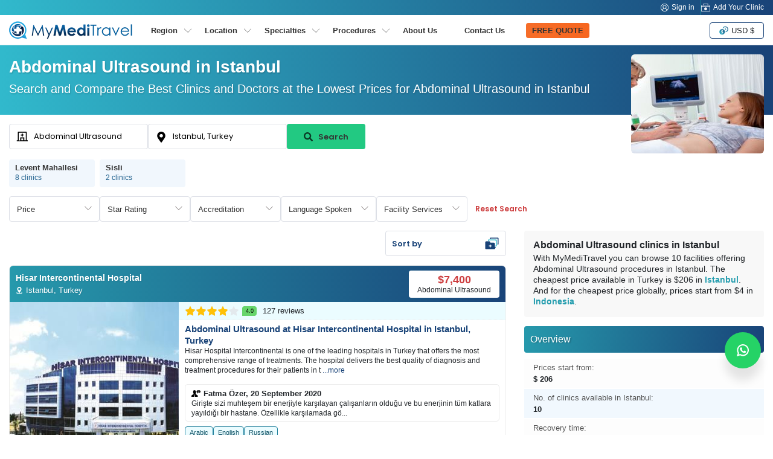

--- FILE ---
content_type: text/html; charset=UTF-8
request_url: https://www.mymeditravel.com/abdominal-ultrasound-procedures-in-istanbul-turkey
body_size: 58413
content:
<!DOCTYPE html>
<html lang="en">
<head prefix="og: http://ogp.me/ns# fb: http://ogp.me/ns/fb# product: http://ogp.me/ns/product#">

    <link rel="preconnect" href="https://www.facebook.com" />
    <link rel="preconnect" href="https://connect.facebook.net" />

    <meta name="twitter:card" content="summary_large_image"/>
    <meta name="twitter:site"
          content="@myMediTravel">
    <meta name="twitter:creator"
          content="@myMediTravel">
    <meta property="fb:app_id" content="1724560571123386"/>
    <meta property="og:type" content="product.group"/>
    <meta property="og:url"
          content="https://www.mymeditravel.com/abdominal-ultrasound-procedures-in-istanbul-turkey"/>
    <meta property="og:title" content="Abdominal Ultrasound Clinics in Istanbul | 2026 Prices "/>
    <meta property="og:image"
          content="">
    <meta property="og:image:width" content="420"/>
    <meta property="og:image:height" content="280"/>

    <script>(function(w,d,s,l,i){w[l]=w[l]||[];w[l].push({'gtm.start': new Date().getTime(),event:'gtm.js'});var f=d.getElementsByTagName(s)[0], j=d.createElement(s),dl=l!='dataLayer'?'&l='+l:'';j.async=true;j.src= 'https://www.googletagmanager.com/gtm.js?id='+i+dl;f.parentNode.insertBefore(j,f); })(window,document,'script','dataLayer','GTM-MP29GJW');</script>

<script async src="https://www.googletagmanager.com/gtag/js?id=AW-803946629"></script>

<script> window.dataLayer = window.dataLayer || []; function gtag(){dataLayer.push(arguments);} gtag('js', new Date()); gtag('config', 'AW-803946629'); </script>

<script>(function(d,u,ac){var s=d.createElement('script');s.type='text/javascript';s.src='https://a.omappapi.com/app/js/api.min.js';s.async=true;s.dataset.user=u;s.dataset.account=ac;d.getElementsByTagName('head')[0].appendChild(s);})(document,223229,239709);</script>

<script async src="https://pagead2.googlesyndication.com/pagead/js/adsbygoogle.js?client=ca-pub-7028105823738811" crossorigin="anonymous"></script>

<!-- Facebook Pixel Code -->
    <script>
        !function(f,b,e,v,n,t,s)
        {if(f.fbq)return;n=f.fbq=function(){n.callMethod?
            n.callMethod.apply(n,arguments):n.queue.push(arguments)};
            if(!f._fbq)f._fbq=n;n.push=n;n.loaded=!0;n.version='2.0';
            n.queue=[];t=b.createElement(e);t.async=!0;
            t.src=v;s=b.getElementsByTagName(e)[0];
            s.parentNode.insertBefore(t,s)}(window,document,'script',
            'https://connect.facebook.net/en_US/fbevents.js');
        fbq('init', '227961963624037');
        fbq('track', 'PageView');
    </script>
    <noscript>
        <img height="1" width="1" src="https://www.facebook.com/tr?id=227961963624037&ev=PageView&noscript=1"/>
    </noscript>
    <!-- End Facebook Pixel Code -->    <meta charset="UTF-8">
    <!--[if IE]>
    <meta http-equiv="X-UA-Compatible" content="IE=edge">
    <![endif]-->
        <meta name="author" content="MyMediTravel">
    <meta name="viewport" content="width=device-width, initial-scale=1, maximum-scale=5, user-scalable=0"/>
    <meta name="msvalidate.01" content="8319E2363C1B78E6BC48629BBE79E49D"/>
    <link rel="shortcut icon" href="/uploads/domains/5ac495cf82915a156862f3f8_favicon.png">
    <link rel="apple-touch-icon"
          href="/uploads/domains/5ac495cf82915a156862f3f8_faviconApple.png">
    <link rel="apple-touch-icon" sizes="72x72"
          href="/uploads/domains/5ac495cf82915a156862f3f8_faviconApple72.png">
    <link rel="apple-touch-icon" sizes="114x114"
          href="/uploads/domains/5ac495cf82915a156862f3f8_faviconApple114.png">
    <script type="application/ld+json">{"@context":"http:\/\/schema.org","@type":"Organization","url":"https:\/\/www.mymeditravel.com","logo":"https:\/\/www.mymeditravel.com\/uploads\/domains\/5ac495cf82915a156862f3f8_logo.png","name":"MyMediTravel","email":"support@mymeditravel.com","sameAs":["https:\/\/www.facebook.com\/MyMediTravel\/","https:\/\/twitter.com\/myMediTravel","https:\/\/plus.google.com\/114855376200490605646","https:\/\/www.youtube.com\/channel\/UC_2NCCxZ_ty63rAQvjP3FbQ","https:\/\/www.linkedin.com\/company\/mymeditravel\/"],"description":"MyMediTravel is one of the leading medical information and referral companies in the world. Our mission is to provide customers with a single platform for all Medical Tourism requirements, from information and research materials to searching and finding the most suitable hospital to facilitate their every requirement.","brand":{"@context":"http:\/\/schema.org","@type":"Brand","name":"MyMediTravel","logo":"https:\/\/www.mymeditravel.com\/uploads\/domains\/5ac495cf82915a156862f3f8_logo.png"},"contactPoint":{"@context":"http:\/\/schema.org","@type":"ContactPoint","telephone":"+65 8376 9568","contactType":"customer service","availableLanguage":"English"}}</script><script type="application/ld+json">{"@context":"http:\/\/schema.org","@type":"MedicalWebPage","name":"Abdominal Ultrasound","specialty":"","additionalType":"http:\/\/www.productontology.org\/id\/Abdominal_ultrasonography"}</script><script type="application/ld+json">{"@context":"http:\/\/schema.org","@type":"Place","geo":{"@context":"http:\/\/schema.org","@type":"GeoCoordinates","latitude":41.0082376,"longitude":28.9783589},"address":{"@context":"http:\/\/schema.org","@type":"PostalAddress","addressLocality":"","addressRegion":"Istanbul","addressCountry":{"@context":"http:\/\/schema.org","@type":"Country","name":"Turkey"}}}</script>        <title>Abdominal Ultrasound Clinics in Istanbul | 2026 Prices </title>

    <meta name="description" content="Abdominal Ultrasound clinics in Istanbul at the best price. Find doctors, specialized in Diagnostic Imaging and compare prices, costs and reviews. ">
<meta name="title" content="Abdominal Ultrasound Clinics in Istanbul | 2026 Prices ">
<meta property="og:description" content="Abdominal Ultrasound clinics in Istanbul at the best price. Find doctors, specialized in Diagnostic Imaging and compare prices, costs and reviews. ">
<meta name="robots" content="index, follow">
<meta name="csrf-param" content="_csrf">
<meta name="csrf-token" content="HoDtLLn6MikVe3nswlAoZpWJBeddhvoiMM24FWx6aipS4b94lKxccGMcGI22NkFe4d9vkgTfkU9Zg91UJC0-fQ==">

<link href="https://media.mymeditravel.com/220x164/uploads/unitTypes/5ae997f4fa6b7e1d1307f346.jpg" rel="preload" as="image">
<link href="https://media.mymeditravel.com/93x60/uploads/property/gallery/5af27594fa6b7e04401f8c43/5b908706fa6b7e55933e312a/medium.jpg" rel="preload" as="image">
<link href="https://media.mymeditravel.com/93x60/uploads/property/gallery/66e7fc23cabc8b669c5a24bc/66f62edbcabc8b0605699fe9/medium.jpg" rel="preload" as="image">
<link href="https://media.mymeditravel.com/93x60/uploads/property/gallery/5efdd396cf0eef21d8080df6/5efdd396cf0eef21d8080df7/medium.jpg" rel="preload" as="image">
<link href="https://media.mymeditravel.com/93x60/uploads/property/gallery/5efdd995cf0eef21d80812ab/5efdd995cf0eef21d80812ac/medium.jpg" rel="preload" as="image">
<link href="https://media.mymeditravel.com/93x60/uploads/property/gallery/5e2b6c45cce0bd487d2a6d77/5e2b6c45cce0bd487d2a6d78/medium.jpg" rel="preload" as="image">
<link href="https://media.mymeditravel.com/93x60/uploads/property/gallery/5e2b8404cce0bd487d2a81ac/5e2b8404cce0bd487d2a81ad/medium.jpg" rel="preload" as="image">
<link href="https://media.mymeditravel.com/93x60/uploads/property/gallery/5e2bc5f7b246dd5673029a0b/5e2bc5f7b246dd5673029a0c/medium.jpg" rel="preload" as="image">
<link href="https://media.mymeditravel.com/93x60/uploads/property/gallery/5e2d980c74393e091d39913a/5e2d980c74393e091d39913b/medium.jpg" rel="preload" as="image">
<link href="https://www.mymeditravel.com/abdominal-ultrasound-procedures-in-istanbul-turkey" rel="canonical">
<link href="https://www.mymeditravel.com/abdominal-ultrasound-procedures-in-istanbul-turkey" rel="alternate" hreflang="en">
<link href="https://www.mymeditravel.com/abdominal-ultrasound-procedures-in-istanbul-turkey" rel="alternate" hreflang="x-default">
<link href="/css/whatsapp/whatsapp-chat.css?v=1" rel="stylesheet">
<link href="../css/menu.css?v=11012024" rel="stylesheet">
<link href="/css/poppins-font.css?v=10102023" rel="stylesheet">
<link href="/css/main.css?v=1762318914" rel="stylesheet">
<link href="/css/landing-page.css?v=1762318914" rel="stylesheet">
<link href="/assets/c9a0f029/css/activeform.min.css?v=1583221916" rel="stylesheet">
<link href="/assets/e998542d/css/typeahead.min.css?v=1571120752" rel="stylesheet" media="print" onload="this.media=&#039;all&#039;">
<link href="/assets/e998542d/css/typeahead-kv.min.css?v=1571120752" rel="stylesheet" media="print" onload="this.media=&#039;all&#039;">
<link href="/css/topSearchLps.css?v=1762318915" rel="stylesheet">
<style>
    .dropdown-menu {
        position: absolute;
        top: 100%;
        left: 0;
        z-index: 1000;
        display: none;
        float: left;
        padding: 0.5rem 0;
        margin: 0.125rem 0 0;
        font-size: 1rem;
        color: #212529;
        text-align: left;
        list-style: none;
        background-color: #fff;
        background-clip: padding-box;
        border: 1px solid rgba(0, 0, 0, 0.15);
        border-radius: 0.25rem;
    }
    .dropdown-menu {
        display: none;
    }
    .btn-orange {
        background: linear-gradient(95.71deg, #f6702e -39.64%, #f7641b 135.31%) !important;
        border-color: #f7641b !important;
    }
        .promote-heading-h1 {
        color: #FFF;
   } 
    .promote-heading-h2 {
        color: #FFF;
   }
   .get-free-personalized-wrap {
        position: fixed;
        left: 0;
        bottom: 0;
        z-index: 70;
        background-color: #FFF;
        width: 100%;
        display: flex;
        flex-direction: column;
        align-content: center;
        justify-content: center;
        align-items: center;
        border-top: 1px solid #eee;
        padding-bottom: 10px;
   }
   
   .free-personalized-title {
        font-size: 12px;
        font-weight: 500;
        text-align: center;
        padding: 10px;
        position:relative;
        width: 100%;
   }
   .free-personalized-photo {
        position: absolute;
        left: 15px;
        top: 20px;
   }
   .btn-free-personalized {
        color: #333;
        background: linear-gradient(95.71deg, #f6702e -39.64%, #f7641b 135.31%) !important;
        border-color: #f7641b !important;
        border-radius: 6px;
        padding: 7px 20px;
        font-size: 13px;
        font-weight: 600;
   }
    .freeQuoteTop.btn-orange {
        color: #333333 !important;
    }
    @media (min-width: 768px) {
        .get-free-personalized-wrap {
            display: none;
        }
    }

</style>
<style>.procedure-head-section-info {
    display: flex;
    flex-direction: column;
    gap: 15px;
    background: linear-gradient(91.73deg, #31b9cc 0.29%, #194378 97.89%);
    position: relative;
    height: 115px;
}
.procedure-head-section-info .landing_container {
    position: relative;
    min-height: 210px;
    padding-bottom: 30px;
    display: flex;
    align-items: flex-start;
    justify-content: space-between;
}
.search-form-head-title {
    width: 1200px;
    margin: 0;
    padding: 0;
    text-align: center;
}
.procedure-image {
    text-align: left;
}
.search-form-head-images {
    height: 210px;
    padding: 15px 0;
}
.search-form-head-images.head-got-image {
    display: block;
}
.img-banner-wrap-procedures-images {
    border-radius: 6px;
}
.no-procedure-image {
    text-align: center;
    margin: 0 auto;
}
.search-form-head-headline {
    font-size: 28px;
    color: #FFF;
    text-shadow: 1px 2px 2px rgb(0 0 0 / 15%);
    margin: 15px 0 0 0;
}
.title-in-a-search {
    font-size: 20px;
    padding: 0;
    font-weight: 500;
    margin: 0 0 15px 0;
    color: #FFF;
    text-shadow: 1px 2px 2px rgb(0 0 0 / 15%);
}
.sub-title-in-a-search {
    font-weight: 400;
    text-align: center;
    margin-bottom: 20px;
}
.wrap__in-a-search h4 {
    font-weight: 400;
    font-size: 16px;
    margin-bottom: 20px;
}
@media (max-width: 800px)  {
    .procedure-head-section-info {
        height: auto;
    }
    .search-form-head-headline {
        font-size: 24px;
    }
    .title-in-a-search {
        font-size: 18px;
    }
    .procedure-head-section-info .landing_container {
        flex-direction: column;
        align-items: center;
    }
    .search-form-head-images.head-got-image {
        margin-bottom: 20px;
    }
}
</style>
<style>.search-form-row {
    position:relative;
}
.head-info-tops {
    display: flex;
    flex-direction: row;
    align-items: center;
    padding: 15px 0;
}
.lps-no-procedure-image .head-info-tops {
    /*justify-content: center;*/
}
.lps-no-procedure-image .mmt-hospital-form-title {
    max-width: 100% !important;
}
.top-search-lps-location {
    flex: 0 0 535px;
    overflow: hidden;
}
.mmt-search-filter-box {
    flex: 0 0 200px;
    width: 200px;
}
.lps-search-form {
    display: flex;
    flex-direction: column;
    align-items: center;
    width: auto;
    height: auto;
    gap: 10px;
    position:relative;
    flex: 0 0 620px
}
.lps-search-form .form-group {
    margin: 0;
    position: relative;
    width: 100%;
    flex: 0 0 100%;
    padding: 0 !important;
}
.lps-search-form  .form-group-enquire-button {
    margin: 0;
    position: relative;
    width: 360px;
    flex: 0 0 360px;
    padding: 0 !important;
}
.lps-search-error-wrap {
    position: absolute;
    left: 0;
    top: 51px;
    background-color: #FFF;
    border-radius: 4px;
    padding: 0 10px;
    line-height: 26px;
    height: 0;
    width: 100%;
    display: none;
    flex-direction: column;
    margin-top: 2px;
    z-index: 99;
}
.lps-search-error {
    font-size: 12px;
    color:#F30;
}
.has-success + .lps-search-error-wrap {
    display: flex;
    height: auto;
}
.lps-search-form .form-group .tt-scrollable-menu {
    width: 100%;
}
.lps-search-form  .twitter-typeahead {
    width: 100%;
    height: 100%;
}
/*.lps-search-form .form-group-procedure {*/
/*    flex: 0 0 200px;*/
/*    width: 200px;*/
/*    height: 100%;*/
/*}*/
/*.lps-search-form  .form-group-location {*/
/*    flex: 0 0 200px;*/
/*    width: 200px;*/
/*    height: 100%;*/
/*}*/
.lps-search-form .form-group-enquire-button {
    flex: 0 0 130px;
    width: 130px;
}
.lps-search-form .form-group-enquire-button .btn {
    font-family: 'Poppins', sans-serif;
    font-size: 13px;
    margin: 0 0 3px 0;
    border-radius: 4px;
    font-weight: 600;
    width: 100%;
    height: 42px;
}
.btn-lps-reset {
    background-color: transparent;
    color: #cd3d3e;
    font-family: 'Poppins', sans-serif;
    font-size: 12px;
    font-weight: 600;
}
.btn-search-images {
    margin-right: 5px;
    filter: brightness(0%);
    opacity: 0.7;
}
.images-search-form {
    border: 1px solid #eee;
    background-color: #FFF;
    border-radius: 6px;
    padding: 0;
    flex: 0 0 50%;
    width: 50%;
    margin-bottom: 15px;
}
.photo-search-form {
    width: 100%;
    height: auto;
}
.search-form-head {
    padding: 0;
    position: relative;
}
.lps-no-procedure-image .landing-search-form {
    justify-content: center;
}
.lps-search-site-wrap {
    flex: 0 0 520px;
}
.lps-search-site-location-h3 {
    font-size: 18px;
    line-height: 18px;
    margin: 0;
    color: #FFFFFF;
}
.lps-search-site-location-p {
    font-size: 14px;
    margin: 0;
    color: #FFFFFF;
}
.form-no-image .landing-search-form {
    margin-left: auto;
}
.landing-search-form .form-group {
    margin: 0;
    padding: 0;
    position:relative;
}
.landing-search-form .form-group .error_txt {
    position: absolute;
    left: 0;
    bottom: 0;
    width: 100%;
}
.landing-search-form .form-group-procedure {
    flex: 0 0 230px;
}
.landing-search-form .form-group-procedure:before {
    content: '';
    width: 20px;
    height: 20px;
    position:absolute;
    left: 12px;
    top: 11px;
    background-image: url('/images/mmt/form-group-procedure-dark.svg');
    background-position: center;
    background-size: 20px 20px;
    background-repeat: no-repeat;
    z-index: 9;
}
.landing-search-form .form-group-location {
    flex: 0 0 230px;
}
.landing-search-form .form-group-location .twitter-typeahead {
    width: 230px;
}
.landing-search-form .form-group-location:before {
    content: '';
    width: 20px;
    height: 20px;
    position:absolute;
    left: 12px;
    top: 12px;
    background-image: url('/images/mmt/form-group-location-dark.svg');
    background-position: center;
    background-size: 18px 18px;
    background-repeat: no-repeat;
    z-index: 9;
}

.landing-search-form .input-search {
    font-family: 'Poppins', sans-serif;
    color: #333;
    border-radius: 4px;
    padding: 8px 10px 8px 40px;
    height: 42px;
    border: 1px solid #DCDFE6 !important;
    box-shadow: none !important;
}
.has-success .twitter-typeahead .tt-input {
    border-color: #DCDFE6 !important;
}
.btn-landing-search {
    width: 100%;
    height: 44px;
    font-size: 14px;
    font-weight: bold;
    margin: 0 !important;
    border-radius: 0;
    color: #fff;
    background: linear-gradient(93.41deg, #FF966F -5.63%, #F04809 100.8%);
    border: 1px solid #F04809;
    display: flex;
    flex-direction: row;
    align-items: center;
    justify-content: center;
    align-content: center;
}
.btn-landing-search:hover {
    color: #fff;
    background: #F04809;
}
/**form-group**/
.search-form-head.form-group {
    display: flex;
    flex-direction: row;
    padding: 0 0 15px 0;
    align-items: center;
}
.search-form-head.form-group label {
    font-size: 18px;
    color: #333;
    margin: 0;
    padding: 0;
    min-width: 110px;
}
.search-form-head.form-control {
    border: 1px solid #ced4da;
    background: #fff;
    color: #a8abac;
    font-weight: 400;
    font-size: 16px;
    padding: 15px;
    border-radius: 4px;
}
.btn-enquire-search {
    font-size: 18px;
    font-weight: bold;
    margin: 0 !important;
    min-width: 165px;
    color: #fff;
    background: linear-gradient(93.41deg, #FF966F -5.63%, #F04809 100.8%);
    border: 1px solid #F04809;
}
.btn-enquire-search:hover {
    color: #fff;
    background: #F04809;
}
/**error**/
.error_txt{
    color: #e34f4f;
    font-size: 13px;
    display: none;
    padding: 10px 0 0 0;
}
.error .error_txt{
    display: block;
}
.error .form-control{
    border-color: #e34f4f;
}
.error label{
    color: #e34f4f;
}

.search-filter-dropdown {
    position:relative;
}
.btn-search-filter {
    border: 1px solid #DCDFE6;
    background-color: #FFFFFF;
    color: #333;
    min-width: 150px;
    height: 42px;
    display: inline-flex;
    flex-direction: column;
    font-size: 13px;
    line-height: 1;
    padding-right: 40px;
    font-weight: 500;
    position: relative;
    margin: 0 !important;
    cursor: pointer;
    align-items: flex-start;
    justify-content: center;
}
.btn-search-filter:hover, .btn-search-filter:focus {
    background-color: #f5f5f5;
}
.btn-search-filter:before {
    content: '';
    position: absolute;
    top: 13px;
    right: 12px;
    background-image: url('/images/mmt/icon-payment-arrow-down.svg');
    background-color: transparent;
    background-repeat: no-repeat;
    background-position: center;
    background-size: 12px 12px;
    width: 12px;
    height: 12px;
    transform: rotate(0deg);
}
.search-filter-dropdown.show .btn-search-filter:before {
    content: '';
    position: absolute;
    top: 13px;
    right: 12px;
    background-image: url('/images/mmt/icon-payment-arrow-down.svg');
    background-color: transparent;
    background-repeat: no-repeat;
    background-position: center;
    background-size: 12px 12px;
    width: 12px;
    height: 12px;
    transform: rotate(180deg);
}
.search-filter-dropdown.show .btn-search-filter {
    background-color: #f5f8fa;
}
.result-search-filter {
    font-size: 11px;
    margin-top: 3px;
    font-weight: 600;
    color: #194478;
    position:relative;
    max-width: 160px;
    word-wrap: break-word;
    overflow: hidden;
    padding-right: 8px;
    white-space: nowrap;
    display: none;
}
.result-search-filter.value-add {
    display: block;
}
.result-search-filter::after {
  /*content: "...";*/
  position: absolute;
  right: -3px; 
  bottom: 0;
}
.search-filter-dropdown-menu {
    position: absolute;
    top: 100%;
    left: 0;
    z-index: 1000;
    display: none;
    float: left;
    padding: 0.5rem 0;
    margin: 0.125rem 0 0;
    font-size: 1rem;
    color: #212529;
    text-align: left;
    list-style: none;
    background-color: #fff;
    background-clip: padding-box;
    border: 1px solid rgba(0, 0, 0, 0.15);
    border-radius: 0.25rem;
}
.search-filter-dropdown-menu {
    display: none;
}
.search-filter-dropdown.show .search-filter-dropdown-menu {
    display: block;
}
.mmt-search-filter-head {
    font-size: 13px;
    font-weight: 500;
    text-align: center;
    margin-bottom: 5px;
}
.mmt-search-filter-form {
    min-width: 260px;
    min-height: 35px;
    max-height: 250px;
    overflow-x: hidden;
    overflow-y: auto;
    padding: 0 10px;
    gap: 3px;
}
.mmt-filter-form-price {
    display: flex;
    flex-direction: row;
    align-items: center;
}
.mmt-search-filter-wrap {
    padding: 0;
    margin-bottom: 20px;
    position: relative;
}
.mmt-search-filter-box {
    padding: 15px;
    margin-bottom: 20px;
    border: 1px solid #ddd;
    border-radius: 4px;
    position: relative;
}
.mmt-search-filter:before {
    content: '';
    position: absolute;
    left: 0;
    top: -1px;
    width: 70%;
    height: 5px;
    background-color: #194378;
    border-radius: 4px 0 0 0;
}
.mmt-search-filter:after {
    content: '';
    position: absolute;
    right: 0;
    top: -1px;
    width: 30%;
    height: 5px;
    background-color: #31B9CC;
    border-radius: 0 4px 0 0;
}
.mmt-search-filter-inside {

}
.mmt-search-filter-headline {
    font-size: 16px;
    font-weight: 600;
    margin-bottom: 10px;
}
.btn-submit-form {
    min-width: 125px;
    padding: 3px 15px !important;
    color: #fff;
    background: linear-gradient(95.71deg, #f6702e -39.64%, #f7641b 135.31%);
    border: 1px solid #f7641b;
}
.btn-submit-form:hover {
    color: #fff;
    background: linear-gradient(93.41deg, #f7641b -5.63%, #f7641b 100.8%);
    border: 1px solid #f7641b;
}

.mmt-filter-form-price {
    display: flex;
    flex-direction: row;
    align-items: center;
}
.mmt-filter-form-price .between {
    margin: 0 5px;
}
.facility-services-form {
    display: flex;
    flex-direction: row;
    flex-wrap: wrap;
}
.accreditation-form {
    display: flex;
    flex-direction: row;
    flex-wrap: wrap;
}
.mmt-accreditation-box {
    position: relative;
}
.checkbox-accreditation {
    display: none;
}
.label-accreditation {
    display: inline-block;
    background-color: #ebf7ff;
    border: 1px solid #6e99b5;
    color: #000;
    padding: 0 6px;
    font-size: 12px;
    border-radius: 4px;
    cursor: pointer;
}
.checkbox-accreditation:checked + .label-accreditation {
    color: #fff;
    background-color: #6e99b5;
    border: 1px solid #6e99b5;
}
.language-spoken-form {
    display: flex;
    flex-direction: row;
    flex-wrap: wrap;
    gap: 3px;
}
.mmt-language-spoken-box {
    position: relative;
}
.checkbox-language-spoken {
    display: none;
}
.label-language-spoken {
    display: inline-block;
    background-color: #ebf7ff;
    border: 1px solid #6e99b5;
    color: #000;
    padding: 0 6px;
    font-size: 12px;
    border-radius: 4px;
    cursor: pointer;
}
.checkbox-language-spoken:checked + .label-language-spoken {
    color: #fff;
    background-color: #6e99b5;
    border: 1px solid #6e99b5;
}
.facility-services-form {
    display: flex;
    flex-direction: row;
    flex-wrap: wrap;
}
.mmt-facility-services-box {
    position: relative;
}
.checkbox-facility-services {
    display: none;
}
.label-facility-services {
    display: inline-block;
    background-color: #ebf7ff;
    border: 1px solid #6e99b5;
    color: #000;
    padding: 0 6px;
    font-size: 12px;
    border-radius: 4px;
    cursor: pointer;
}
.checkbox-facility-services:checked + .label-facility-services {
    color: #fff;
    background-color: #6e99b5;
    border: 1px solid #6e99b5;
}
.dropdown-filter-item {
    position: relative;
    width: 100%;
}
.dropdown-filter-title {
    border: 1px solid #ddd;
    border-radius: 4px;
    padding: 8px 10px;
    width: 100%;
    position: relative;
    cursor: pointer;
}

.form-control {
    font-size: 13px !important;
    font-family: 'Poppins', sans-serif !important;
    color: #333 !important;
}
.mmt-search-filter-form ::-webkit-input-placeholder { /* Chrome/Opera/Safari */
    color: #333 !important;
}
.mmt-search-filter-form .form-control::-moz-placeholder { /* Firefox 19+ */
    color: #333 !important;
}
.mmt-search-filter-form .form-control:-ms-input-placeholder { /* IE 10+ */
    color: #333 !important;
}
.mmt-search-filter-form .form-control:-moz-placeholder { /* Firefox 18- */
    color: #333 !important;
}
.rating-filter {
    border: none;
    float: left;
    margin: 0;
    width: 100%;
    position: relative;
    padding: 0;
    text-align: center;
    display: flex;
    flex-direction: row-reverse;
    align-items: center;
    justify-content: center;
}
.rating-filter > input {
    display: none;
}
.rating-filter > label:before {
    margin: 5px;
    display: inline-block;
    width: 25px;
    height: 25px;
}
.rating-filter > .half:before {
    position: absolute;
}
.rating-filter > label {
    color: #ddd;
    float: right;
    background-image: url(/images/mmt/star-grey.svg);
    background-repeat: no-repeat;
    background-size: 25px 25px;
    width: 25px;
    height: 25px;
}
.rating-filter > input:checked ~ label,
.rating-filter:not(:checked) > label:hover,
.rating-filter:not(:checked) > label:hover ~ label {
    color: #FFD700;
    background-image: url(/images/mmt/star-yellow.svg);
    background-repeat: no-repeat;
    background-size: 25px 25px;
}

.rating-filter > input:checked + label:hover,
.rating-filter > input:checked ~ label:hover,
.rating-filter > label:hover ~ input:checked ~ label,
.rating-filter > input:checked ~ label:hover ~ label { color: #FFED85;  }

.rating-filter input, .rating-filter label {
    cursor: pointer;
}
.btn-mmt-filter {
    display: none;
    font-size: 13px !important;
    font-weight: 600;
    position: relative;
    background-color: #F2F2F4;
    border: 1px solid #e5e5e5 !important;
    outline: none;
    color: #194378;
    cursor: pointer;
    padding: 3px 10px;
    border-radius: 4px;
}
.btn-mmt-filter img {
    margin-left: 5px;
}

@media (max-width: 1024px) {
    .search-form-row {
        position: relative;
        width: 100%;
        left: inherit;
        right: inherit;
        bottom: inherit;
    }
}

@media (max-width: 990px) {
    .search-form-head-title {
        width: 100%;
        margin: 0;
    }
    .procedure-head-section-info .landing_container {
        min-height: auto;
        padding-bottom: 0;
    }
    .search-form-row {
        margin-bottom: 15px;
    }
    .search-form-head {
        border: 0;
    }
    .images-search-form, .search-form-head {
        flex: 0 0 100%;
        width: 100%;
    }
    .landing-search-form {
        background: transparent;
        flex-direction: column;
    }
    .landing-search-form .form-group-procedure {
        border-right: 0;
    }
    .landing-search-form .form-group {
        width: 100%;
        flex: 0 0 auto;
        margin: 10px auto;
    }
    .landing-search-form .input-search {
        border-radius: 4px;
    }
    .btn-landing-search {
        border-radius: 4px;
    }
    .btn-lps-reset {
        color: #cd3d3e;
    }
}

@media (max-width: 800px)  {
    .search-filter-head-info {
        position: fixed;
        right: -900px;
        top: 75px;
        z-index: 99;
        background-color: #FFF;
        width: 100%;
        height: 100%;
        transition: all 0.5s;
    }
    body.open-search-side .search-filter-head-info {
        right: 0;
        transition: all 0.5s;
    }
    .search-filter-dropdown {
        width: 100%;
    }
    .btn-search-filter {
        width: 100%;
    }
    .search-filter-dropdown-menu {
        width: 100%;
    }
    .result-search-filter {
        max-width: 320px;
    }
    .search-form-head-title {
        text-align: center;
    }
    .search-form-head-images {
        padding: 0;
    }
    .search-form-head-images.head-no-image {
        display: none;
    }
    .lps-top-search {
        width: 100%;
    }
    .lps-search-form {
        display: flex;
        flex-direction: row;
        align-items: center;
        width: auto;
        height: auto;
        gap: 10px;
        position: relative;
        
    }
    .landing-search-form .form-vertical {
        width: 100%;
        display: flex;
        gap: 0;
        height: auto;
        flex-direction: column;
        align-items: center;
        padding: 15px 15px 0 15px;
    }
    .landing-search-form .form-group-procedure, .landing-search-form .form-group-location {
        margin: 0 0 10px 0;
        min-height: 44px;
        display: flex;
        flex: 0 0 44px;
        flex-direction: column;
    }
    .landing-search-form .form-group-procedure .form-group, .landing-search-form .form-group-location .form-group {
        margin: 0;
    }
    .landing-search-form .form-group-procedure .form-group div , .landing-search-form .form-group-location .form-group div {
        width: 100%;
    }
    .landing-search-form .form-group-location .twitter-typeahead {
        width: 100%;
    }
    .landing-search-form .form-group-enquire-button {
        position: fixed;
        right: -900px;
        bottom: -13px;
        z-index: 9;
        transition: all 0.5s;
    }
    .open-search-side .landing-search-form .form-group-enquire-button {
        right: 0;
        transition: all 0.5s;
    }
    .landing-search-form .input-search {
        height: 44px;
    }
    .lps-search-form .form-group-enquire-button .btn {
        border-radius: 0;
    }
    
    .lps-search-error-wrap {
        position: relative;
        left: inherit;
        top: inherit;
    }
}

@media (max-width: 767px) {
    .procedure-breadcrumbs-wrap {
        margin-bottom: 15px;
    }
    .mmt-search-filter-box {
        border-radius: 0;
        padding: 10px;
        height: 100%;
    }
    .mmt-search-filter-wrap {
        max-height: 100%;
        overflow-x: hidden;
        overflow-y: scroll;
        padding-bottom: 85px;
    }
    .mmt-search-filter-wrap::-webkit-scrollbar {
        display: none;
    }
    .mmt-search-filter-box {
        border: 0;
        margin-bottom: 10px;
    }
    .mmt-search-filter-box:before, .mmt-search-filter-box:after {
        border-radius: 0;
    }
    .btn-mmt-filter {
        display: inline-flex !important;
        align-items: center;
    }
    .top-search-lps-location {
        padding: 0 15px;
        flex: 0 0 auto;
        width: 100%;
    }
}

@media (max-width: 576px){
    .search-form-head {
        width: 100%;
        padding: 15px 0 0 0;
    }
    .search-form-head.form-group {
        flex-direction: column;
        height: auto;
    }
    .search-form-head.form-group label {
        margin-bottom: 5px;
    }
    .search-form-head.form-control {
        text-align: center;
    }
    .img-doctor {
        display: none;
    }
    .btn-enquire-search {
        width: 100%;
    }
}
</style>
<style>.location-list-wrap {
    position:relative;
}
.row-location-list {
    display: flex;
    flex-wrap: nowrap;
    margin: 0;
    width: max-content;
    white-space: nowrap;
}
.row-location-list-less {
    /*width: 100%;*/
    /*justify-content: center;*/
}
.location-list-less {
    width: 100%;
    justify-content: center;
}
.col-location-list {
    margin-right: 8px;
    flex: 0 0 142px;
    width: 142px;
    position: relative;
    border-radius: 4px;
    background-color: #F1F7FD;
    padding: 7px 10px;
    display: flex;
    flex-direction: column;
    justify-content: center;
}
.col-location-list:hover {
    background-color: #e2f1ff;
}
.location-list-title {
    font-size: 13px;
    font-weight: 600;
    color: #333;
    white-space: pre-line;
    line-height: 14px;
}
.location-list-clinic {
    font-size: 12px;
    font-weight: 500;
    color: #1F608D;
}

.box-location-list .item-next, .box-location-list .item-prev {
    width: 30px;
    height: 30px;
}
@media (max-width: 768px) {
    .location-list-wrap {
        margin: 0 0 5px 0;
    }
    .location-listless {
        width: 100%;
        justify-content: flex-start
    }
}
</style>
<style>.bottom-filter-lps {
    display: flex;
    padding: 0;
}
.bottom-filter-lps .form-vertical {
    display: flex;
    flex-direction: row;
    align-items: center;
    gap: 10px;
}
@media (max-width: 768px) {
    .bottom-filter-lps .form-vertical {
        display: flex;
        flex-direction: column;
        align-items: center;
        gap: 10px;
        width: 100%;
        padding: 0 15px;
    }
}

</style>
<style>.lps-filter-location-content {
    position: relative;
    padding: 0;
    width: 100%;
}
.lps-filter-location-content:before {
    background-color: #2FACC3;
    width: 50%;
    height: 7px;
    position: absolute;
    left: 0;
    top: 0;
}
.lps-filter-location-content:after {
    background-color: #1C5182;
    width: 50%;
    height: 7px;
    position: absolute;
    right: 0;
    top: 0;
}
.search-filter-form-wrap {
    width: 100%;
    display: flex;
    align-items: center;
    flex-direction: row;
    justify-content: space-between;
}
.search-filter-listings {
    width: 100%;
    display: flex;
    align-items: center;
    flex-direction: row;
    justify-content: space-between;
    padding: 0 0 15px 0;
}
.mmt-hospital-form-headline {
    flex: 0 0 520px;
    height: 68px;
    display: flex;
    flex-direction: row;
    align-items: flex-start;
    justify-content: space-between;
    margin-bottom: 0;
    padding-left: 15px;
    position: relative;
}
.mmt-hospital-form-title {
    background-color: #F8F8F8;
    padding: 12px 15px;
    margin-bottom: 15px;
    border-radius: 4px;
}
.mmt-hospital-form-title-headline {
    font-size: 16px;
    font-weight: 600;
    margin-bottom: 2px;
}
.mmt-hospital-form-title-description {
    font-size: 14px;
    line-height: 18px;
    margin-bottom: 5px;
}
.mmt-hospital-form-title-description a {
    color: #279eaf;
    font-weight: 600;
}
.mmt-hospital-form-title-description a:hover, .mmt-hospital-form-title-description a:focus {
    color: #194378;
}
.filter-col-title {
    display: flex;
    flex-direction: column;
}
.filter-col-title-text {
    font-size: 24px !important;
    line-height: 23px;
    text-transform: capitalize;
    color: #333;
    padding: 0;
    margin: 0;
    font-weight: 600;
}
.filter-col-title-listings {
    min-width: 250px;
    font-size: 15px;
    font-weight: 500;
    height: 30px;
    line-height: 30px;
    color: #333333;
}
.filter-col-action {
    display: flex;
    gap: 10px;
    align-items: center;
    margin-right: 0;
}
.filter-col-select {
    display: block;
    width: 100%;
    height: 42px;
    line-height: 1.5;
    background-clip: padding-box;
    border-radius: 4px;
    transition: border-color .15s ease-in-out,box-shadow .15s ease-in-out;
    position: relative;
    background-color: #FFF;
    border: 1px solid #DCDFE6;
    background-image: url('/images/mmt/mmt-filter-icons-sortby.svg');
    background-size: 45px 22px;
    background-repeat: no-repeat;
    background-position: right center;
    font-size: 13px !important;
    font-family: 'Poppins', sans-serif;
    font-weight: 600;
    min-width: 200px;
    outline: none;
    color: #194378;
    padding: 5px 50px 5px 10px;
    -moz-appearance: none;
    -webkit-appearance: none;
}
.empty-items-procedure {
    display: flex;
    flex-direction: column;
    align-items: center;
    justify-content: center;
    gap: 15px;
    width: 100%;
    min-height: 380px;
    background-color: #f9f9f9;
    border: 1px solid #f1f1f1;
    border-radius: 6px;
    padding: 30px 15px;
    text-align: center;
    position:relative;
    font-size: 14px;
    font-weight: 600;
}
.empty-items-procedure:before {
    content: '';
    width: 50px;
    height: 50px;
    background-image: url('/images/mmt/empty-items-procedure-1.svg');
    background-size: 50px 50px;
    background-repeat: no-repeat;
    background-position: center;
}
.col-items-action {
    width: 123px;
    flex: 0 0 123px;display: flex;
    justify-content: flex-end;
}
.select_mode {
    display: flex;
    gap: 5px;
    align-items: center;
}
.select_mode_list {
    height: 42px;
    width: 42px;
    padding: 3px 0 0 0;
    text-align: center;
    margin: 0 !important;
    cursor: pointer;
    background-color: #FFF;
    border: 1px solid #DCDFE6;
    border-radius: 4px;
    font-size: 9px;
    color: #333;
    display: flex;
    flex-direction: column;
    justify-content: center;
    align-items: center;
    opacity: 1;
}
.select_mode_list.current {
    /*opacity: 1;*/
}
.select_mode_filter {
    display: none;
}
.select_mode_filter:before {
    display: none;
}
.select_mode_filter_list {
    height: 42px;
    width: 42px;
    padding: 3px 0 0 0;
    text-align: center;
    margin: 0 !important;
    cursor: pointer;
    background-color: #FFF;
    border: 1px solid #DCDFE6;
    border-radius: 4px;
    font-size: 9px;
    color: #333;
    display: flex;
    flex-direction: column;
    justify-content: center;
    align-items: center;
}

#photo {
    width: 100%;
}
.adsblock-mobile-wrap {
    width: 100%;
    flex: 0 0 100%;
    min-height: 50px;
    margin-top: 10px;
    margin-bottom: 10px;
}
.adsblock-desktop-wrap {
    width: 100%;
    flex: 0 0 100%;
    min-height: 50px;
    margin-top: 20px;
    margin-bottom: 20px;
}
.btn-call-now-images {
    margin-right: 5px;
}
.clinic-header-section {
    width: 100%;
    display: flex;
    flex-direction: column;
    align-items: center;
    margin-bottom: 25px;
}
.clinic-header-section .landing_title_headline {
    margin-bottom: 0;
}
.clinic-footer-section {
    width: 100%;
    display: flex;
    flex-direction: column;
    align-items: center;
    padding: 15px 0 0 0;
}
.clinic-header-description {
    color: #5b5b5b;
    font-size: 16px;
    font-weight: 600;
    margin-bottom: 15px;
}
.btn-header-description {
    background-color: #FFF;
    border: 1px solid #194378;
    color: #194378;
    min-width: 165px;
    border-radius: 50px;
    padding: 7px 35px;
    font-size: 14px;
    font-weight: 600;
    margin: 10px 0 !important;
}
.btn-header-description:hover, .btn-header-description:focus {
    background-color: #194378;
    border: 1px solid #194378;
    color: #FFF;
}
.mmt-hospital-wrapper {
    display: flex;
    flex-direction: row;
    flex-wrap: wrap;
    justify-content: space-between;
    gap: 20px;
}
.mmt-hospital-list {
    flex: 0 0 100%;
    width: 100%;
    border-radius: 7px;
    border: 1px solid #efefef;
}
.mmt-hospital-list:hover, .mmt-hospital-list:focus {
     box-shadow: 1px 2px 5px rgb(0 0 0 / 7%); 
}
.mmt-hospital-grid .mmt-hospital-list {
    flex: 0 0 49%;
    width: 49%;
    border-radius: 6px;
    box-shadow: 1px 2px 5px rgb(0 0 0 / 7%);
}

.hospital-list-header {
    display: flex;
    flex-direction: row;
    align-items: center;
    justify-content: space-between;
    border-radius: 6px 6px 0 0;
    background: linear-gradient(93.41deg, #279eaf -5.63%, #194378 100.8%);
}
.hospital-list-title {
    padding: 10px;
    display: flex;
    flex-direction: column;
}
.hospital-list-name {
    font-size: 14px;
    font-weight: 600;
    margin: 0;
    color: #FFF;
    text-shadow: 1px 1px 2px rgb(0 0 0 / 10%);
}
.hospital-list-location {
    font-size: 13px;
    text-shadow: 1px 1px 2px rgb(0 0 0 / 10%);
    font-weight: normal;
    color: #FFF;
    display: flex;
    flex-direction: row;
    align-items: center;
}
.hospital-list-location-images {
    margin-right: 5px;
}
.hospital-list-price {
    background-color: #FFF;
    border-radius: 4px;
    padding: 7px 10px;
    display: flex;
    flex-direction: column;
    justify-content: center;
    align-items: center;
    margin-right: 10px;
    min-width: 150px;
}
.hospital-list-number {
    color: #d92d2e;
    font-size: 16px;
    line-height: 16px;
    font-weight: bold;
    margin-bottom: 3px;
}
.hospital-list-type {
    font-size: 12px;
    line-height: 12px;
}
.hospital-list-content {
    background-color: #FFF;
    border-radius: 0 0 6px 6px;
    min-height: 150px;
    display: flex;
    flex-direction: row;
    align-items: flex-start;
    position: relative;
}
.hospital-list-photo {
    position: relative;
    overflow: hidden;
    width: 374px;
    height: 341px;
    flex: 0 0 374px;
    border-radius: 0 0 0 6px;
    background-color: #efefef;
    background-image: url('/images/mmt/default-thumb-update.png');
    background-repeat: repeat-x;
    background-size: 375px 280px;
}
.not-list-photo {
    background-color: #b4d5ff !important;
    background-image: none !important;
    display: flex;
    align-items: center;
}
.list-photo-content-wrap {
    background-color: #efefef;
    background-image: url('/images/mmt/default-thumb-mobile-update.png');
    background-repeat: repeat-x;
    background-size: 25% 60px;
    display: flex;
    position:relative;
    gap: 1px;
    width: 100%;
    height: 57px;
    overflow:hidden;
}
.list-photo-content-wrap::before {
    content: 'See All';
    font-size: 11px;
    position: absolute;
    background-color: rgb(0 0 0 / 28%);
    z-index: 8;
    display: flex;
    right: 0;
    top: 0;
    width: 93px;
    height: 57px;
    color: #FFF;
    flex-direction: row;
    align-items: center;
    justify-content: center;
}
.list-photo-content-item {
    flex: 0 0 25%;
    height: 57px;
    position:relative;
    overflow:hidden;
}

@media (min-width: 768px) {
    .list-photo-content-wrap {
        height: 60px;
        position: absolute;
        left: 0;
        bottom: 0;
        z-index: 6;
    }
    .list-photo-content-wrap::before {
        height: 60px;
    }
    .list-photo-content-item {
        flex: 0 0 93px;
        height: 60px;
    }
}
@media (max-width: 768px) {
    .lps-filter-location-content {
        border-top: 1px solid #eaf0f1;
        padding: 0;
    }
    .col-location-list {
        padding: 6px 10px;
    }
}

.list-photo-content-list-img {
    border: 0;
    width: 100%;
    height: 100%;
}
.hospital-list-link {
    position: absolute;
    left: 0;
    top: 0;
    width: 100%;
    height: 100%;
    z-index: 8;
}
.hospital-list-detail {
    position: relative;
    height: 100%;
    min-height: 341px;
    width: 100%;
}
.hospital-list-images {
    position: relative;
}
.recommended-onthis-item-wrap {
    position: absolute;
    left: 10px;
    top: 10px;
    height: 20px;
    padding: 5px 5px 0 0;
    width: 170px;
    display: flex;
    flex-direction: column;
    flex-wrap: nowrap;
    justify-content: flex-start;
    align-items: flex-start;
}
.onthis-item-list {
    display: inline-block;
    margin: 0 5px 3px 0;
    color: #FFF;
    font-size: 13px;
    font-weight: 400;
    padding: 3px 8px;
    border-radius: 4px;
    height: 25px;
    line-height: 13px;
    text-shadow: 0px 1px 1px rgb(0 0 0 / 30%);
    background-color: rgb(33 150 243 / 76%);
    border: 1px solid #2196f3;
}
.onthis-item-recommended {
    background-color: #c31919;
    border: 1px solid #c31919;
}
.rows-header-model-rating {
    background-color: #EBFCFF;
    display: flex;
    align-items: center;
    justify-content: flex-start;
    padding: 5px 10px 5px 10px;
    margin-bottom: 5px;
    border-bottom: 1px dotted #efefef;
}
.total-review-new-wrap {
    margin-left: 10px;
    font-size: 13px;
}
.hospital-header-model-rating {
    display: flex;
    align-items: center;
    flex-direction: row;
    justify-content: flex-end;
}
.main-crop-rate-value {
    display: inline-block;
    background-color: rgb(0 0 0 / 70%);
    color: #fff;
    border-radius: 5px;
    height: 18px;
    line-height: 18px;
    padding: 0 8px;
    position: relative;
    font-size: 12px;
}
.experience-rate-review:before {
    background-image: url(/images/mmt/star-grey.svg);
    background-repeat: repeat-x;
    background-size: 18px;
    bottom: 0;
    content: "";
    display: block;
    height: 18px;
    left: 0;
    position: absolute;
    right: 0;
    top: 0;
    width: 90px;
}
.experience-rate-review {
    height: 18px;
    position: relative;
    margin: 0;
    display: inline-flex;
    width: 90px;
    vertical-align: middle;
}
.rate-experience-star {
    display: block;
    text-indent: -10000px;
    width: 90px;
    height: 18px;
    position: absolute;
    overflow: hidden;
}
.rate-experience-star:before {
    background-image: url(/images/mmt/star-orange.svg);
    background-repeat: repeat-x;
    background-size: 18px;
    bottom: 0;
    content: "";
    display: block;
    height: 18px;
    left: 0;
    position: absolute;
    right: 0;
    text-indent: 10000px;
    top: 0;
}
.rate-experience-total-value {
    display: block;
    font-size: 12px;
    font-weight: 400;
    background-color: #1b902a;
    color: #fff;
    padding: 1px 5px;
    border-radius: 5px 5px 5px 0;
    min-width: 18px;
    min-height: 18px;
    line-height: 18px;
    text-align: center;
    text-shadow: 0px 1px 1px rgb(0 0 0 / 30%);
}
.main-crop-rate-value:before {
    content: "";
    width: 0;
    height: 0;
    border-left: 5px solid transparent;
    border-right: 5px solid transparent;
    border-bottom: 5px solid rgb(0 0 0 / 70%);
    font-size: 0;
    line-height: 0;
    position: absolute;
    top: -5px;
    left: 0;
    right: 0;
    margin: 0 auto;
}
.header-model-rating-result {
    background-color: #67D56B;
    color: #000000;
    padding: 1px 5px;
    margin: 0 0 0 5px;
    border-radius: 4px 4px 4px 0;
    font-size: 9px;
    line-height: 14px;
    min-width: 24px;
    text-align: center;
}
.header-model-total-review {
    background-color: #f6faff;
    color: #000000;
    padding: 2px 5px;
    margin: 0 0 0 5px;
    border-radius: 4px;
    font-size: 13px;
    min-width: 24px;
    text-align: center;
    height: 20px;
    border: 1px solid #194579;
    display: flex;
    flex-direction: row;
    align-items: center;
}
.header-model-total-review-img {
    margin-right: 2px;
}
.list-detail-text {
    position: relative;
    margin: 0;
    padding: 0;
}
.list-detail-description {
    position: relative;
    margin: 0;
    padding: 0 10px 10px 10px;
}
.disabled-detail-rating {
    margin-top: 10px;
}
.detail-description-title {
    font-size: 15px;
    line-height: 19px;
    font-weight: 600;
    color: #194378;
    margin-top: 0;
    margin-bottom: 0;
}
.detail-description-text {
    font-size: 12px;
    line-height: 16px;
}
.detail-description-more {
    color: #194378;
    display: inline-block;
    margin-left: 3px;
}
.list-detail-text.non-accreditations {
    /*max-height: 220px;*/
    /*min-height: 220px;*/
}
.list-detail-accreditations-wrap {
    position: relative;
    margin: 0;
    padding: 0;
    z-index: 20;
}
.list-detail-text::-webkit-scrollbar-track {
    -webkit-box-shadow: inset 0 0 6px rgba(0,0,0,0.3);
    border-radius: 6px;
    background-color: #F5F5F5;
} 
.list-detail-text::-webkit-scrollbar {
    width: 8px;
    background-color: #F5F5F5;
}
.list-detail-text::-webkit-scrollbar-thumb {
    border-radius: 10px;
    -webkit-box-shadow: inset 0 0 6px rgba(0,0,0,.3);
    background-color: #c7c7c7;
}
.list-detail-author {
    width: 100%;
    height: 18px;
    line-height: 1;
    padding: 0;
    font-size: 13px;
    font-weight: 600;
    display: flex;
    flex-direction: row;
    align-items: center;
}
.list-detail-author-images {
    margin-right: 5px;
}
.list-detail-languages {
    display: flex;
    flex-direction: column;
}
.list-detail-title {
    font-size: 13px;
    font-weight: 600;
    margin-bottom: 5px;
    border-bottom: 1px dotted #efefef;
    padding: 3px 10px;
}
.detail-languages-wrap {
    display: flex;
    justify-content: flex-start;
    gap: 3px;
    flex-direction: row;
    flex-wrap: wrap;
    margin-bottom: 5px;
    padding: 3px 10px;
}
.detail-languages-list {
    background-color: #ebfcff;
    padding: 1px 7px;
    border-radius: 4px;
    font-size: 11px;
    border: 1px solid #23829e;
    color: #18586b;
}
.detail-features-wrap {
    display: flex;
    justify-content: flex-start;
    gap: 3px;
    flex-direction: row;
    flex-wrap: wrap;
    margin-bottom: 5px;
    padding: 3px 10px;
}
.detail-features-list {
    background-color: #FFF;
    padding: 1px 7px;
    border-radius: 4px;
    font-size: 11px;
    border: 1px solid #23829e;
    color: #18586b;
}
.detail-features-list img {
    border: 0;
}
.list-detail-accreditations {
    display: flex;
    flex-direction: column;
}
.detail-accreditations {
    display: flex;
    align-items: center;
    gap: 5px;
    padding: 3px 10px;
}
.detail-accreditations img {
    border: 1px solid #efefef;
    border-radius: 100%;
}
.accreditation-images-list {
    position:relative;
    width: 20px;
    height: 20px;
}
.accreditation-images-name {
    display: none;
    background: rgb(0 0 0 / 73%);
    color: #FFF;
    font-size: 12px;
    padding: 3px 10px;
    border-radius: 5px;
    position: absolute;
    left: -45px;
    bottom: 30px;
    width: auto;
    text-align: center;
    min-width: 120px;
}
.accreditation-images-list:hover .accreditation-images-name {
    display: block;
}
.accreditation-images-list:hover .accreditation-images-name:before {
    content: '';
    position: absolute;
    left: 50px;
    bottom: -8px;
    width: 0;
    height: 0;
    border-style: solid;
    border-right: 4px solid transparent;
    border-left: 4px solid transparent;
    border-top: 8px solid rgb(0 0 0 / 73%);
    border-bottom: 0;
}
.list-detail-button {
    position: absolute;
    right: 0;
    bottom: 0;
    display: flex;
    flex-direction: row;
    justify-content: flex-end;
    gap: 5px;
    padding: 0 10px;
    height: 45px;
    z-index: 10;
}
.list-detail-button .btn {
    min-width: 230px;
    height: 35px;
    line-height: 35px;
    font-size: 14px;
    font-family: 'Poppins', sans-serif !important;
    font-weight: 600;
    display: inline-flex;
    align-items: center;
    justify-content: center;
    margin: 0;
}
.mmt-hospital-grid .list-detail-button .btn {
    width: 50%;
}
.list-detail-normal-text {
    border: 1px solid #ebebeb;
    margin: 5px 10px;
    padding: 5px 10px;
    border-radius: 5px;
}
.btn-enquire-now {
    color: #333333;
    background: linear-gradient(95.71deg, #f6702e -39.64%, #f7641b 135.31%) !important;
    border-color: #f7641b !important;
}
.btn-enquire-now:hover {
    color: #333333;
    background: #dc5512 !important;
    border: 1px solid #dc5512 !important;
}
.btn-enquire-now .btn-view-details-images {
    filter: brightness(0) invert(0);
    margin-right: 7px;
}   
.btn-view-details {
    color: #FFF;
    background: linear-gradient(93.41deg, #0965A7 -5.63%, #194378 100.8%);
    border: 1px solid #194378;
}
.btn-view-details:hover {
    color: #FFF;
    background: #194378;
    border: 1px solid #194378;
}
.btn-view-details-images {
    filter: brightness(0) invert(1);
    margin-right: 5px;
}
.btn-view-clinic {
        color: #333;
    background: linear-gradient(93.41deg, #FFEB3B -5.63%, #FF9800 100.8%);
    border: 1px solid #FFC107;
}
.btn-view-clinic:hover {
    color: #333;
    background: #FF9800;
    border: 1px solid #FF9800;
}
.btn-view-clinic-images {
    filter: brightness(0) invert(0);
    margin-right: 7px;
}
.rate-clinic {
    font-size: 18px;
    padding: 0;
    font-style: normal;
    color: #cd3d3e;
    font-weight: 600;
}
/*-- Breadcrumb --*/
.breadcrumb{
    display: flex;
    flex-wrap: nowrap;
    justify-content: center;
    margin-bottom: 20px;
}
.breadcrumb li {
    list-style: none;
    text-transform: capitalize;
}
.breadcrumb a {
    color: #194378;
}
.breadcrumb li::after {
    margin: 0 10px 0 8px;
    content: ' ';
    border: solid #9e9e9e;
    border-width: 0 1px 1px 0;
    display: inline-block;
    padding: 2px;
    transform: rotate(-43deg);
    position: relative;
    top: -3px;
    width: 3px;
    height: 3px;
}
.breadcrumb li:last-child::after {
    display: none;
}

@media (min-width:1111px) and (max-width:1499px) {
    .hospital-list-photo {
        width: 280px;
        flex: 0 0 280px;
    }
}

@media (max-width: 1110px){
    #property-list {
        padding: 0;
    }
    .mmt-hospital-wrapper {
        flex-direction: column;
    }
    .mmt-hospital-list {
        flex: 0 0 100%;
        width: 100%;
    }
}

@media (max-width: 768px){
    .mmt-hospital-form-title-headline {
        line-height: 22px;
    }
    .mmt-hospital-form-headline {
        height: auto;
        flex: 0 0 auto;
        flex-direction: column;
        align-items: flex-start;
        padding-left: 0;
    }
    .filter-col-action {
        width: 100%;
        margin-bottom: 0;
        position: relative;
        left: inherit;
        top: inherit;
    }
    .filter-col-select {
        position:relative;
    }
    .select_mode {
        display: none;
    }
    .select_mode_filter {
        display: block;
    }
    .hospital-list-photo {
        border-radius: 0;
    }
    .hospital-list-detail {
        width: 100%;
        min-height: auto;
        padding-bottom: 90px;
    }
    .list-detail-button {
        width: 100%;
        flex-direction: column;
        height: 80px;
        bottom: 10px;
    }
    .list-detail-button .btn {
        min-width: auto;
        width: 100%;
    }
    .search-filter-form-wrap {
        flex-direction: column;
    }
    .lps-filter-location-content:before, .lps-filter-location-content:after {
        display: none;
    }
    .search-filter-listings {
        align-items: flex-start;
        flex-direction: column-reverse;
        padding: 0;
    }
    .filter-col-title-listings {
        text-align: left;
        margin-top: 5px;
        margin-bottom: 5px;
        font-size: 13px;
    } 
}

@media (max-width: 720px){
    .mmt-hospital-form-title {
        padding: 10px !important;
    }
    .hospital-list-header {
        flex-direction: column;
    }
    .hospital-list-title {
        align-items: center;
        padding: 10px 10px 0 10px;
    }
    .hospital-list-price {
        margin: 10px auto;
        width: 90%;
    }
    .hospital-list-content {
        flex-direction: column;
    }
    .hospital-list-photo {
        width: 100%;
        flex: 0 0 100%;
    }
    .hospital-list-images {
        width: 100%;
        height: auto;
    }
}
@media (min-width: 577px){

    .filter_new_lan.flex{
        display: flex;
        height: 38px;
    }
    .filter_new_lan .sor_t{
        padding-left: 0;
    }
}


@media (min-width: 769px) {
    .description-left {
        flex: 0 0 calc(100% - 240px);
        width: calc(100% - 240px);
        padding: 15px;
    }
}


/*Pagination*/
.pagination{
    display: flex;
    flex-wrap: nowrap;
    justify-content: center;
    margin: 15px 0;
    width: 100%;
}
.pagination li{
    list-style: none;
    width: 30px;
    height: 30px;
    display: flex;
    align-items: center;
    justify-content: center;
    background: #eee;
    margin: 0 3px;
    border-radius: 4px;
}
.pagination li.active{
    background-color: #194378;
}
.pagination li.active a{
    color: #fff;
}
.pagination li.disabled{
    opacity: 0.4;
}
.pagination a {
    color: #194378;
}
.pagination li .i-prev {
    border: solid #9e9e9e;
    border-width: 0 2px 2px 0;
    display: inline-block;
    padding: 2px;
    transform: rotate(135deg);
}
.pagination li .i-next {
    border: solid #9e9e9e;
    border-width: 0 2px 2px 0;
    display: inline-block;
    padding: 2px;
    transform: rotate(-43deg);
}



@media (max-width: 850px) {

}
@media (min-width: 769px) {


}
</style>
<style>.mmt-pagination-breadcrumbs {
    position:relative;
}
.mmt-pagination-breadcrumbs .breadcrumb {
    flex-wrap: nowrap;
    font-size: 14px;
    display: flex;
    justify-content: center;
    color: #333;
    background: none;
    overflow: hidden;
    -ms-overflow-style: none;
    scrollbar-width: none;
    -webkit-overflow-scrolling: touch;
    background-color: transparent;
    margin: 20px 0;
}
.mmt-pagination-breadcrumbs .breadcrumb a {
    margin-right: 20px;
    color: #333;
    font-weight: normal;
    position:relative;
}
.mmt-pagination-breadcrumbs .breadcrumb a:after {
    content: '';
    position: relative;
    top: -1px;
    left: 6px;
    border: solid #333;
    border-width: 0 1px 1px 0;
    display: inline-block;
    padding: 2px;
    transform: rotate(-45deg);
}
.mmt-pagination-breadcrumbs .breadcrumb a:last-child:after {
    display: none;
}
.pagination-detail-breadcrumb {
    display: flex;
    flex-wrap: nowrap;
    justify-content: flex-start;
    width: 100%;
    margin-right: auto;
    margin-left: auto;
    flex-direction: row;
    align-content: center;
    align-items: center;
}</style>
<style>.info-whyus-section {
    padding:  40px 0;
    background-image: url('/images/mmt/bg-info-why-us-v2.png');
    background-position: center;
    background-size: cover;
    background-repeat: no-repeat;
}
.info-whyus-wrap {
    display: flex;
    flex-direction: row;
    align-items: center;
    justify-content: space-between;
}
.info-whyus-detail {
    display: flex;
    flex-direction: column;
    flex: 0 0 100%;
    background-color: rgb(255 255 255 / 34%);
    padding: 15px;
    border-radius: 6px;
}
.info-whyus-detail h2 {
    font-size: 24px;
    font-weight: 600;
    margin-bottom: 10px;
    text-align: center;
}
.info-whyus-detail .wrap-around  {
    position: relative;
}
.info-whyus-detail .wrap-around-img-all {
    display: flex;
    flex-direction: row;
    justify-content: center;
    margin-bottom: 15px;
}
.info-whyus-detail .wrap-around-img {
    border-radius: 6px;
    width: 320px;
    height: auto;
}
.info-whyus-detail .wrap-around p {
    color: #333;
}
.whyus-detail-headline {
    font-size: 24px;
    font-weight: 600;
    margin-bottom: 10px;
    text-align: center;
}
.whyus-detail-text {
    font-size: 15px;
    margin-bottom: 15px;
    text-align: center;
}

@media (max-width: 800px){
    .info-whyus-wrap {
        flex-direction: column;
    }
    .info-whyus-detail {
        flex: 0 0 auto;
        align-items: center;
        margin-bottom: 20px;
    }
    .whyus-detail-text {
        text-align: center;
    }
    .info-whyus-photo {
        flex: 0 0 auto;
        width: 100%;
    }
    .whyus-photo-list {
        flex: 0 0 48%;
        font-size: 12px;
    }
    .whyus-photo-list-img {
        width: 40px;
        height: 40px;
    }
}

@media (max-width: 768px) {
    .mobile-mmt-content-body-text h2 {
        font-size: 20px;
        font-weight: bold;
        margin-bottom: 10px;
        text-align: center;
    }
    .mobile-mmt-content-body-text .wrap-around  {
        position: relative;
    }
    .mobile-mmt-content-body-text .wrap-around-img-all {
        display: flex;
        flex-direction: row;
        justify-content: center;
        margin-bottom: 15px;
    }
    .mobile-mmt-content-body-text .wrap-around-img {
        border-radius: 6px;
        width: 100%;
        height: auto;
    }
    .mobile-mmt-content-body-text .wrap-around p {
        color: #333;
        font-size: 13px;
    }
}
</style>
<style>.procedure-overview-mobile-wrap {
    position:relative;
}
.procedure-overview-headline {
    color: #194378;
    font-weight: bold;
    font-size: 24px;
    margin-bottom: 15px;
}
.procedure-overview-items {
    display: flex;
    flex-direction: column;
    flex-wrap: wrap;
}
.procedure-overview-list {
    display: flex;
    flex-direction: column;
    justify-content: flex-start;
    align-items: flex-start;
    margin-bottom: 2px;
    flex: 0 0 50%;
    padding: 5px 15px;
}
.procedure-overview-list:nth-child(odd) {
    background-color: #FDFDFD;
}
.procedure-overview-list:nth-child(even) {
    background-color: #F1F8FE;
}
.procedure-overview-list:last-child {
    /*border-bottom: 0;*/
}
.procedure-overview-label {
    font-size: 13px;
    font-weight: 500;
    color: #555555;
}
.procedure-overview-value {
    font-size: 13px;
    font-weight: 600;
    flex: 0 0 auto;
}
@media (max-width: 990px) {

    
}
@media (max-width: 768px) {
    .procedure-overview-list {
        flex: 0 0 100%;
        padding: 5px 15px;
    }
    .procedure-overview-list:last-child {
        border-bottom: 0;
    }
    .procedure-overview-value {
        font-size: 14px;
    }
    .procedure-overview-value {
        flex: 0 0 auto;
    }
}
</style>
<style>    .medical-struggle-wrap { 
        min-height: 360px;
        background-image: url(/images/mmt/mmt-medical-struggle-wrap.webp);
        background-size: cover;
        background-position: center;
        background-repeat: no-repeat;
    }
    .medical_struggle .landing_title_headline {
        color: #FFF;
    }
    .medical-struggle-why {
        position: relative;
        overflow: inherit;
    }
    .medical_struggle .header-data {
        text-align: center;
        margin-bottom: 15px;
    }
    .medical_struggle .header-data .title_h1, .medical_struggle .header-data p {
        color: #FFF;
        text-shadow: none;
    }
    .medical-struggle-content {
        display: flex;
        flex-direction: row;
        flex-wrap: wrap;
        justify-content: flex-start;
        padding-top: 5px;
    }
    .medical-content-link {
        width: 170px;
        text-align: center;
        text-decoration: none;
        display: inline-block;
        color: #FFF;
        border: 1px solid #FFF;
        padding: 7px 20px;
        border-radius: 6px;
        margin: 15px auto;
        position: absolute;
        left: 0;
        right: 0;
        bottom: -47px;
    }
    .medical-struggle-col {
        flex: 0 0 410px;
        display: flex;
        flex-direction: row;
        align-items: flex-start;
        margin-bottom: 15px;
    }
    .struggle-col-photo {
        flex: 0 0 85px;
        margin-right: 10px;
        background-color: #FFF;
        border-radius: 85px;
        display: flex;
        align-items: flex-start;
        justify-content: center;
        opacity: 0.4;
    }
    .struggle-col-images {
        border: 0;
        filter: brightness(20%);
    }
    .struggle-col-detail {
        flex: 0 0 290px;
        display: flex;
        flex-direction: column;
    }
    .struggle-detail-headline {
        font-size: 15px;
        font-weight: 600;
        color: #333;
        margin-bottom: 2px;
    }
    .struggle-detail-text {
        font-size: 13px;
        color: #333;
        line-height: 16px;
    }
    @media (max-width: 1024px){
        .medical-struggle-wrap {
            min-height: auto;
            background-size: cover;
            padding: 20px 0 65px 0;
        }
        .struggle-col-photo {
            flex: 0 0 70px;
            margin-right: 10px;
            width: 70px;
            height: 70px;
        }
    }

@media (max-width: 768px) {
    .medical-struggle-col {
        flex: 0 0 100%;
        margin-bottom: 10px;
    }
    .struggle-col-detail {
        flex: 0 0 250px;
    }
    .struggle-col-photo {
        margin-right: 0;
    }
}
</style>
<style>
.howsit-work-wrap {
    padding-top: 20px;
    min-height: 305px;
    background-image: url(/images/mmt/mmt-howit-work.webp);
    background-size: cover;
    background-position: center;
    background-repeat: no-repeat;
}
.discuss_book_medical .header-data {
    text-align: center;
}
.howsit-work-list {
    border-radius: 6px;
    background-color: rgb(255 255 255 / 70%);
    text-align: center;
    padding: 10px 15px;
    min-height: 170px;
    margin-top: 35px;
}
.howsit-work-photo {
    width: 70px;
    height: 70px;
    border-radius: 70px;
    background: rgb(255 255 255 / 70%);
    margin-top: -35px;
    display: flex;
    flex-direction: row;
    flex-wrap: nowrap;
    align-content: center;
    align-items: center;
    justify-content: center;
    margin-left: auto;
    margin-right: auto;
    box-shadow: 1px 4px 8px rgb(0 0 0 / 8%);
}
.howsit-work-images {
    border: 0;
    outline: 0;
}
.howsit-work-detail {
    margin-top: 15px
}
.howsit-work-detail-title {
    font-size: 16px;
    font-weight: 600;
    margin-bottom: 10px;
    white-space: break-spaces;
}
.howsit-work-detail-subTitle {
    font-size: 14px;
    word-wrap: break-word;
    white-space: break-spaces;
}
.row-item-work {
    margin: 0 -7px;
    width: max-content;
    white-space: nowrap;
    display: flex;
}
.col-item-work {
    padding: 0 7px;
    width: 291px;
    position: relative;
    vertical-align: top;
}
@media (max-width: 768px) {
  
}
</style>
<style>.wrap__accreditations_sidebar_list {
    padding: 10px 0 10px 0;
}
.wrap__accreditations_sidebar_list_h3 {
    text-align: center;
    font-size: 16px;
    font-weight: 600;
    color: #333;
    padding: 0;
    margin: 0 0 15px 0;
}
.row-accreditations-sidebar-list {
    display: flex;
    flex-wrap: nowrap;
    margin: 0;
    width: max-content;
    white-space: nowrap;
}
.accreditations-less {
    width: 100%;
    justify-content: center;
}
.col-accreditations-sidebar-list {
    margin-right: 17px;
    flex: 0 0 276px;
    width: 276px;
    position: relative;
    border-radius: 3px;
}
.col-accreditations-sidebar-list-h5 {
    font-size: 13px;
    color: #000;
    font-weight: 500;
    text-align: center;
    padding: 10px;
    margin: 0;
    border-radius: 0 0 8px 8px;
    background-color: #2FABE2;
    white-space: initial;
    line-height: 16px;
    height: 60px;
    display: flex;
    align-items: center;
    justify-content: center;
}
.photo-accreditations-sidebar-list {
    position: relative;
    height: 120px;
    display: flex;
    flex-wrap: nowrap;
    border-radius: 8px 8px 0 0;
    overflow: hidden;
    justify-content: center;
    border: 1px solid #2FABE2;
    padding: 10px 0;
}
.accreditations-sidebar-list-images {
    width: auto;
    height: 100px;
    border-radius: 100%;
    border: 1px solid #e3e3e3;
}

@media (max-width: 768px) {
    .wrap__accreditations_sidebar_list {
        padding: 20px 0;
    }
    .accreditations-sidebar-less {
        width: 100%;
        justify-content: flex-start
    }
}
</style>
<style>.wrap__compare_before_after_sidebar {
    padding: 10px 0 20px 0;
}
.wrap__compare_before_after_sidebar_h3 {
    text-align: center;
    font-size: 16px;
    font-weight: 600;
    color: #333;
    padding: 0;
    margin: 0 0 15px 0;
}
.row-compare-before-after-sidebar {
    display: flex;
    flex-wrap: nowrap;
    margin: 0;
    width: max-content;
    white-space: nowrap;
}
.before-after-sidebar-less {
    width: 100%;
    justify-content: center;
}
.col-compare-before-after-sidebar {
    margin-right: 17px;
    flex: 0 0 276px;
    width: 276px;
    position: relative;
    border-radius: 3px;
}
.col-compare-before-after-sidebar-h5 {
    font-size: 13px;
    color: #333333;
    font-weight: 500;
    text-align: center;
    padding: 10px;
    margin: 0;
    border-radius: 0 0 8px 8px;
    background-color: #2FABE2;
}
.photo-compare-before-after-sidebar {
    position:relative;
    height: 130px;
    display: flex;
    flex-wrap: nowrap;
    border-radius: 8px 8px 0 0;
    overflow: hidden;
}
.photo-compare-before-after-sidebar:before {
    content: '';
    width: 2px;
    height: 130px;
    position:absolute;
    left: 137px;
    top: 0;
    z-index: 5;
    background-color: #FFF;
}
.photo-compare-before-after-sidebar:after {
    content: '';
    width: 100%;
    height: 2px;
    position:absolute;
    left: 0;
    bottom: 0;
    z-index: 5;
    background-color: #FFF;
}
.compare-before-after-images-sidebar {
    width: 138px;
    height: 130px;
}
.makeblur-sidebar .compare-before-after-images-sidebar {
    filter: blur(4px);
}
.contain-sensitive-wrap-sidebar {
    margin-top: 10px;
    text-align: center;
    display: flex;
    flex-direction: column;
    justify-content: center;
    align-items: center;
}
.btn-contain-sensitive-sidebar {
    background-color: #FFF;
    border: 1px solid #194378;
    color: #194378;
    min-width: 165px;
    border-radius: 50px;
    padding: 7px 35px;
    font-size: 14px;
    font-weight: 600;
    margin: 10px 0 !important;
}
.btn-contain-sensitive-sidebar:hover, .btn-contain-sensitive-sidebar:focus {
    background-color: #194378;
    border: 1px solid #194378;
    color: #FFF;
}
.contain-sensitive-warning-sidebar {
    color: #cf350e;
    background-color: #fff9e6;
        border: 1px solid #f7eed2;
    display: inline-block;
    padding: 5px 30px;
    border-radius: 4px;
    font-size: 14px;
}
@media (max-width: 768px) {
    .wrap__compare_before_after_sidebar {
        padding: 20px 0;
    }
    .before-after-sidebar-less {
        width: 100%;
        justify-content: flex-start
    }
}
</style>
<style>.wrap__notime-sidebar {
    padding: 0;
    margin: 0 0 20px 0;
    background-color: #FFF;
    background-image: url('/images/mmt/bg-hurry-form-v2.png');
    background-repeat: no-repeat;
    background-position: center;
    background-size: cover;
    clear: both;
    border-radius: 6px;
    overflow: hidden;
    border: 1px solid #efefef;
}
.title-notime-sidebar {
    text-align: left;
    font-size: 20px;
    padding: 0;
    font-weight: 600;
    margin: 0 0 5px 0;
    color: #194378;
}
.sub-title-notime-sidebar {
    font-weight: 400;
    text-align: left;
    margin-bottom: 20px;
}
.wrap__notime-sidebar h4 {
    font-weight: 400;
    font-size: 14px;
    margin-top: 0;
    margin-bottom: 10px;
}
.notime-form-sidebar {
    height: auto;
    position: relative;
    width: 100%;
    display: flex;
    flex-direction: column;
    justify-content: center;
    padding: 15px 25px;
    
}
.notime-form-row-sidebar {
    display: flex;
    gap: 15px;
    flex-direction: column;
    align-items: flex-start;
}
.img-doctor-sidebar {
    max-width: 48%;
    margin-left: auto;
    margin-top: auto;
}

/**form-group**/
.notime-form-sidebar .form-group-sidebar {
    display: flex;
    flex-direction: column;
    padding: 0 0 15px 0;
    align-items: flex-start;
    
}
.notime-form-row-sidebar .form-group-sidebar {
    width: 310px;
}
.notime-form-sidebar .form-group-sidebar label {
    font-size: 14px;
    font-weight: 600;
    color: #333;
    margin: 0 0 3px 0;
    padding: 0;
    min-width: 110px;
}
.notime-form-sidebar .form-control-sidebar {
    width: 100%;
    font-family: 'Poppins', sans-serif !important;
    border: 1px solid #ced4da;
    background: #fff;
    color: #a8abac;
    font-weight: 400;
    font-size: 14px;
    padding: 10px 15px;
    border-radius: 4px;
}
.btn-enquire-notime-sidebar {
    font-family: 'Poppins', sans-serif !important;
    font-size: 14px;
    font-weight: 600;
    margin: 0 !important;
    min-width: 165px;
    color: #333333;
    background: linear-gradient(93.41deg, #f56f2d -5.63%, #f7641b 100.8%);
    border: 1px solid #f7641b;
}
.btn-enquire-notime-sidebar:hover {
    color: #333333;
    background: linear-gradient(93.41deg, #f7641b -5.63%, #f7641b 100.8%);
    border: 1px solid #f7641b;
}
/**error**/
.error_txt-sidebar{
    color: #e34f4f;
    font-size: 12px;
    display: none;
    padding: 10px 0 0 0;
}
.error .error_txt-sidebar{
    display: block;
}
.error .form-control-sidebar{
    border-color: #e34f4f;
}
.error label-sidebar{
    color: #e34f4f;
}
@media (max-width: 768px){
    .wrap__notime-sidebar {
        padding: 0 !important;
    }
    .notime-form-sidebar {
        width: 100%;
        padding: 15px;
    }
    .notime-form-sidebar .form-group-sidebar {
        flex-direction: column;
        margin-bottom: 0;
    }
    .notime-form-sidebar .form-group-sidebar label {
        margin-bottom: 5px;
    }
    .notime-form-sidebar .form-control-sidebar {
        text-align: center;
        padding: 10px;
    }
    .img-doctor-sidebar {
        display: none;
    }
}

@media (max-width: 768px) {
    .notime-form-row-sidebar {
        flex-direction: column;
        align-items: flex-start;
    }
}
@media (max-width: 480px) {
    .notime-form-row-sidebar .form-group-sidebar {
        width: 100%;
    }
}
</style>
<style>.info-whyus-sidebar-section-sidebar {
    padding:  15px;
    background-image: url('/images/mmt/bg-info-why-us-v2.png');
    background-position: right;
    background-size: cover;
    background-repeat: no-repeat;
    border-radius: 6px;
    overflow:hidden;
    border: 1px solid #e3d8e3;
}
.info-whyus-sidebar-wrap-sidebar {
    display: flex;
    flex-direction: column;
    align-items: center;
    justify-content: space-between;
}
.info-whyus-sidebar-detail-sidebar {
    display: flex;
    flex-direction: column;
    padding: 15px 25px;
    flex: 0 0 auto;
    text-align: center;
    margin-bottom: 15px;
}
.whyus-sidebar-detail-headline-sidebar {
    font-size: 20px;
    font-weight: 600;
    margin-bottom: 10px;
    margin-top: 0;
}
.whyus-sidebar-detail-text-sidebar {
    font-size: 14px;
    margin-bottom: 5px;
}
.info-whyus-sidebar-photo-sidebar {
        flex: 0 0 auto;
    width: 400px;
    display: flex;
    flex-direction: row;
    flex-wrap: wrap;
    gap: 10px;
    justify-content: center;
}
.whyus-sidebar-photo-list-sidebar {
    flex:0 0 165px;
    width: 165px;
    height: 140px;
    color: #FFF;
    text-align: center;
    background-color: rgb(122 114 119 / 44%);
    display: flex;
    flex-direction: column;
    align-content: center;
    justify-content: center;
    align-items: center;
    border-radius: 6px;
    font-size: 15px;
    font-weight: 600;
}
.whyus-sidebar-photo-list-img-sidebar {
    margin-bottom: 10px;
}
.btn-enquire-whyus-sidebar {
    font-family: 'Poppins', sans-serif !important;
    font-size: 14px;
    font-weight: 600;
    margin: 0 !important;
    min-width: 165px;
    color: #333333;
    background: linear-gradient(95.71deg, #f6702e -39.64%, #f7641b 135.31%) ;
    border-color: #f7641b ;
}
.btn-enquire-whyus-sidebar:hover {
    color: #333333;
    background: #f7641b;
    border: 1px solid #f7641b;
}

@media (max-width: 800px){
    .info-whyus-sidebar-wrap-sidebar {
        flex-direction: column;
    }
    .info-whyus-sidebar-detail-sidebar {
        flex: 0 0 auto;
        align-items: center;
        margin-bottom: 20px;
    }
    .whyus-detail-text-sidebar {
        text-align: center;
    }
    .info-whyus-sidebar-photo-sidebar {
        flex: 0 0 auto;
        width: 100%;
    }
    .whyus-sidebar-photo-list-sidebar {
        flex: 0 0 48%;
        font-size: 12px;
    }
    .whyus-sidebar-photo-list-img-sidebar {
        width: 40px;
        height: 40px;
    }
}</style>
<style>.medical-patient-reviews-section {
    background: #F2F2F4;
    padding-top: 40px;
    padding-bottom: 40px;
}
.patient-reviews-headline {
    font-size: 1.5em;
    font-weight: 600;
    color: #212529;
    text-shadow: 0 1px 2px rgba(255, 255, 255, 0.5);
    text-align: center;
}
.patient-reviews-sitename {
    color: #18477D;
}
.patient-reviews-sub-headline {
    font-size: 1.2em;
    font-weight: 500;
    color: #212529;
    text-shadow: 0 1px 2px rgba(255, 255, 255, 0.5);
    text-align: center;
    margin-bottom: 20px;
}
.patient-reviews-list-wrap {
    display: flex;
    flex-direction: row;
    flex-wrap: wrap;
}
.patient-reviews-moveitem {
    position: relative;
}
.wrapper-scroll {
    position: relative;
    width: 100%;
    overflow-x: scroll;
    overflow-y: hidden;
    scrollbar-width: none;
    -webkit-overflow-scrolling: touch;
    -ms-overflow-style: none;
}
.patient-reviews__row {
    width: max-content;
    width: -moz-fit-content;
    white-space: nowrap;
    display: flex;
    flex-wrap: nowrap;
}
.patient-reviews-row-more {
    justify-content: flex-start;
}
.patient-reviews-row-less {
    justify-content: center;
    width: 100%;
}
.clinic-doctor_content__row {
    width: max-content;
    width: -moz-fit-content;
    white-space: nowrap;
    display: flex;
    flex-wrap: nowrap;
}
.patient-reviews__item {
    margin: 0 7px;
    padding: 0 0 15px 0;
    border-radius: 6px;
    flex: 0 0 277px;
    width: 277px;
    position: relative;
    border: 1px solid #eee;
    background-color: #FFF;
    overflow: hidden;
    box-shadow: none;
    display: flex;
    flex-direction: column;
    min-height: 230px;
}
.patient-reviews-name {
    color: #333;
    font-size: 13px;
    font-weight: 600;
    padding: 15px 15px 10px 15px;
    height: 30px;
}
.patient-reviews-datetime {
    display: inline-block;
    margin-left: 5px;
}
.patient-reviews-comment {
    color: #333;
    font-size: 13px;
    font-weight: 500;
    word-wrap: break-word;
    white-space: break-spaces;
    padding: 0 15px;
}
.patient-reviews-item-next, .patient-reviews-item-prev {
    top: 50%;
    width: 40px;
    height: 40px;
    transform: translate(0, -50%);
    right: 15px;
    left: auto;
    position: absolute;
    box-shadow: 0 0 5px 0 rgb(0 0 0 / 50%);
    background: #fff url(/images/arrow-right-large.svg) no-repeat center center / cover;
    border-radius: 50%;
    transition: all 0.4s ease;
    cursor: pointer;
    opacity: 0;
    z-index: 99;
}
.patient-reviews-item-prev {
    right: auto;
    left: 15px;
    background: #fff url(/images/arrow-left-large.svg) no-repeat center center / cover;
}
.patient-reviews-moveitem:hover .patient-reviews-item-next, 
.patient-reviews-moveitem:hover .patient-reviews-item-prev {
    opacity: 1;
}
.patient-reviews-item-next.d-none, 
.patient-reviews-item-prev.d-none {
    display: none;
}
.clinic-doctor-block-description {
    display: flex;
    flex-direction: column;
    align-items: center;
}
.rating-patient-reviews-wrapper {
    display: flex;
    flex-direction: row;
    justify-content: space-between;
    align-items: center;
    padding: 5px 10px 5px 10px;
}
.patient-reviews-detail-rating {
    display: inline-flex;
    margin-left: auto;
    margin-right: auto;
    position: absolute;
    left: auto;
    right: auto;
    bottom: 10px;
    justify-content: center;
    width: 100%;
}
.patient-reviews-rate-review-wrap {
    display: flex;
    height: 22px;
}
.patient-reviews-rate-review {
    height: 22px;
    position: relative;
    margin: 0 0 10px 0;
    display: inline-flex;
    width: 110px;
    vertical-align: middle;
}
.patient-reviews-rate-review:before {
    background-image: url('/images/mmt/star-grey.svg');
    background-repeat: repeat-x;
    background-size: 22px;
    bottom: 0;
    content: '';
    display: block;
    height: 22px;
    left: 0;
    position: absolute;
    right: 0;
    top: 0;
    width: 110px;
}
.rate-patient-reviews-star {
    display: block;
    text-indent: -10000px;
    width: 110px;
    height: 22px;
    position: absolute;
    overflow: hidden;
}
.rate-patient-reviews-star:before {
    background-image: url('/images/mmt/star-orange.svg');
    background-repeat: repeat-x;
    background-size: 22px;
    bottom: 0;
    content: '';
    display: block;
    height: 22px;
    left: 0;
    position: absolute;
    right: 0;
    text-indent: 10000px;
    top: 0;
}
.rate-patient-reviews-value {
    font-size: 12px;
    font-weight: bold;
    background-color: #61bc6c;
    position: absolute;
    right: -34px;
    top: 0;
    color: #fff;
    padding: 1px 5px;
    border-radius: 5px 5px 5px 0;
    min-width: 25px;
    min-height: 20px;
}
.rate-patient-reviews-total-value {
    display: block;
    font-size: 11px;
    font-weight: 400;
    background-color: #1b902a;
    color: #fff;
    padding: 1px 5px;
    border-radius: 5px 5px 5px 0;
    min-width: 18px;
    height: 18px;
    min-height: 18px;
    line-height: 18px;
    text-align: center;
    text-shadow: 0 1px 1px rgb(0 0 0 / 30%);
    margin-top: 2px;
    margin-left: 3px;
}
.empty-doctor-list {
    display: flex;
    flex-direction: column;
    align-items: center;
    justify-content: center;
    gap: 15px;
    width: 100%;
    background-color: #f9f9f9;
    border: 1px solid #f1f1f1;
    border-radius: 6px;
    padding: 30px 15px;
    text-align: center;
}
.empty-doctor-img {
    border: 0;
}
.empty-doctor-list-text {
    display: flex;
    flex-direction: column;
    align-items: center;
}
.empty-doctor-list-text-headline {
    font-size: 18px;
    font-weight: 600;
}
.empty-doctor-list-text-description {
    font-size: 13px;
}
.doctor-information-not {
    display: flex;
    flex-direction: row;
    justify-content: center;
    align-items: center;
}
.doctor-information-not-found {
    display: flex;
    flex-direction: column;
    align-items: center;
    justify-content: center;
    font-size: 14px;
    border-radius: 6px;
    padding: 15px;
    height: 100%;
    background: rgb(255 244 239);
}
.doctor-information-not-found img {
    margin-bottom: 15px;
}

@media (min-width: 768px) {
  
}
@media (max-width: 768px) {
    .patient-reviews__row {
        padding-left: 10px;
    }
    .patient-reviews-row-less {
        justify-content: flex-start;
    }
}
@media (max-width: 480px) {
    .patient-reviews-moveitem:hover .patient-reviews-item-next, 
    .patient-reviews-moveitem:hover .patient-reviews-item-prev {
        display: none;
    }
}

</style>
<style>.wrap__accreditations_list {
    padding: 40px 0 40px 0;
}
.wrap__accreditations_list_h3 {
    text-align: center;
    font-size: 20px;
    font-weight: 600;
    color: #333;
    padding: 0;
    margin: 0 0 25px 0;
}
.row-accreditations-list {
    display: flex;
    flex-wrap: nowrap;
    margin: 0;
    width: max-content;
    white-space: nowrap;
}
.accreditations-less {
    width: 100%;
    justify-content: center;
}
.col-accreditations-list {
    margin-right: 17px;
    flex: 0 0 276px;
    width: 276px;
    position: relative;
    border-radius: 3px;
}
.col-accreditations-list-h5 {
    font-size: 13px;
    color: #000;
    font-weight: 500;
    text-align: center;
    padding: 10px;
    margin: 0;
    border-radius: 0 0 8px 8px;
    background-color: #2FABE2;
    white-space: initial;
    line-height: 16px;
    height: 60px;
    display: flex;
    align-items: center;
    justify-content: center;
}
.photo-accreditations-list {
    position: relative;
    height: 120px;
    display: flex;
    flex-wrap: nowrap;
    border-radius: 8px 8px 0 0;
    overflow: hidden;
    justify-content: center;
    border: 1px solid #2FABE2;
    padding: 10px 0;
}
.accreditations-list-images {
    width: auto;
    height: 100px;
    border-radius: 100%;
    border: 1px solid #e3e3e3;
}

@media (max-width: 768px) {
    .wrap__accreditations_list {
        padding: 20px 0;
    }
    .accreditations-less {
        width: 100%;
        justify-content: flex-start
    }
}
</style>
<style>.wrap__compare_before_after {
    padding: 40px 0 40px 0;
}
.wrap__compare_before_after_h3 {
    text-align: center;
    font-size: 20px;
    font-weight: 600;
    color: #333;
    padding: 0;
    margin: 0 0 25px 0;
}
.row-compare-before-after {
    display: flex;
    flex-wrap: nowrap;
    margin: 0;
    width: max-content;
    white-space: nowrap;
}
.before-after-less {
    width: 100%;
    justify-content: center;
}
.col-compare-before-after {
    margin-right: 17px;
    flex: 0 0 276px;
    width: 276px;
    position: relative;
    border-radius: 3px;
}
.col-compare-before-after-h5 {
    font-size: 16px;
    color: #333333;
    font-weight: 600;
    text-align: center;
    padding: 10px;
    margin: 0;
    border-radius: 0 0 8px 8px;
    background-color: #2FABE2;
}
.photo-compare-before-after {
    position:relative;
    height: 130px;
    display: flex;
    flex-wrap: nowrap;
    border-radius: 8px 8px 0 0;
    overflow: hidden;
}
.photo-compare-before-after:before {
    content: '';
    width: 2px;
    height: 130px;
    position:absolute;
    left: 137px;
    top: 0;
    z-index: 5;
    background-color: #FFF;
}
.photo-compare-before-after:after {
    content: '';
    width: 100%;
    height: 2px;
    position:absolute;
    left: 0;
    bottom: 0;
    z-index: 5;
    background-color: #FFF;
}
.compare-before-after-images {
    width: 138px;
    height: 130px;
}
.makeblur .compare-before-after-images {
    filter: blur(4px);
}
.contain-sensitive-wrap {
    margin-top: 15px;
    text-align: center;
    display: flex;
    flex-direction: column;
    justify-content: center;
    align-items: center;
}
.btn-contain-sensitive {
    background-color: #FFF;
    border: 1px solid #194378;
    color: #194378;
    min-width: 165px;
    border-radius: 50px;
    padding: 7px 35px;
    font-size: 14px;
    font-weight: 600;
    margin: 10px 0 !important;
}
.btn-contain-sensitive:hover, .btn-contain-sensitive:focus {
    background-color: #194378;
    border: 1px solid #194378;
    color: #FFF;
}
.contain-sensitive-warning {
    color: #cf350e;
    background-color: #fff9e6;
        border: 1px solid #f7eed2;
    display: inline-block;
    padding: 5px 30px;
    border-radius: 4px;
    font-size: 14px;
}
@media (max-width: 768px) {
    .wrap__compare_before_after {
        padding: 20px 0;
    }
    .before-after-less {
        width: 100%;
        justify-content: flex-start
    }
}
</style>
<style>.wrap__in-a-hurry {
    padding: 0;
    margin: 0;
    background-color: #FFF;
    background-image: url('/images/mmt/bg-hurry-form-v2.png');
    background-repeat: no-repeat;
    background-position: center;
    background-size: cover;
    clear: both;
    max-height: 400px;
    min-height: 400px;
    border-bottom: 1px solid #efefef;
}
.wrap__in-a-hurry .mmt-container {
    display: flex;
}
.title-in-a-hurry {
    text-align: left;
    font-size: 20px;
    padding: 0;
    font-weight: 600;
    margin: 0 0 15px 0;
    color: #194378;
}
.sub-title-in-a-hurry{
    font-weight: 400;
    text-align: left;
    margin-bottom: 20px;
}
.wrap__in-a-hurry h4{
    font-weight: 400;
    font-size: 14px;
    margin-bottom: 10px;
}
.hurry-form {
    height: 400px;
    position: relative;
    width: 50%;
    display: flex;
    flex-direction: column;
    justify-content: center;
}
.hurry-form-row {
    display: flex;
    gap: 15px;
    flex-direction: row;
    align-items: center;
}
.img-doctor {
    max-width: 48%;
    margin-left: auto;
    margin-top: auto;
}

    /**form-group**/
.hurry-form .form-group {
    display: flex;
    flex-direction: column;
    padding: 0 0 15px 0;
    align-items: flex-start;
    
}
.hurry-form-row .form-group {
    width: 310px;
}
.hurry-form .form-group label {
    font-size: 16px;
    font-weight: 600;
    color: #333;
    margin: 0 0 5px 0;
    padding: 0;
    min-width: 110px;
}
.hurry-form .form-control {
    border: 1px solid #ced4da;
    background: #fff;
    color: #a8abac;
    font-weight: 400;
    font-size: 16px;
    padding: 10px 15px;
    border-radius: 4px;
}
.btn-enquire-hurry {
    font-size: 14px;
    font-weight: 600;
    margin: 0 !important;
    min-width: 165px;
    color: #333333;
    background: linear-gradient(93.41deg, #f56f2d -5.63%, #f7641b 100.8%);
    border: 1px solid #f7641b;
}
.btn-enquire-hurry:hover {
    color: #333333;
    background: linear-gradient(93.41deg, #f7641b -5.63%, #f7641b 100.8%);
    border: 1px solid #f7641b;
}
/**error**/
.error_txt{
    color: #e34f4f;
    font-size: 13px;
    display: none;
    padding: 10px 0 0 0;
}
.error .error_txt{
    display: block;
}
.error .form-control{
    border-color: #e34f4f;
}
.error label{
    color: #e34f4f;
}
@media (max-width: 768px){
    .wrap__in-a-hurry {
        padding: 0 !important;
    }
    .hurry-form {
        width: 100%;
        padding: 0;
    }
    .hurry-form .form-group {
        flex-direction: column;
        margin-bottom: 0;
    }
    .hurry-form .form-group label {
        margin-bottom: 5px;
    }
    .hurry-form .form-control {
        text-align: center;
        padding: 10px;
    }
    .img-doctor {
        display: none;
    }
}

@media (max-width: 768px) {
    .hurry-form-row {
        flex-direction: column;
        align-items: flex-start;
    }
}
@media (max-width: 480px) {
    .hurry-form-row .form-group {
        width: 100%;
    }
}
</style>
<style>.info-whyus-section {
    padding:  40px 0;
    background-image: url('/images/mmt/bg-info-why-us-v2.png');
    background-position: center;
    background-size: cover;
    background-repeat: no-repeat;
}
.info-whyus-wrap {
    display: flex;
    flex-direction: row;
    align-items: center;
    justify-content: space-between;
}
.info-whyus-detail-inside {
    display: flex;
    flex-direction: column;
    padding: 15px;
    text-align: center;
    flex: 0 0 720px;
    background-color: rgb(255 255 255 / 34%);
}
.whyus-detail-headline {
    font-size: 20px;
    font-weight: 600;
    margin-bottom: 10px;
}
.whyus-detail-text {
    font-size: 15px;
    margin-bottom: 15px;
}
.info-whyus-photo {
    flex: 0 0 400px;
    width: 400px;
    display: flex;
    flex-direction: row;
    flex-wrap: wrap;
    gap: 10px;
}
.whyus-photo-list {
    flex:0 0 180px;
    width: 180px;
    height: 140px;
    color: #FFF;
    text-align: center;
    background-color: rgba(25, 67, 120, 0.6);
    display: flex;
    flex-direction: column;
    align-content: center;
    justify-content: center;
    align-items: center;
    border-radius: 6px;
    font-size: 16px;
    font-weight: bold;
}
.whyus-photo-list-img {
    margin-bottom: 10px;
}
.btn-enquire-whyus {
    font-size: 16px;
    font-weight: 600;
    margin: 0 !important;
    min-width: 165px;
    color: #333333;
    background: linear-gradient(95.71deg, #f6702e -39.64%, #f7641b 135.31%) ;
    border-color: #f7641b ;
}
.btn-enquire-whyus:hover {
    color: #333333;
    background: #f7641b;
    border: 1px solid #f7641b;
}

@media (max-width: 800px){
    .info-whyus-wrap {
        flex-direction: column;
    }
    .info-whyus-detail-inside {
        flex: 0 0 auto;
        align-items: center;
        margin-bottom: 20px;
    }
    .whyus-detail-text {
        text-align: center;
    }
    .info-whyus-photo {
        flex: 0 0 auto;
        width: 100%;
    }
    .whyus-photo-list {
        flex: 0 0 48%;
        font-size: 12px;
    }
    .whyus-photo-list-img {
        width: 40px;
        height: 40px;
    }
}</style>
<style>
.wrap__popular{
    padding: 40px 0;
    background-repeat: no-repeat,no-repeat;
    background-position: 120% top,-80px -32px;
}
.title-popular-h2 {
    text-align: center;
    font-size: 24px;
    padding: 0;
    font-weight: bold;
    margin: 0 0 25px 0;
}
.row-popular {
    display: flex;
    flex-wrap: nowrap;
    margin: 0 -7px;
    width: max-content;
    white-space: nowrap;
}
.similar-procedures-less {
    justify-content: center;
    width: 100%;
}
.similar-procedures-more {
    justify-content: flex-start;
}
.col-popular {
    margin: 0 7px;
    flex: 0 0 278px;
    width: 278px;
    position: relative;
    border-radius: 8px;
    overflow: hidden;
    border: 1px solid #eee;
}
.col-popular:last-child {
    margin-right: 0;
}
.popular-gallery {
    display: flex;
    flex-wrap: nowrap;
    border-radius: 8px 8px 0 0;
    overflow: hidden;
}
.photo-popular {
    border-radius: 8px 8px 0 0;
    overflow: hidden;
    position: relative;
    height: 200px;
    border-bottom: 1px solid #eee;
}
.photo-popular-h5 {
    font-size: 13px;
    padding: 5px 10px;
    position: absolute;
    left: 15px;
    top: 15px;
    z-index: 5;
    border-radius: 4px;
    background-color: #c31919;
    border: 1px solid #c31919;
    text-shadow: 0px 1px 1px rgb(0 0 0 / 30%);
    color: #fff;
}

.description-popular {
    background: #fff;
    border-radius: 0 0 8px 8px;
    padding: 10px;
}
.photo-popular-images {
    border: 0;
}
.description-popular-h4 {
    font-size: 14px;
    font-weight: 600;
    padding: 0 0 5px 0;
    text-overflow: ellipsis;
    white-space: nowrap;
    overflow: hidden;
}
.description-popular-h5 {
    font-size: 14px;
    font-weight: 600;
    padding: 0 0 5px 0;
    line-height: 14px;
    color: #d73637;
}
.description-popular-compare-results {
    font-size: 12px;
    color: #1b4a7d;
}
.col-popular-link {
    position: absolute;
    left: 0;
    top: 0;
    width: 100%;
    height: 100%;
    z-index: 6;
}
.hide-next-prev {
    display: none !important;
}
@media (max-width: 768px) {
    .similar-procedures-less {
        justify-content: flex-start;
    }
}
</style>
<style>    .landing-page-news {
        padding: 60px 0;
    }
    .header-item-news {
        margin-bottom: 20px;
    }
    .sub-title-text {
        text-align: center;
    }
    .row-news {
        margin: 0 -7px;
        width: max-content;
        width: -moz-fit-content;
        white-space: nowrap;
        display: flex;
    }
    .news-article-more {
        justify-content: flex-start;
    }
    .col-news {
        padding: 0 7px;
        width: 291px;
        position: relative;
        vertical-align: top;
        white-space: inherit;
    }
    .col-news:first-child {
        margin-left: 0px;
    }
    .home-news-list {
        width: 281px;
        background-color: #FFF;
        display: flex;
        flex-direction: column;
        align-content: center;
        align-items: center;
        position: relative;
        border: 1px solid #c3e0e7;
        border-radius: 6px;
        min-height: 370px;
        overflow: hidden;
    }
    .news-list-link {
        position: absolute;
        left: 0;
        top: 0;
        display: block;
        width: 100%;
        height: 100%;
        z-index: 6;
    }
    .news-list-photo {
        width: 100%;
        height: 197px;
        overflow: hidden;
        position: relative;
    }
    .news-list-images {
        width: 100%;
        height: 197px;
        border-radius: 6px 6px 0 0;
    }
    .news-list-detail {
        width: 100%;
    }
    .news-list-detail-title {
        min-height: 45px;
        font-weight: 600;
        font-size: 13px;
        line-height: 16px;
        white-space: break-spaces;
        padding: 5px 10px 5px 10px;
        color: #333;
        background-color: #f3f8f9;
        display: flex;
        align-items: center;
        text-align: left;
        border-top: 1px solid #c3e0e7;
        border-bottom: 1px solid #c3e0e7;
    }
    .news-list-detail-description {
        font-size: 13px;
        line-height: 16px;
        word-wrap: break-word;
        white-space: initial;
        padding: 5px 10px 5px 10px;
    }
    .news-list-detail-readmore {
        position: absolute;
        left: 0;
        bottom: 0;
        border-top: 1px solid #c3e0e7;
        text-align: center;
        width: 100%;
        font-size: 13px;
        font-weight: 600;
        padding: 5px 0;
        background-color: #c3e0e7;
        border-radius: 0 0 4px 4px;
        z-index: 4;
    }
    .d-none {
        display: none;
    }
    .news-article-less {
        width: 100%;
        justify-content: center;  
    }   
    @media (max-width: 1024px){
        
    }

    @media (max-width: 768px) {
        .landing-page-news {
            padding: 30px 0;
        }
        .news-article-less {
            width: auto;
            justify-content: flex-start;
        }
    }
</style>
<style>.accordion-main .accordion-item {
  margin-bottom: 10px;
}
.accordion-main .accordion-title {
    padding: 10px 10px;
    background-color: #fff;
    cursor: pointer;
    border: 1px solid #EEE;
    border-radius: 4px;
    position: relative;
}
.accordion-main .accordion-title h3 {
    font-size: 14px;
    font-weight: 600;
    margin: 0;
}
.accordion-main .accordion-title:before {
    content: '';
    position: absolute;
    top: 15px;
    right: 15px;
    background-image: url(/images/mmt/icon-payment-arrow-down.svg);
    background-color: #FFF;
    background-repeat: no-repeat;
    background-position: center;
    background-size: 14px 14px;
    width: 14px;
    height: 14px;
    transform: rotate(0deg);
}
.accordion-main .accordion-body {
    overflow: hidden;
    background: #FBFBFB;
    border: 1px solid #EEE;
    padding: 0 10px;
    height: 0;
    opacity: 0;
    /*transition: all .2s ease-in-out;*/
    visibility: hidden;
}
.accordion-main .accordion-body p {
    color: #333;
    margin-bottom: 10px;
    font-size: 14px;
}
.accordion-main .accordion-body strong, .accordion-main .accordion-body b {
    font-weight: 600 !important;
}
.accordion-main .accordion-body ul, .accordion-main .accordion-body ol {
    padding-left: 20px;
}
.accordion-main .accordion-body ul li, .accordion-main .accordion-body ol li {
    color: #333;
    font-size: 14px;
    font-weight: normal;
    margin-bottom: 5px;
}
.accordion-main .accordion-item.accordion-open .accordion-title {
    position:relative;
    color: #194378;
    font-weight: bold;
}
.accordion-main .accordion-item.accordion-open .accordion-title:before {
    content: '';
    position: absolute;
    top: 15px;
    right: 15px;
    background-image: url(/images/mmt/icon-payment-arrow-down.svg);
    background-color: #FFF;
    background-repeat: no-repeat;
    background-position: center;
    background-size: 14px 14px;
    width: 14px;
    height: 14px;
    transform: rotate(180deg);
}
.accordion-main .accordion-item.accordion-open .accordion-body {
    visibility: visible;
    height: auto;
    opacity: 1;
    padding: 15px;
    border-radius: 4px;
    margin-top: 15px;
}
.accordion-main .accordion-item.accordion-open .accordion-body p {
    font-weight: normal;
    color: #333;
    font-size: 14px;
    margin-bottom: 10px;
}
.accordion-main .accordion-item.accordion-open .accordion-body p a {
    display: inline-block;
    background-color: transparent;
    padding: 0 5px;
    border-radius: 4px;
    text-decoration: none;
    color: #1d79bb;
}
.accordion-main .accordion-item.accordion-open .accordion-body p a:hover,
.accordion-main .accordion-item.accordion-open .accordion-body p a:focus {
    background-color: transparent;
    text-decoration: none;
    color: #1669a4;
}
.qoute-block-wrap {
    width: 100%;
    text-align: center;
    padding: 20px;
}
.btn-qoute-accordion {
    background: linear-gradient(95.71deg, #FF966F -39.64%, #F04809 135.31%);
    color: #FFF !important;
    min-width: 250px;
}
.accordion-body .wrap-around {
    display: flex;
    flex-direction: column;
    align-items: center;
}
.accordion-body .wrap-around iframe {
    width: 480px;
    height: 320px;
    margin: 15px auto;
}
.knowlege-about-procedures {
    font-size: 13px;
    font-weight: normal;
    color: #333;
    border: 1px solid #eee;
    border-radius: 6px;
    padding-top: 20px;
    padding-bottom: 20px;
}
.knowlege-about-procedures p, .auto-gen-description-p {
    margin-bottom: 10px;
}
.knowlege-about-procedures .descriptii_span {
    font-size: 13px;
    font-weight: normal;
    color: #333;
    margin-bottom: 10px;
}

@media (max-width: 480px) {
    .accordion-body .wrap-around iframe {
        width: 100%;
        height: 320px;
    }
}
</style>
<style>.display-row {
    width: 100%;
}
.google-revocation-link-placeholder {
    position:absolute !important;
    left: 0 !important;
    bottom: 0 !important;
    display: none !important;
}
.footer-site-map {
    display: flex;
    flex-direction: row;
    align-items: flex-start;
    justify-content: space-between;
    position: relative;
    width: 100%;
    padding-right: 0;
    padding-left: 0;
    margin-right: auto;
    margin-left: auto;
}
.wrap-footer-site-map {
    display: flex;
    background: #fff;
    color: #333;
    margin-top: 0;
    flex: 0 0 100%;
    overflow: hidden;
}
.footer-site-map__toggle {
    cursor: pointer;
    display: flex;
    flex-wrap: wrap;
    align-items: center;
    padding-top: 5px;
    color: #f30;
}
.footer-site-map__toggle:after {
    content: "";
    width: 6px;
    height: 6px;
    margin: 0 5px;
    border: solid #f30;
    border-width: 0 1px 1px 0;
    display: block;
    transform: rotate(45deg);
    position: relative;
    top: -2px;
}
.less:after {
    transform: rotate(225deg);
    top: 2px;
}
.footer-site-map {
    display: flex;
    flex-wrap: wrap;
}
.footer-site-map-group {
    font-size: 13px;
    padding: 0 0 15px 0;
    position: relative;
    display: flex;
    flex-direction: column;
}
.footer-site-map-group__item:hover {
    color: #118abe;
}
.more {
    color: #0b75a5;
    cursor: pointer;
    display: block;
    margin-top: 15px;
    position: absolute;
    left: 0;
    bottom: 20px;
    width: 100%;
    z-index: 9;
}
.footer-site-map-group__title {
    font-size: 15px;
    text-align: center;
    display: block;
    padding: 10px 0;
    min-height: 34px;
    margin-bottom: 20px;
    margin-top: -15px;
    font-weight: bold;
    position: relative;
}
.footer-site-map-group__title:before {
    content: "";
    width: 70%;
    height: 5px;
    background: #184277;
    position: absolute;
    left: 0;
    bottom: -5px;
}
.footer-site-map-group__title:after {
    content: "";
    width: 30%;
    height: 5px;
    background: #31b9cc;
    position: absolute;
    right: 0;
    bottom: -5px;
}
.top-site-map-group__item {
    margin-right: 6px;
    margin-top: -3px;
}

.footer-site {
    display: flex;
    flex-wrap: wrap;
    justify-content: space-between;
    clear: both;
    background-color: #333;
    font-size: 12px;
    color: #fff;
    padding: 20px 0 0 0;
}
.footer-site-top {
    border-bottom: 1px solid #444;
    padding-top: 30px;
}
.footer-site .container-footer-bottom {
    display: flex;
    flex-wrap: wrap;
    justify-content: space-between;
    flex-direction: row;
    align-content: center;
    align-items: center;
}
.footer-site .container-footer-center {
    display: flex;
    flex-wrap: wrap;
    justify-content: center;
    flex-direction: row;
    align-content: center;
    align-items: center;
}
.footer-site-row {
    display: flex;
    flex-direction: row;
    flex-wrap: nowrap;
    align-content: flex-start;
}
.footer-site-heading {
    font-size: 13px;
    font-weight: 600;
    margin-bottom: 10px;
    position: relative;
}
.footer-site-heading:before {
    content: "";
}
.footer-site-content {
    font-size: 13px;
    font-weight: 500;
    display: flex;
    flex-direction: column;
    flex-wrap: wrap;
    min-height: 50px;
}
.footer-site-logo {
    display: inline-block;
    padding-bottom: 10px;
    margin-bottom: 5px;
    border-bottom: 1px dotted #4b4b4b;
}
.icons-site-top-link-img {
    filter: brightness(0) invert(1);
}
.footer-img-logo-mmt {
     filter: brightness(0) invert(1);
}
.footer-site-content-address {
    font-size: 12px;
    font-weight: 400;
    margin-bottom: 5px;
}
.footer-site-content-phone {
    display: flex;
    flex-direction: column;
    align-items: flex-start;
    justify-content: center;
}
.site-content-phone-no {
    font-size: 12px;
    font-weight: 400;
    margin-bottom: 5px;
    color: #FFF;
    display: inline-flex;
    flex-direction: row;
    align-items: center;
    gap: 3px;
}
.site-content-phone-no:hover, .site-content-phone-no:focus {
    color: #a1a1a1;
}
.site-content-phone-no-img {
    margin-left: 3px;
}
.site-content-email-list {
    font-size: 12px;
    font-weight: 400;
    margin-bottom: 5px;
    color: #FFF;
}
.site-content-email-list:hover, .site-content-email-list:focus {
    color: #a1a1a1;
}
.footer-site-content-link {
    color: #fff;
    font-size: 12px;
    font-weight: 400;
    padding: 2px 0 2px 12px;
    flex: 0 0 20%;
    position: relative;
    cursor: pointer;
}
.footer-site-content-link:before {
    content: "";
    width: 3px;
    height: 3px;
    border-radius: 3px;
    background-color: #fff;
    display: inline-block;
    position: absolute;
    left: 0;
    top: 9px;
}
.footer-site-content-link:hover, .footer-site-content-link:focus {
    color: #a1a1a1;
}
.footer-site-content .footer-site-content-link:first-child {
     position: relative;
}
.footer-icon-info {
    filter: brightness(0) invert(1);
    margin-right: 5px;
}
.social-footer-box {
    display: flex;
    margin-top: -10px;
    margin-bottom: 15px;
}
.payment-footer-box {
    display: flex;
    flex-direction: column;
    margin-bottom: 10px;
    margin-top: -7px;
}
.social-footer-box-link {
    margin-top: 5px;
    margin-right: 5px;
    margin-bottom: 0;
    height: 40px;
    width: 40px;
    border: 1px solid #999;
    border-radius: 25px;
    text-align: center;
    font-size: 20px;
    color: #999;
    line-height: 40px;
    display: inline-flex;
    flex-direction: row;
    align-content: center;
    justify-content: center;
    align-items: center;
}
.social-footer-box-link img {
    filter: brightness(0) invert(1);
}
.social-footer-box-link:hover {
    opacity: 0.8;
}
.footer-site__top {
    text-align: center;
    margin-bottom: 10px;
}
.footer-site__top__link {
    color: #fff;
    font-size: 12px;
    padding: 15px 10px;
    margin-top: -15px;
    margin-bottom: -5px;
    display: inline-block;
}
.footer-site__top__link:hover {
    color: #a1a1a1;
}
.footer-site__top__link:first-child {
    padding-left: 0;
}
.footer-site__bottom {
    font-size: 12px;
    display: flex;
    flex-direction: row;
    margin-top: -32px;
    margin-bottom: -15px;
    align-items: center;
    gap: 10px;
}
.footer-site__bottom_link {
    color: #fff;
    display: inline-block;
    padding: 15px 0;
    margin-top: -15px;
    margin-bottom: -5px;
    font-size: 12px;
}
.footer-site__bottom_link:hover {
    color: #a1a1a1;
}
.footer-site__center {
    text-align: center;
    margin-bottom: 5px;
    margin-top: 5px;
}
.footer-site__center__link {
    color: #fff;
    font-size: 12px;
    padding: 15px 10px;
    margin-top: -15px;
    margin-bottom: -5px;
    display: inline-block;
}
.footer-site__center__link:hover {
    color: #a1a1a1;
}
.footer-site__center__link:first-child {
    padding-left: 0;
}

.footer-site__right__span,
.footer-site__right__span_dash {
    color: #fff;
    display: inline-block;
    padding: 15px 0;
    margin-top: -15px;
    margin-bottom: -5px;
    font-size: 12px;
}
.footer-site__right__social {
    position: static;
    display: flex;
    flex-wrap: nowrap;
    align-items: center;
}
.secure-footer-box {
    padding-top: 5px;
    display: flex;
    margin-top: -8px;
}
.secure-footer-box img {
    margin-right: 2px;
}
.icon-social {
    width: 20px;
    height: 20px;
    font-size: 0px;
    border-radius: 20px;
    display: flex;
    color: transparent;
    background-color: #fff;
    background-size: 12px 12px;
    background-repeat: no-repeat;
    background-position: center center;
}
.icon-social:hover {
    opacity: 0.8;
}

@media (min-width: 1500px) {
    .footer-site-map, .footer-container {
        width: 1480px;
    }
}

@media (min-width: 1200px){
    .footer-site-map, .footer-container {
        max-width: 1480px;
    }
}

@media (min-width: 992px) and (max-width: 1200px) {
    .footer-site-map,
    .footer-container {
        max-width: 960px;
    }
}

@media (min-width: 992px) {
    .footer-display-col-3 {
        width: 25%;
        float: left;
        position: relative;
        min-height: 1px;
    }
    .footer-display-col-4 {
        width: 33.33333%;
        float: left;
        position: relative;
        min-height: 1px;
    }
    .footer-display-col-9 {
        width: 75%;
        float: left;
        position: relative;
        min-height: 1px;
    }
}
@media (min-width: 768px) {
    .wrap-footer-site-map {
        padding: 15px 15px 0 15px;
    }
    .footer-site-map-group {
        padding-right: 5px;
        flex-grow: 1;
        flex-basis: 0;
    }
    .footer-site-map-group__item {
        position: relative;
        list-style: none;
        color: #333;
        line-height: 14px;
        display: block;
        padding: 10px 0 0 0;
        min-height: 48px;
        margin-bottom: -10px;
        margin-top: -15px;
        margin-left: 10px;
    }
}

@media (max-width: 768px) {
    .footer-site {
        width: 100%;
    }
    .footer-site-gdpr-policy {
         padding-bottom: 85px;
    }
    .footer-site .container-footer-bottom {
        flex-direction: column;
        padding-top: 15px;
        padding-bottom: 15px;
        border-top: 1px solid #444;
    }
    .footer-site__bottom {
        font-size: 13px;
        display: flex;
        align-content: center;
        flex-direction: column;
        align-items: center;
        margin-top: 0;
        margin-bottom: 0;
    }
    .footer-site__right__span_dash {
        display: none;
    }
    .footer-site__bottom a {
    }
    .footer-site-col {
        margin-bottom: 5px;
    }
    .footer-site-map-group__item {
        position: relative;
        list-style: none;
        color: #333;
        line-height: 13px;
        display: block;
        padding: 10px 0 0 0;
        min-height: 48px;
        margin-bottom: -5px;
        margin-top: -15px;
        margin-left: 10px;
    }
    .footer-site-content-link {
        flex: 0 0 45%;
    }
}

@media (max-width: 767px) {
    .wrap-footer-site-map {
        padding: 15px 15px 0 15px;
    }
    .footer-site-map {
        padding: 0 15px;
    }
    .footer-site-map-group {
        flex: 0 0 100%;
        width: 100%;
        margin-bottom: 0;
    }
    .footer-site-map-group__title {
        font-size: 16px;
        font-weight: bold;
        display: block;
        padding-bottom: 5px;
    }
    .footer-site-map__toggle {
        padding-top: 18px;
    }
    .more {
        bottom: 15px;
    }
    .wrap-footer-site-map .container {
        padding: 0;
    }
    .hide-content {
        display: none;
    }
}

@media (max-width: 1024px) {
}

</style>
<style>    .mmt-partition-landingpage {
        text-align: center;
        margin-top: 20px;
        margin-bottom: 20px;
    }
    .mmt-partition-landingpage ins, .mmt-partition-landingpage .adsbygoogle {
        margin: 15px auto;
    }
    body {
        background-color: #FFF;
    }
    .lps-head-headline-h1 {
        font-size: 20px;
        margin-top: 10px;
        margin-bottom: 0;
    }
    .lps-head-headline-h2 {
        font-size: 14px;
        font-weight: 500;
        margin-top: 0;
    }
    .clinic-list-wrap {
        width: 100%;
        overflow: hidden;
        padding: 0;
    }
    .treatment-procedure-overview-wrap {
        background-color: #FFF;
        flex: 0 0 65%;
    }
    .overview-wrap-no-categories {
        margin-right: auto;
        margin-left: auto;
    }
    .price-compare-wrap {
        padding: 20px 15px 0 15px;
        background-color: #F3F8F9;
        border: 1px solid #95CBCF;
        border-radius: 4px;
        margin-bottom: 20px;
    }
    .price-compare-wrap-no-categories {
        padding: 50px 15px;
    }
    .price-compare-items {
        max-width: 430px;
        margin: 15px auto;
    }
    .price-compare-wrap-headline {
        font-size: 16px;
        font-weight: 600;
        text-align: center;
        margin-bottom: 10px;
    }
    .price-compare-wrap-headline b {
        font-weight: 600;
    }
    .price-compare-wrap-sub-headline {
        font-size: 14px;
        text-align: center;
    }
    .menu-dropdown-submenu-link {
        padding: 1px 10px;
        flex: 0 0 115px;
    }
    .mega-menu--width-100-percent .menu-dropdown-submenu-link {
        padding: 1px 10px;
        flex: 0 0 48%;
    }
    .landing_title_headline {
        text-align: center !important;
        color: #333;
        font-weight: 600;
        font-size: 20px;
        margin-bottom: 10px;
    }
    .search-filter-content-info {
        width: 100%;
        float: left;
        margin-bottom: 0;
    }
    .search-filter-head-info.sticky {
        top: 0;
        transition: top 0.2s ease 0s;
        z-index: 13;
        position: fixed;
        height: 64px;
    }
    .search-filter-content-info.sticky {
        top: 64px;
        transition: top 0.2s ease 0s;
        z-index: 14;
        position: fixed;
        height: 70px;
    }
    .mmt-hospital-form-clinic-wrap {
        display: flex;
        padding-top: 0;
        background-color: #ebfcff;
        margin-bottom: 15px;
        border-radius: 6px;
    }
    .search-filter-clinic-info {
        width: 100%;
        float: left;
    }
    .treatment-procedure-section-info {
        position:relative;
    }
    .procedure-section-head {
        text-align: center;
        padding: 20px 0;
    }
    .procedure-section-head .landing_title_headline {
        margin-bottom: 0;
    }
    .procedure-section-head .landing_title_headline b {
        font-weight: 600;
    }
    .procedure-section-head-description {
        font-size: 18px;
    }
    .procedure-section-info {
        display: flex;
        gap: 15px;
    }
    .procedure-section-pc {
        margin-top: 60px;
        margin-bottom: 40px;
    }
    .procedure-section-mobile {
        margin-top: 20px;
        margin-bottom: 20px;
    }
    .procedure-overview-mobile-wrap {
        flex: 0 0 320px;
        width: 320px;
        padding: 10px;
        border: 1px solid #F2F2F2;
        border-radius: 6px;
    }
    .procedure-price-comparison-mobile-wrap {
        flex: 0 0 320px;
        width: 320px;
        padding: 10px;
        border: 1px solid #F2F2F2;
        border-radius: 6px;
    }
    .clickMoveItem {
        position: relative;
    }
    .wrapper-scroll {
        position: relative;
        width: 100%;
        overflow-x: scroll;
        overflow-y: hidden;
        -webkit-overflow-scrolling: touch;
        -ms-overflow-style: none;
        scrollbar-width: none;
    }
    .wrapper-scroll::-webkit-scrollbar {
        display: none;
    }
    
    .category-description-inside {
        padding: 0 15px;
    }
    .category-description-headline {
        text-align: center !important;
        color: #333;
        font-weight: 600;
        font-size: 20px;
        margin-bottom: 10px;
    }
    .category-description-inside p {
        font-size: 14px;
        color: #333;
        margin-bottom: 10px;
    }
    .category-description-inside img {
        width: auto !important;
        height: auto !important; 
        text-align: center !important;
    }
    .category-description-inside strong {
        font-weight: 600 !important;
    }
    .category-description-inside ol, .category-description-inside ul {
        padding-left: 20px;
        margin-top: 15px;
        margin-bottom: 15px;
    }
    .category-description-inside ol li, .category-description-inside ul li {
        font-size: 14px;
        color: #333 !important;
        margin-bottom: 10px;
    }
    .info-whyus-section {
        padding: 20px 0 !important;
    }
    .disclaimer-inside-wrap {
        padding: 0;
        margin: 40px 0 0 0;
        background-color: #FFF;
        background-image: url('/images/mmt/disclaimer-inside-wrap.png');
        background-repeat: no-repeat;
        background-position: center;
        background-size: cover;
        clear: both;
        min-height: 210px;
        border-top: 1px solid #efefef;
        border-bottom: 1px solid #efefef;
    }
    .disclaimer-inside-wrap .landing_container {
        height: 210px;
    }
    .disclaimer-inside {
        padding: 15px;
        position: relative;
        width: 50%;
        height: 100%;
        display: flex;
        align-items: center;
    }
    .disclaimer-inside p {
        color: #333;
    }
    .disclaimer-inside a {
        color: #cb0924;
        font-weight: 600;
        text-decoration: underline;
    }
    .disclaimer-inside a:hover {
        opacity: 0.8;
    }
    .disclaimer-inside-date {
        font-size: 14px;
        color: #333;
        font-weight: 500;
    }
    .tabs-info {
        list-style-type: none;
        display: flex;
        gap: 10px;
    }
    .tabs-info a {
        display: inline-block;
        margin-bottom: 3px;
        height: 100%;
        padding: 10px 15px;
        border-radius: 4px;
        border: 1px solid #BDE0E3;
        text-align: center;
        font-size: 14px;
        font-weight: 600;
        flex-shrink: 1;
        flex-grow: 1;
    }
    .tabs-info a:hover {
        background-color: #f8f8f8;
    }
    .tabs-info a.current {
        background-color: #efefef;
        background: linear-gradient(91.73deg, #31b9cc 0.29%, #194378 97.89%);
        color: #FFF;
    }
    .tabs-info-contents {
        background-color: #FFF;
        padding: 10px 0;
        display: none;
    }
    .tabs-info-contents.current {
        display: block;
    }
    .landing-rows {
        margin-right: -15px;
        margin-left: -15px;
    }
    .landing-col-8, .landing-col-4 {
        position: relative;
        min-height: 1px;
        padding-right: 15px;
        padding-left: 15px;
        float: left;
    }
    .colspanTitle {
        cursor: pointer;
        user-select: none;
        border-radius: 4px;
        background: linear-gradient(93.41deg, #279eaf -5.63%, #194378 100.8%);
        font-size: 16px;
        font-weight: 500;
        text-shadow: 2px 1px 2px rgb(0 0 0 / 24%);
        color: #FFFFFF;
        padding: 10px 10px;
        margin-bottom: 10px;
        position: relative;
    }
    .colspanTitle:before {
        background-image: url('/images/mmt/colspan-content-arrow.svg');
        background-position: center;
        background-size: cover;
        background-repeat: no-repeat;
        content: '';
        width: 14px;
        height: 14px;
        position:absolute;
        right: 15px;
        top: 15px;
        opacity: 0.7;
    }
    .colspanItem {
        display: flex;
        flex-direction: column;
    }
    .colspanTitle + .colspanContent {
        display: none;
    }
    
    .colspanTitle.is-open + .colspanContent {
        display: block;
        margin-bottom: 10px;
    }
    .colspanTitle.is-open:before {
        transform: rotate(180deg);
    }
    .enter-partition-landingpage {
        padding: 10px;
        border: 1px solid #efefef;
        margin: 15px 0;
        border-radius: 6px;
        min-height: 120px;
    }
    .sidebar-sticky {
        position: fixed;
        top: 80px;
    }
    .lps-fixed {
        position: fixed;
        top: 85px;
    }
    @media (max-width: 1024px) {
        .procedure-section-info {
            flex-direction: column;
            align-items: center;
        }
    }
    
    @media (min-width: 992px) {
        .landing-col-8 {
            width: 66.66666667%;
        }
        .landing-col-4 {
            width: 33.33333333%;
        }
    }
    
    @media (max-width: 990px) {
       .procedure-section-info {
            margin-bottom: 15px;
       }
       .mobile-mmt-content-warp {
            border: 1px solid #eee;
            background-color: #FFF;
            background-position: center;
            background-size: cover;
            background-repeat: no-repeat;
            border-radius: 6px;
            padding: 10px;
            margin: 15px 0;
        }
       
    }

    @media (max-width: 768px) {
        .clinic-list-wrap {
            padding: 10px 0 0 0 !important;
        }
        .mmt-hospital-form-clinic-wrap {
            flex-direction: column;
            background-color: transparent;
        }
        .search-filter-content-info .landing_container {
            flex-direction: column;
        }
        .category-description-inside {
            padding: 0;
        }
        .category-description-inside img {
            width: 100% !important;
            height: auto !important; 
            text-align: center !important;
        }
        .landing-col-8, .landing-col-4 {
            width: 100%;
        }
        .tabs-info {
            display: none;
        }
        .price-compare-wrap-no-categories {
            padding: 15px;
        }
        .disclaimer-inside-wrap {
            min-height: inherit;
            height: 100%;
            background-image: url('/images/mmt/disclaimer-inside-wrap-mobile.png');
        }
        .disclaimer-inside-wrap .landing_container {
            height: auto;
        }
        .disclaimer-inside {
            width: 100%;
            margin: 20px 0;
            height: auto;
            background-color: rgb(255 255 255 / 80%);
            border-radius: 6px;
        }
        .procedure-section-info {
            position: relative;
            width: 100%;
            overflow-x: scroll;
            overflow-y: hidden;
            -webkit-overflow-scrolling: touch;
            -ms-overflow-style: none;
            scrollbar-width: none;
            flex-direction: row;
            align-items: inherit;
        }
        .procedure-section-info::-webkit-scrollbar {
            display: none;
        }
        .treatment-procedure-overview-wrap, .price-compare-wrap, .mobile-mmt-content-warp {
            flex: 0 0 350px;
            width: 350px;
        }
        .mobile-mmt-whyus-section {
            background-image: url('/images/bg-info-why-us.png');
            
        }
        .mobile-mmt-whybook-section {
            background-image: url(/images/mmt/mmt-medical-struggle-wrap.webp);
        }
        .mobile-mmt-howworks-section {
            background-image: url(/images/mmt/mmt-howit-work.webp);
        }
        .mobile-mmt-content-head, .procedure-overview-headline, .price-compare-headline {
            color: #194378;
            font-weight: 600;
            font-size: 16px;
            line-height: 24px;
            margin-bottom: 15px;
            text-align: center;
        }
        .mobile-mmt-content-body-fixheight {
            min-height: 200px;
            max-height: 415px;
            overflow-x: hidden;
            overflow-y: auto;
        }
        .mmt-content-body-white {
            background-color: rgb(255 255 255 / 62%);
            padding: 10px;
            border-radius: 6px;
        }
        .mobile-mmt-content-body-list {
            position: relative;
            padding-left: 20px;
        }
        .mobile-mmt-content-body-list:before {
            content: '';
            width: 5px;
            height: 5px;
            background-color: #333;
            border-radius: 5px;
            position:absolute;
            left: 5px;
            top: 9px;
        }
        .content-body-strong {
            font-weight: 600;
        }
        .mobile-mmt-whybook-section  .mobile-mmt-content-head {
            color: #FFF;
        }
        .mobile-mmt-whybook-section .mobile-mmt-content-body-list {
            color: #FFF;
            font-size: 14px;
            margin-bottom: 7px;
        }
        .mobile-mmt-whybook-section .mobile-mmt-content-body-list:before {
            background-color: #FFF;
        }
        .mobile-mmt-content-body-text {
            margin-bottom: 10px;
        }
        .mobile-mmt-content-body-text-center {
            text-align: center;
        }
    }
</style>
<script>window.typeahead_2aa85d09 = {"highlight":true,"limit":50,"freeInput":false};

window.typeahead_7864e59a = {"highlight":true};
</script>    <link rel="preload" href="https://fonts.googleapis.com/css2?family=Ubuntu:wght@400;500;700&display=swap" as="font">
        
    <script type="application/ld+json">{"@context":"http:\/\/schema.org","@type":"BreadcrumbList","itemListElement":[{"@type":"ListItem","position":1,"item":{"@id":"http:\/\/www.mymeditravel.com\/","name":"Home"}},{"@type":"ListItem","position":2,"item":{"@id":"http:\/\/www.mymeditravel.com\/abdominal-ultrasound-procedures-in-turkey","name":"Turkey"}},{"@type":"ListItem","position":3,"item":{"@id":"http:\/\/www.mymeditravel.com\/abdominal-ultrasound-procedures-in-istanbul-turkey","name":"Istanbul"}}]}</script></head>

<body class="template-two-col">
    <div class="wrapper">
        

<header class="header-mymeditravel-page">
    <div id="wsmain" class="mymeditravel-main-menu">
        <div class="header-main-top-tabs">
            <div class="container-main-menu">
                <div class="header-top-control-left">
                    <div class="control-left-content">

                                            </div>
                </div>
                <div class="header-top-control-right">
                                                                        <div class="top-control-right-link">
                                <a href="/account/signin">
                                    <img src="/images/mmt/mmt-iocn-user.svg" class="top-control-left-img" width="13" height="13" loading="lazy" alt="MyMediTravel" />
                                    Sign in                                </a>
                            </div>
                            <div class="top-control-right-link">
                                <a href="/account/signup">
                                    <img src="/images/mmt/mmt-manages-clinic.svg" class="top-control-left-img" width="15" height="15" loading="lazy" alt="MyMediTravel" />
                                    Add Your Clinic                                </a>
                            </div>
                                            
                </div>
            </div>
        </div>
        <div class="head-top-control">
            <div class="toggle-menu-full menu-main-nav">
                <span class="menu-main-nav-line"></span>
            </div>
                            <div class="currency-wrap-right-box currency">
                    <img src="/images/mmt/mmt-currency-icon.svg" class="top-mmt-currency-img" width="15" height="15" loading="lazy" alt="MyMediTravel" />


                    USD                    $                                        <div class="dropdown-menu dropdown-menu-right">

                                                                                <a rel="nofollow" data-currency="USD"
                               class="dropdown-item  active" href="#"
                               tabindex="-1">USD - US Dollar</a>
                        
                                                                                <a rel="nofollow" data-currency="EUR"
                               class="dropdown-item " href="#"
                               tabindex="-1">EUR - Euro</a>
                        
                                                                                <a rel="nofollow" data-currency="GBP"
                               class="dropdown-item " href="#"
                               tabindex="-1">GBP - British Pound</a>
                        
                                                                                <a rel="nofollow" data-currency="AED"
                               class="dropdown-item " href="#"
                               tabindex="-1">AED - Arab Emirates Dirham</a>
                        
                                                                                <a rel="nofollow" data-currency="AUD"
                               class="dropdown-item " href="#"
                               tabindex="-1">AUD - Australian Dollar</a>
                        
                                                                                <a rel="nofollow" data-currency="BRL"
                               class="dropdown-item " href="#"
                               tabindex="-1">BRL - Brazilian Real</a>
                        
                                                                                <a rel="nofollow" data-currency="CAD"
                               class="dropdown-item " href="#"
                               tabindex="-1">CAD - Canadian Dollar</a>
                        
                                                                                <a rel="nofollow" data-currency="CHF"
                               class="dropdown-item " href="#"
                               tabindex="-1">CHF - Swiss Franc</a>
                        
                                                                                <a rel="nofollow" data-currency="CNY"
                               class="dropdown-item " href="#"
                               tabindex="-1">CNY - Chinese Yuan</a>
                        
                                                                                <a rel="nofollow" data-currency="CZK"
                               class="dropdown-item " href="#"
                               tabindex="-1">CZK - Czech Koruna</a>
                        
                                                                                <a rel="nofollow" data-currency="DKK"
                               class="dropdown-item " href="#"
                               tabindex="-1">DKK - Danish Krone</a>
                        
                                                                                <a rel="nofollow" data-currency="HKD"
                               class="dropdown-item " href="#"
                               tabindex="-1">HKD - Hong Kong Dollar</a>
                        
                                                                                <a rel="nofollow" data-currency="HUF"
                               class="dropdown-item " href="#"
                               tabindex="-1">HUF - Hungarian Forint</a>
                        
                                                                                <a rel="nofollow" data-currency="IDR"
                               class="dropdown-item " href="#"
                               tabindex="-1">IDR - Indonesian rupiah</a>
                        
                                                                                <a rel="nofollow" data-currency="ILS"
                               class="dropdown-item " href="#"
                               tabindex="-1">ILS - New Israeli Sheqel</a>
                        
                                                                                <a rel="nofollow" data-currency="INR"
                               class="dropdown-item " href="#"
                               tabindex="-1">INR - Indian Rupee</a>
                        
                                                                                <a rel="nofollow" data-currency="JPY"
                               class="dropdown-item " href="#"
                               tabindex="-1">JPY - Japanese Yen</a>
                        
                                                                                <a rel="nofollow" data-currency="KRW"
                               class="dropdown-item " href="#"
                               tabindex="-1">KRW - South Korean Won</a>
                        
                                                                                <a rel="nofollow" data-currency="MXN"
                               class="dropdown-item " href="#"
                               tabindex="-1">MXN - Mexican Peso</a>
                        
                                                                                <a rel="nofollow" data-currency="MYR"
                               class="dropdown-item " href="#"
                               tabindex="-1">MYR - Malaysian Ringgit</a>
                        
                                                                                <a rel="nofollow" data-currency="NOK"
                               class="dropdown-item " href="#"
                               tabindex="-1">NOK - Norwegian Krone</a>
                        
                                                                                <a rel="nofollow" data-currency="NZD"
                               class="dropdown-item " href="#"
                               tabindex="-1">NZD - New Zealand Dollar</a>
                        
                                                                                <a rel="nofollow" data-currency="RUB"
                               class="dropdown-item " href="#"
                               tabindex="-1">RUB - Russian Ruble</a>
                        
                                                                                <a rel="nofollow" data-currency="SEK"
                               class="dropdown-item " href="#"
                               tabindex="-1">SEK - Swedish Krona</a>
                        
                                                                                <a rel="nofollow" data-currency="PHP"
                               class="dropdown-item " href="#"
                               tabindex="-1">PHP - Philippine Peso</a>
                        
                                                                                <a rel="nofollow" data-currency="PLN"
                               class="dropdown-item " href="#"
                               tabindex="-1">PLN - Polish Zloty</a>
                        
                                                                                <a rel="nofollow" data-currency="SGD"
                               class="dropdown-item " href="#"
                               tabindex="-1">SGD - Singapore Dollar</a>
                        
                                                                                <a rel="nofollow" data-currency="THB"
                               class="dropdown-item " href="#"
                               tabindex="-1">THB - Thai Baht</a>
                        
                                                                                <a rel="nofollow" data-currency="TRY"
                               class="dropdown-item " href="#"
                               tabindex="-1">TRY - Turkish Lira</a>
                        
                                                                                <a rel="nofollow" data-currency="TWD"
                               class="dropdown-item " href="#"
                               tabindex="-1">TWD - Taiwan Dollar</a>
                        
                                                                                <a rel="nofollow" data-currency="VND"
                               class="dropdown-item " href="#"
                               tabindex="-1">VND - Vietnamese Dong</a>
                        
                                                                                <a rel="nofollow" data-currency="ZAR"
                               class="dropdown-item " href="#"
                               tabindex="-1">ZAR - South African Rand</a>
                        
                        
                    </div>
                    
                </div>
            
            <div class="menu-side__sub-menu_wrap">

                
                    <div class="menu-side__sub-menu main-menu__item">
                        <div class="menu-side__sub-menu__title">
                            Region <i class="menu-side-arrow-icon"></i>
                        </div>
                        <div class="menu-dropdown-submenu">
                            <div class="menu-dropdown-submenu-sub ">
                                                                    <a href="/abdominal-ultrasound-procedures-in-ankara-turkey" class="menu-dropdown-submenu-link mega-menu__link">  Ankara</a>
                                                                    <a href="/abdominal-ultrasound-procedures-in-istanbul-turkey" class="menu-dropdown-submenu-link mega-menu__link">  Istanbul</a>
                                                            </div>
                        </div>
                    </div>
                
                    <div class="menu-side__sub-menu main-menu__item">
                        <div class="menu-side__sub-menu__title">
                            Location <i class="menu-side-arrow-icon"></i>
                        </div>
                        <div class="menu-dropdown-submenu">
                            <div class="menu-dropdown-submenu-sub ">
                                                                    <a href="/abdominal-ultrasound-procedures-in-leventmahallesi-istanbul-turkey" class="menu-dropdown-submenu-link mega-menu__link">  Levent Mahallesi</a>
                                                                    <a href="/abdominal-ultrasound-procedures-in-sisli-istanbul-turkey" class="menu-dropdown-submenu-link mega-menu__link">  Sisli</a>
                                                            </div>
                        </div>
                    </div>
                
                    <div class="menu-side__sub-menu main-menu__item">
                        <div class="menu-side__sub-menu__title">
                            Specialties <i class="menu-side-arrow-icon"></i>
                        </div>
                        <div class="menu-dropdown-submenu">
                            <div class="menu-dropdown-submenu-sub ">
                                                                    <a href="/pathology-clinics-in-istanbul-turkey" class="menu-dropdown-submenu-link mega-menu__link"> Pathology</a>
                                                                    <a href="/dentistry-packages-clinics-in-istanbul-turkey" class="menu-dropdown-submenu-link mega-menu__link"> Dentistry Packages</a>
                                                                    <a href="/general-surgery-clinics-in-istanbul-turkey" class="menu-dropdown-submenu-link mega-menu__link"> General Surgery</a>
                                                                    <a href="/rheumatology-clinics-in-istanbul-turkey" class="menu-dropdown-submenu-link mega-menu__link"> Rheumatology</a>
                                                                    <a href="/vascular-medicine-clinics-in-istanbul-turkey" class="menu-dropdown-submenu-link mega-menu__link"> Vascular Medicine</a>
                                                                    <a href="/ear-nose-and-throat-ent-clinics-in-istanbul-turkey" class="menu-dropdown-submenu-link mega-menu__link"> Ear, Nose and Throat (ENT)</a>
                                                                    <a href="/allergology-clinics-in-istanbul-turkey" class="menu-dropdown-submenu-link mega-menu__link"> Allergology</a>
                                                                    <a href="/oncology-clinics-in-istanbul-turkey" class="menu-dropdown-submenu-link mega-menu__link"> Oncology</a>
                                                                    <a href="/neurology-clinics-in-istanbul-turkey" class="menu-dropdown-submenu-link mega-menu__link"> Neurology</a>
                                                                    <a href="/nephrology-clinics-in-istanbul-turkey" class="menu-dropdown-submenu-link mega-menu__link"> Nephrology</a>
                                                                    <a href="/bariatric-surgery-clinics-in-istanbul-turkey" class="menu-dropdown-submenu-link mega-menu__link"> Bariatric Surgery</a>
                                                                    <a href="/regenerative-medicine-clinics-in-istanbul-turkey" class="menu-dropdown-submenu-link mega-menu__link"> Regenerative Medicine</a>
                                                                    <a href="/spinal-surgery-clinics-in-istanbul-turkey" class="menu-dropdown-submenu-link mega-menu__link"> Spinal Surgery</a>
                                                                    <a href="/diagnostic-imaging-clinics-in-istanbul-turkey" class="menu-dropdown-submenu-link mega-menu__link"> Diagnostic Imaging</a>
                                                                    <a href="/laboratory-medicine-clinics-in-istanbul-turkey" class="menu-dropdown-submenu-link mega-menu__link"> Laboratory Medicine</a>
                                                                    <a href="/urology-clinics-in-istanbul-turkey" class="menu-dropdown-submenu-link mega-menu__link"> Urology</a>
                                                                    <a href="/cardiology-clinics-in-istanbul-turkey" class="menu-dropdown-submenu-link mega-menu__link"> Cardiology</a>
                                                                    <a href="/gastroenterology-clinics-in-istanbul-turkey" class="menu-dropdown-submenu-link mega-menu__link"> Gastroenterology</a>
                                                                    <a href="/hair-restoration-clinics-in-istanbul-turkey" class="menu-dropdown-submenu-link mega-menu__link"> Hair Restoration</a>
                                                                    <a href="/maxillofacial-surgery-clinics-in-istanbul-turkey" class="menu-dropdown-submenu-link mega-menu__link"> Maxillofacial Surgery</a>
                                                                    <a href="/endocrinology-clinics-in-istanbul-turkey" class="menu-dropdown-submenu-link mega-menu__link"> Endocrinology</a>
                                                                    <a href="/immunology-clinics-in-istanbul-turkey" class="menu-dropdown-submenu-link mega-menu__link"> Immunology</a>
                                                                    <a href="/pediatrics-clinics-in-istanbul-turkey" class="menu-dropdown-submenu-link mega-menu__link"> Pediatrics</a>
                                                                    <a href="/pulmonary-and-respiratory-medicine-clinics-in-istanbul-turkey" class="menu-dropdown-submenu-link mega-menu__link"> Pulmonary and Respiratory Medicine</a>
                                                                    <a href="/general-medicine-clinics-in-istanbul-turkey" class="menu-dropdown-submenu-link mega-menu__link"> General Medicine</a>
                                                                    <a href="/physical-medicine-and-rehabilitation-clinics-in-istanbul-turkey" class="menu-dropdown-submenu-link mega-menu__link"> Physical Medicine and Rehabilitation</a>
                                                                    <a href="/cosmetology-clinics-in-istanbul-turkey" class="menu-dropdown-submenu-link mega-menu__link"> Cosmetology</a>
                                                                    <a href="/gynecology-clinics-in-istanbul-turkey" class="menu-dropdown-submenu-link mega-menu__link"> Gynecology</a>
                                                                    <a href="/reproductive-medicine-clinics-in-istanbul-turkey" class="menu-dropdown-submenu-link mega-menu__link"> Reproductive Medicine</a>
                                                                    <a href="/plastic-and-cosmetic-surgery-clinics-in-istanbul-turkey" class="menu-dropdown-submenu-link mega-menu__link"> Plastic and Cosmetic Surgery</a>
                                                                    <a href="/colorectal-medicine-clinics-in-istanbul-turkey" class="menu-dropdown-submenu-link mega-menu__link"> Colorectal Medicine</a>
                                                                    <a href="/accident-and-emergency-medicine-clinics-in-istanbul-turkey" class="menu-dropdown-submenu-link mega-menu__link"> Accident and Emergency Medicine</a>
                                                                    <a href="/ophthalmology-clinics-in-istanbul-turkey" class="menu-dropdown-submenu-link mega-menu__link"> Ophthalmology</a>
                                                                    <a href="/neurosurgery-clinics-in-istanbul-turkey" class="menu-dropdown-submenu-link mega-menu__link"> Neurosurgery</a>
                                                                    <a href="/psychiatry-clinics-in-istanbul-turkey" class="menu-dropdown-submenu-link mega-menu__link"> Psychiatry</a>
                                                                    <a href="/orthopedics-clinics-in-istanbul-turkey" class="menu-dropdown-submenu-link mega-menu__link"> Orthopedics</a>
                                                                    <a href="/dentistry-clinics-in-istanbul-turkey" class="menu-dropdown-submenu-link mega-menu__link"> Dentistry</a>
                                                                    <a href="/sleep-medicine-clinics-in-istanbul-turkey" class="menu-dropdown-submenu-link mega-menu__link"> Sleep Medicine</a>
                                                                    <a href="/dermatology-clinics-in-istanbul-turkey" class="menu-dropdown-submenu-link mega-menu__link"> Dermatology</a>
                                                                    <a href="/drug-rehabilitation-clinics-in-istanbul-turkey" class="menu-dropdown-submenu-link mega-menu__link"> Drug Rehabilitation</a>
                                                                    <a href="/infectious-diseases-clinics-in-istanbul-turkey" class="menu-dropdown-submenu-link mega-menu__link"> Infectious Diseases</a>
                                                            </div>
                        </div>
                    </div>
                
                    <div class="menu-side__sub-menu main-menu__item-procedures">
                        <div class="menu-side__sub-menu__title">
                            Procedures <i class="menu-side-arrow-icon"></i>
                        </div>
                        <div class="menu-dropdown-submenu">
                            <div class="menu-dropdown-submenu-sub mega-menu--width-100-percent">
                                                                    <a href="/electroencephalography-eeg-procedures-in-istanbul-turkey" class="menu-dropdown-submenu-link mega-menu--width-100-percent__item"> Electroencephalography (EEG)</a>
                                                                    <a href="/mammography-procedures-in-istanbul-turkey" class="menu-dropdown-submenu-link mega-menu--width-100-percent__item"> Mammography</a>
                                                                    <a href="/full-body-pet-ct-scan-procedures-in-istanbul-turkey" class="menu-dropdown-submenu-link mega-menu--width-100-percent__item"> Full Body PET CT Scan</a>
                                                                    <a href="/thyroid-ultrasound-procedures-in-istanbul-turkey" class="menu-dropdown-submenu-link mega-menu--width-100-percent__item"> Thyroid Ultrasound</a>
                                                                    <a href="/chest-xray-procedures-in-istanbul-turkey" class="menu-dropdown-submenu-link mega-menu--width-100-percent__item"> Chest X-Ray</a>
                                                                    <a href="/virtual-colonoscopy-procedures-in-istanbul-turkey" class="menu-dropdown-submenu-link mega-menu--width-100-percent__item"> Virtual Colonoscopy</a>
                                                                    <a href="/pelvic-ultrasound-procedures-in-istanbul-turkey" class="menu-dropdown-submenu-link mega-menu--width-100-percent__item"> Pelvic Ultrasound</a>
                                                                    <a href="/diagnostic-imaging-consultation-procedures-in-istanbul-turkey" class="menu-dropdown-submenu-link mega-menu--width-100-percent__item"> Diagnostic Imaging Consultation</a>
                                                                    <a href="/bone-mineral-densitometry-bmd-procedures-in-istanbul-turkey" class="menu-dropdown-submenu-link mega-menu--width-100-percent__item"> Bone Mineral Densitometry (BMD)</a>
                                                                    <a href="/pet-scan-positron-emission-tomography-procedures-in-istanbul-turkey" class="menu-dropdown-submenu-link mega-menu--width-100-percent__item"> PET Scan (Positron Emission Tomography)</a>
                                                                    <a href="/electromyogram-emg-procedures-in-istanbul-turkey" class="menu-dropdown-submenu-link mega-menu--width-100-percent__item"> Electromyogram (EMG)</a>
                                                                    <a href="/abdominal-ultrasound-procedures-in-istanbul-turkey" class="menu-dropdown-submenu-link mega-menu--width-100-percent__item"> Abdominal Ultrasound</a>
                                                                    <a href="/testicular-ultrasound-procedures-in-istanbul-turkey" class="menu-dropdown-submenu-link mega-menu--width-100-percent__item"> Testicular Ultrasound</a>
                                                                    <a href="/diagnostic-xrays-procedures-in-istanbul-turkey" class="menu-dropdown-submenu-link mega-menu--width-100-percent__item"> Diagnostic X-Rays</a>
                                                                    <a href="/mri-scan-magnetic-resonance-imaging-procedures-in-istanbul-turkey" class="menu-dropdown-submenu-link mega-menu--width-100-percent__item"> MRI Scan (Magnetic Resonance Imaging)</a>
                                                                    <a href="/ct-scan-computed-tomography-procedures-in-istanbul-turkey" class="menu-dropdown-submenu-link mega-menu--width-100-percent__item"> CT Scan (Computed Tomography)</a>
                                                                    <a href="/ultrasound-scan-procedures-in-istanbul-turkey" class="menu-dropdown-submenu-link mega-menu--width-100-percent__item"> Ultrasound Scan</a>
                                                                    <a href="/breast-imaging-procedures-in-istanbul-turkey" class="menu-dropdown-submenu-link mega-menu--width-100-percent__item"> Breast Imaging</a>
                                                            </div>
                        </div>
                    </div>
                                <div class="menu-side__sub-menu">
                    <a class="menu-side__sub-menu__title" href="/about/us">About Us</a>
                </div>

                <div class="menu-side__sub-menu">
                    <a class="menu-side__sub-menu__title" href="/about/contact">Contact Us</a>
                </div>
                                    <div class="menu-side__sub-menu">
                        <div
                                class="menu-side__sub-menu__title get-free-quote GetAFreeQuote freeQuoteTop btn-orange"
                                data-target="#GetAFreeQuote"
                                data-unittabelprocedure=""
                                data-unittabelregion=""
                        >
                            FREE QUOTE                        </div>

                    </div>
                
            </div>
                            <a href="/" class="mmt__logo ">
                    <img
                            src="/images/mmt_logo.png"
                            alt="MyMediTravel"
                            class="img-logo-mmt"
                            loading="lazy"
                            width="205"
                            height="30"
                    />
                </a>
            
            <div class="menu-main-search-nav">
                <img src="/images/mmt/menu-search-btn.svg" loading="lazy" alt="Mymeditravel" width="22" height="22" class="menu-main-search-nav-img" />
            </div>

        </div>

        <div class="wrapper-menu-full-bg"></div>
        </header>

<div class="get-free-personalized-wrap">
    <div class="free-personalized-title">
        Already know what you want?        <div class="free-personalized-photo">
            <img src="/images/mmt/icon-promotion-heading.svg" loading="lazy" width="30" height="30" alt="Mymeditravel" class="free-personalized-img">
        </div>
    </div>
    <div
            class="get-free-quote GetAFreeQuote freeQuoteTop btn-free-personalized"
            data-target="#GetAFreeQuote"
            data-unittabelprocedure=""
            data-unittabelregion=""
    >
        GET FREE QUOTE    </div>

</div>







<div id="procedure-head-section" class="procedure-head-section-info">
        <div class="procedure-head-section-info">
        <div class="landing_container">
            <div class="search-form-head-title  procedure-image">
                <h1 class="search-form-head-headline">Abdominal Ultrasound in Istanbul</h1>
                <h2 class="title-in-a-search">Search and Compare the Best Clinics and Doctors at the Lowest Prices for Abdominal Ultrasound in Istanbul</h2>
            </div>

            <div class="search-form-head-images head-got-image">
                <img class="img-banner-wrap-procedures-images" src="https://media.mymeditravel.com/220x164/uploads/unitTypes/5ae997f4fa6b7e1d1307f346.jpg" width="220" height="164" alt="Search and Compare the Best Clinics and Doctors at the Lowest Prices for Abdominal Ultrasound in Istanbul" title="Procedure Image">            </div>
        </div>
    </div>


</div>


<div id="search-filter-head-section" class="lps-filter search-filter-head-info">
    <div class="landing_container lps-procedure-image">

        <div class="head-info-tops">
            
<div class="top-search-lps landing-search-form lps-search-form">
    


    <form id="hp-search-lp" class="form-vertical" action="/clinics/all/all/all/all/all/all" method="GET" data-treatmentCategory="diagnostic-imaging" data-procedure="abdominal-ultrasound" data-country="turkey" data-region="istanbul" data-location="all" data-selectedlocation="Istanbul, Turkey" data-selectedtreatmentCategory="Abdominal Ultrasound" data-place="all" data-LookingSearch="procedure" data-LocationSearch="country" data-synonym="Abdominal Ultrasound" data-clinicSlugTranslation="clinics" data-urlLangPart="/" data-allSlugTranslation="all" data-inSlugTranslation="in" data-procedureSlugTranslation="procedures">
    <div class="form-group form-group-procedure">
        <div class="form-group highlight-addon field-LookingSearch">
<div class="tt-scrollable-menu"><input type="text" id="LookingSearch" class="form-control input-search required" name="PropertySearch[query]" value="Abdominal Ultrasound" autocomplete="off" aria-label="search-procedure" placeholder="Procedure, Specialty or Clinic" style="border-top-left-radius: 4px !important; border-bottom-left-radius: 4px !important;" data-krajee-typeahead="typeahead_2aa85d09"></div>
</div>        <div class="lps-search-error-wrap">
            <div class="lps-search-error mmt-text-danger LookingSearch_error" style="display: none;">
                Please select list of procedure or specialty            </div>
            <div class="lps-search-error mmt-text-danger LookingSearch_required_error"
                 style="display: none;">
                Please select procedure or specialty            </div>
        </div>
    </div>

    <div class="form-group form-group-location">

        <div class="form-group highlight-addon field-LocationSearch">
<div><input type="text" id="LocationSearch" class="form-control input-search" name="PropertySearch[query]" value="Istanbul, Turkey" autocomplete="off" aria-label="search-location" placeholder="City or Country" data-krajee-typeahead="typeahead_7864e59a"></div>
</div>        <div class="lps-search-error-wrap">
            <div class="lps-search-error mmt-text-danger LocationSearch_error" style="display: none;">
                Please select list of city or country            </div>
        </div>
    </div>

    <div class="form-group form-group-enquire-button">
        <button type="submit" class="btn btn-search btn-lps-search">
            <img src="/images/mmt/form-hp-group-enquire-button.svg" loading="lazy" alt="Search" width="16"
                 height="16" class="btn-search-images"/>
            Search        </button>

    </div>

    </form>




</div>


        </div>

    </div>

    <div class="landing_container lps-procedure-image">
        <div class="top-search-lps-location">
                <div id="items-location-list" class="location-list-wrap">

        <div id="box-location-list" class="clickMoveItem box-location-list">
            <div class="wrapper-scroll">
                <div class="row-location-list row-location-list-less">
                                            <a href="/abdominal-ultrasound-procedures-in-leventmahallesi-istanbul-turkey" class="col-location-list">
                            <div class="location-list-title">Levent Mahallesi</div>
                            <div class="location-list-clinic">8 clinics</div>
                        </a>
                                            <a href="/abdominal-ultrasound-procedures-in-sisli-istanbul-turkey" class="col-location-list">
                            <div class="location-list-title">Sisli</div>
                            <div class="location-list-clinic">2 clinics</div>
                        </a>
                                    </div>
            </div>
                    </div>

    </div>

        </div>
    </div>

    <div class="landing_container lps-procedure-image">

    </div>

</div>

    <div class="lps-filter-location-content">
        <div class="landing_container">
            <div class="search-filter-form-wrap">

                
<div class="bottom-filter-lps">
    

<form id="form-sales-search" class="form-search active form-vertical" method="GET"><div id="price-search" class="search-filter-dropdown dropdown">
    <div id="lps-price-search" class="btn btn-search-filter dropdown-toggle" data-toggle="dropdown">
        Price        <div class="result-search-filter">
            <span id="valMinPrice"></span> - <span id="valMaxPrice"></span>
        </div>
    </div>
    <div id="price-search-dropdown" class="search-filter-dropdown-menu dropdown-menu">

        <div class="mmt-search-filter-form mmt-filter-form-price">
            <select name="minPrice" id="minPrice" class=" form-control">
                <option value="">No Min</option>
                                    <option value="100">100</option>
                                    <option value="200">200</option>
                                    <option value="300">300</option>
                                    <option value="500">500</option>
                                    <option value="1000">1,000</option>
                                    <option value="1500">1,500</option>
                                    <option value="2000">2,000</option>
                                    <option value="2500">2,500</option>
                                    <option value="3000">3,000</option>
                                    <option value="3500">3,500</option>
                                    <option value="4000">4,000</option>
                                    <option value="4500">4,500</option>
                                    <option value="5000">5,000</option>
                                    <option value="6000">6,000</option>
                                    <option value="7000">7,000</option>
                                    <option value="8000">8,000</option>
                                    <option value="9000">9,000</option>
                                    <option value="10000">10,000</option>
                                    <option value="12000">12,000</option>
                                    <option value="14000">14,000</option>
                                    <option value="16000">16,000</option>
                                    <option value="18000">18,000</option>
                                    <option value="20000">20,000</option>
                                    <option value="25000">25,000</option>
                                    <option value="30000">30,000</option>
                                    <option value="40000">40,000</option>
                                    <option value="50000">50,000</option>
                            </select>
            <span class="between">to</span>

            <select name="maxPrice" id="maxPrice" class="form-control">
                <option value=""
                        selected="selected">No Max</option>
                                    <option value="100">100</option>
                                    <option value="200">200</option>
                                    <option value="300">300</option>
                                    <option value="500">500</option>
                                    <option value="1000">1,000</option>
                                    <option value="1500">1,500</option>
                                    <option value="2000">2,000</option>
                                    <option value="2500">2,500</option>
                                    <option value="3000">3,000</option>
                                    <option value="3500">3,500</option>
                                    <option value="4000">4,000</option>
                                    <option value="4500">4,500</option>
                                    <option value="5000">5,000</option>
                                    <option value="6000">6,000</option>
                                    <option value="7000">7,000</option>
                                    <option value="8000">8,000</option>
                                    <option value="9000">9,000</option>
                                    <option value="10000">10,000</option>
                                    <option value="12000">12,000</option>
                                    <option value="14000">14,000</option>
                                    <option value="16000">16,000</option>
                                    <option value="18000">18,000</option>
                                    <option value="20000">20,000</option>
                                    <option value="25000">25,000</option>
                                    <option value="30000">30,000</option>
                                    <option value="40000">40,000</option>
                                    <option value="50000">50,000</option>
                            </select>
        </div>

    </div>
</div>

<div id="rating-search" class="search-filter-dropdown dropdown">
    <div id="lps-rating-search" class="btn btn-search-filter dropdown-toggle" data-toggle="dropdown">
        Star Rating        <div class="result-search-filter">
            <span>Result:</span>
            <span id="lps-rating-search-val">-</span>
        </div>
    </div>
    <div class="search-filter-dropdown-menu dropdown-menu">
        <div class="mmt-search-filter-head">Select Rating</div>
        <div class="mmt-search-filter-form">
            <input name="rating" type="hidden" class="rating" id="rating" value="0"/>
            <fieldset class="rating-filter">

                                    <input type="radio" id="rating_li_5" class="rating_li_input" name="rating" value="5" />
                    <label class="full rating_li" for="rating_li_5" title="5 stars"></label>

                                    <input type="radio" id="rating_li_4" class="rating_li_input" name="rating" value="4+" />
                    <label class="full rating_li" for="rating_li_4" title="4+ stars"></label>

                                    <input type="radio" id="rating_li_3" class="rating_li_input" name="rating" value="3+" />
                    <label class="full rating_li" for="rating_li_3" title="3+ stars"></label>

                                    <input type="radio" id="rating_li_2" class="rating_li_input" name="rating" value="2+" />
                    <label class="full rating_li" for="rating_li_2" title="2+ stars"></label>

                                    <input type="radio" id="rating_li_1" class="rating_li_input" name="rating" value="1+" />
                    <label class="full rating_li" for="rating_li_1" title="1+ stars"></label>

                            </fieldset>
        </div>

    </div>
</div>

<div id="accreditation-filter" class="search-filter-dropdown dropdown">
    <div id="lps-accreditation-filter" class="btn btn-search-filter dropdown-toggle" data-toggle="dropdown">
        Accreditation        <span class="result-search-filter">Result: <span id="selectedAccreditations">-</span></span>
    </div>
    <div class="search-filter-dropdown-menu dropdown-menu">

        <div class="mmt-search-filter-form accreditation-form">
            
                <div class="mmt-accreditation-box">
                    <input type="checkbox" id="JCIAccredited" value="JCI Accredited" name="accreditation" class="checkbox-accreditation accreditation accreditations" />
                    <label for="JCIAccredited" class="label-accreditation">JCI Accredited</label>
                </div>

            
                <div class="mmt-accreditation-box">
                    <input type="checkbox" id="ISO9001:2008" value="ISO 9001:2008" name="accreditation" class="checkbox-accreditation accreditation accreditations" />
                    <label for="ISO9001:2008" class="label-accreditation">ISO 9001:2008</label>
                </div>

            
                <div class="mmt-accreditation-box">
                    <input type="checkbox" id="ISOCertification-InternationalOrganizationforStandardization" value="ISO Certification - International Organization for Standardization" name="accreditation" class="checkbox-accreditation accreditation accreditations" />
                    <label for="ISOCertification-InternationalOrganizationforStandardization" class="label-accreditation">ISO Certification - International Organization for Standardization</label>
                </div>

            
                <div class="mmt-accreditation-box">
                    <input type="checkbox" id="TÜVRheinland-TechnischerÜberwachungsvereinRheinland" value="TÜV Rheinland - Technischer Überwachungsverein Rheinland" name="accreditation" class="checkbox-accreditation accreditation accreditations" />
                    <label for="TÜVRheinland-TechnischerÜberwachungsvereinRheinland" class="label-accreditation">TÜV Rheinland - Technischer Überwachungsverein Rheinland</label>
                </div>

            
                <div class="mmt-accreditation-box">
                    <input type="checkbox" id="ESQH-EuropeanSocietyforQualityinHealthcare" value="ESQH - European Society for Quality in Healthcare" name="accreditation" class="checkbox-accreditation accreditation accreditations" />
                    <label for="ESQH-EuropeanSocietyforQualityinHealthcare" class="label-accreditation">ESQH - European Society for Quality in Healthcare</label>
                </div>

            
                <div class="mmt-accreditation-box">
                    <input type="checkbox" id="ISQua-TheInternationalSocietyforQualityinHealthCare" value="ISQua - The International Society for Quality in Health Care" name="accreditation" class="checkbox-accreditation accreditation accreditations" />
                    <label for="ISQua-TheInternationalSocietyforQualityinHealthCare" class="label-accreditation">ISQua - The International Society for Quality in Health Care</label>
                </div>

            
                <div class="mmt-accreditation-box">
                    <input type="checkbox" id="CHKSHealthcareAccreditation" value="CHKS Healthcare Accreditation" name="accreditation" class="checkbox-accreditation accreditation accreditations" />
                    <label for="CHKSHealthcareAccreditation" class="label-accreditation">CHKS Healthcare Accreditation</label>
                </div>

            
                <div class="mmt-accreditation-box">
                    <input type="checkbox" id="TheLeadingDentalCentersofTheWorld" value="The Leading Dental Centers of The World" name="accreditation" class="checkbox-accreditation accreditation accreditations" />
                    <label for="TheLeadingDentalCentersofTheWorld" class="label-accreditation">The Leading Dental Centers of The World</label>
                </div>

            
                <div class="mmt-accreditation-box">
                    <input type="checkbox" id="NobelBiocareFellowshipProgram" value="Nobel Biocare Fellowship Program" name="accreditation" class="checkbox-accreditation accreditation accreditations" />
                    <label for="NobelBiocareFellowshipProgram" class="label-accreditation">Nobel Biocare Fellowship Program</label>
                </div>

            
                <div class="mmt-accreditation-box">
                    <input type="checkbox" id="ZimmerBiometDentalEducationProgram" value="Zimmer Biomet Dental Education Program" name="accreditation" class="checkbox-accreditation accreditation accreditations" />
                    <label for="ZimmerBiometDentalEducationProgram" class="label-accreditation">Zimmer Biomet Dental Education Program</label>
                </div>

            
                <div class="mmt-accreditation-box">
                    <input type="checkbox" id="EVF-EuropeanVenousForum" value="EVF - European Venous Forum" name="accreditation" class="checkbox-accreditation accreditation accreditations" />
                    <label for="EVF-EuropeanVenousForum" class="label-accreditation">EVF - European Venous Forum</label>
                </div>

            
                <div class="mmt-accreditation-box">
                    <input type="checkbox" id="EFQM-EuropeanFoundationforQualityManagement" value="EFQM - European Foundation for Quality Management" name="accreditation" class="checkbox-accreditation accreditation accreditations" />
                    <label for="EFQM-EuropeanFoundationforQualityManagement" class="label-accreditation">EFQM - European Foundation for Quality Management</label>
                </div>

            
                <div class="mmt-accreditation-box">
                    <input type="checkbox" id="IDA-InternationalDentalAcademy" value="IDA - International Dental Academy" name="accreditation" class="checkbox-accreditation accreditation accreditations" />
                    <label for="IDA-InternationalDentalAcademy" class="label-accreditation">IDA - International Dental Academy</label>
                </div>

            
                <div class="mmt-accreditation-box">
                    <input type="checkbox" id="ICA-InternationalChiropractorsAssociation" value="ICA - International Chiropractors Association" name="accreditation" class="checkbox-accreditation accreditation accreditations" />
                    <label for="ICA-InternationalChiropractorsAssociation" class="label-accreditation">ICA - International Chiropractors Association</label>
                </div>

            
                <div class="mmt-accreditation-box">
                    <input type="checkbox" id="MCA-McTimoneyChiropracticAssociation" value="MCA - McTimoney Chiropractic Association" name="accreditation" class="checkbox-accreditation accreditation accreditations" />
                    <label for="MCA-McTimoneyChiropracticAssociation" class="label-accreditation">MCA - McTimoney Chiropractic Association</label>
                </div>

            
                <div class="mmt-accreditation-box">
                    <input type="checkbox" id="UCA-UnitedChiropracticAssociation" value="UCA - United Chiropractic Association" name="accreditation" class="checkbox-accreditation accreditation accreditations" />
                    <label for="UCA-UnitedChiropracticAssociation" class="label-accreditation">UCA - United Chiropractic Association</label>
                </div>

            
                <div class="mmt-accreditation-box">
                    <input type="checkbox" id="ICS-InternationalCollegeofSurgeons" value="ICS - International College of Surgeons" name="accreditation" class="checkbox-accreditation accreditation accreditations" />
                    <label for="ICS-InternationalCollegeofSurgeons" class="label-accreditation">ICS - International College of Surgeons</label>
                </div>

            
                <div class="mmt-accreditation-box">
                    <input type="checkbox" id="IACD-InternationalAcademyofCosmeticDermatology" value="IACD - International Academy of Cosmetic Dermatology" name="accreditation" class="checkbox-accreditation accreditation accreditations" />
                    <label for="IACD-InternationalAcademyofCosmeticDermatology" class="label-accreditation">IACD - International Academy of Cosmetic Dermatology</label>
                </div>

            
                <div class="mmt-accreditation-box">
                    <input type="checkbox" id="ISDS-InternationalSocietyforDermatologicSurgery" value="ISDS - International Society for Dermatologic Surgery" name="accreditation" class="checkbox-accreditation accreditation accreditations" />
                    <label for="ISDS-InternationalSocietyforDermatologicSurgery" class="label-accreditation">ISDS - International Society for Dermatologic Surgery</label>
                </div>

            
                <div class="mmt-accreditation-box">
                    <input type="checkbox" id="EBOPRAS-EuropeanBoardofPlasticReconstructiveandAestheticSurgery" value="EBOPRAS - European Board of Plastic Reconstructive and Aesthetic Surgery" name="accreditation" class="checkbox-accreditation accreditation accreditations" />
                    <label for="EBOPRAS-EuropeanBoardofPlasticReconstructiveandAestheticSurgery" class="label-accreditation">EBOPRAS - European Board of Plastic Reconstructive and Aesthetic Surgery</label>
                </div>

            
                <div class="mmt-accreditation-box">
                    <input type="checkbox" id="IAAFA-InternationalAcademyofAdvancedFacialAesthetics" value="IAAFA - International Academy of Advanced Facial Aesthetics" name="accreditation" class="checkbox-accreditation accreditation accreditations" />
                    <label for="IAAFA-InternationalAcademyofAdvancedFacialAesthetics" class="label-accreditation">IAAFA - International Academy of Advanced Facial Aesthetics</label>
                </div>

            
                <div class="mmt-accreditation-box">
                    <input type="checkbox" id="WALT-WorldAssociationforLaserTherapy" value="WALT - World Association for Laser Therapy" name="accreditation" class="checkbox-accreditation accreditation accreditations" />
                    <label for="WALT-WorldAssociationforLaserTherapy" class="label-accreditation">WALT - World Association for Laser Therapy</label>
                </div>

            
                <div class="mmt-accreditation-box">
                    <input type="checkbox" id="ISHRS-InternationalSocietyofHairRestorationSurgery" value="ISHRS - International Society of Hair Restoration Surgery" name="accreditation" class="checkbox-accreditation accreditation accreditations" />
                    <label for="ISHRS-InternationalSocietyofHairRestorationSurgery" class="label-accreditation">ISHRS - International Society of Hair Restoration Surgery</label>
                </div>

            
                <div class="mmt-accreditation-box">
                    <input type="checkbox" id="AAHRS-AsianAssociationofHairRestorationSurgeons" value="AAHRS - Asian Association of Hair Restoration Surgeons" name="accreditation" class="checkbox-accreditation accreditation accreditations" />
                    <label for="AAHRS-AsianAssociationofHairRestorationSurgeons" class="label-accreditation">AAHRS - Asian Association of Hair Restoration Surgeons</label>
                </div>

            
                <div class="mmt-accreditation-box">
                    <input type="checkbox" id="ESCAD-EuropeanSocietyforCosmeticandAestheticDermatology" value="ESCAD - European Society for Cosmetic and Aesthetic Dermatology" name="accreditation" class="checkbox-accreditation accreditation accreditations" />
                    <label for="ESCAD-EuropeanSocietyforCosmeticandAestheticDermatology" class="label-accreditation">ESCAD - European Society for Cosmetic and Aesthetic Dermatology</label>
                </div>

            
                <div class="mmt-accreditation-box">
                    <input type="checkbox" id="WilliamGlasserInstitute-RealityTherapyCertified" value="William Glasser Institute - Reality Therapy Certified" name="accreditation" class="checkbox-accreditation accreditation accreditations" />
                    <label for="WilliamGlasserInstitute-RealityTherapyCertified" class="label-accreditation">William Glasser Institute - Reality Therapy Certified</label>
                </div>

            
                <div class="mmt-accreditation-box">
                    <input type="checkbox" id="EAC-EuropeanAssociationforCounselling" value="EAC - European Association for Counselling" name="accreditation" class="checkbox-accreditation accreditation accreditations" />
                    <label for="EAC-EuropeanAssociationforCounselling" class="label-accreditation">EAC - European Association for Counselling</label>
                </div>

            
                <div class="mmt-accreditation-box">
                    <input type="checkbox" id="IFSO-InternationalFederationfortheSurgeryofObesityandMetabolicDisorders" value="IFSO - International Federation for the Surgery of Obesity and Metabolic Disorders" name="accreditation" class="checkbox-accreditation accreditation accreditations" />
                    <label for="IFSO-InternationalFederationfortheSurgeryofObesityandMetabolicDisorders" class="label-accreditation">IFSO - International Federation for the Surgery of Obesity and Metabolic Disorders</label>
                </div>

            
                <div class="mmt-accreditation-box">
                    <input type="checkbox" id="TÜVSÜD-TechnischerÜberwachungsvereinSÜD" value="TÜV SÜD - Technischer Überwachungsverein SÜD" name="accreditation" class="checkbox-accreditation accreditation accreditations" />
                    <label for="TÜVSÜD-TechnischerÜberwachungsvereinSÜD" class="label-accreditation">TÜV SÜD - Technischer Überwachungsverein SÜD</label>
                </div>

            
                <div class="mmt-accreditation-box">
                    <input type="checkbox" id="TÜVNORD-TechnischerÜberwachungsvereinNORD" value="TÜV NORD - Technischer Überwachungsverein NORD" name="accreditation" class="checkbox-accreditation accreditation accreditations" />
                    <label for="TÜVNORD-TechnischerÜberwachungsvereinNORD" class="label-accreditation">TÜV NORD - Technischer Überwachungsverein NORD</label>
                </div>

            
                <div class="mmt-accreditation-box">
                    <input type="checkbox" id="BIOMET 3iEducationProgram" value="BIOMET 3i Education Program" name="accreditation" class="checkbox-accreditation accreditation accreditations" />
                    <label for="BIOMET 3iEducationProgram" class="label-accreditation">BIOMET 3i Education Program</label>
                </div>

            
                <div class="mmt-accreditation-box">
                    <input type="checkbox" id="EURAPS-EuropeanAssociationofPlasticSurgeons" value="EURAPS - European Association of Plastic Surgeons" name="accreditation" class="checkbox-accreditation accreditation accreditations" />
                    <label for="EURAPS-EuropeanAssociationofPlasticSurgeons" class="label-accreditation">EURAPS - European Association of Plastic Surgeons</label>
                </div>

            
                <div class="mmt-accreditation-box">
                    <input type="checkbox" id="CenterofExcellenceinBariatricSurgery" value="Center of Excellence in Bariatric Surgery" name="accreditation" class="checkbox-accreditation accreditation accreditations" />
                    <label for="CenterofExcellenceinBariatricSurgery" class="label-accreditation">Center of Excellence in Bariatric Surgery</label>
                </div>

            
                <div class="mmt-accreditation-box">
                    <input type="checkbox" id="IAOMS-InternationalAssociationofOralandMaxillofacialSurgeons" value="IAOMS - International Association of Oral and Maxillofacial Surgeons" name="accreditation" class="checkbox-accreditation accreditation accreditations" />
                    <label for="IAOMS-InternationalAssociationofOralandMaxillofacialSurgeons" class="label-accreditation">IAOMS - International Association of Oral and Maxillofacial Surgeons</label>
                </div>

            
                <div class="mmt-accreditation-box">
                    <input type="checkbox" id="TreatmentAbroadCodeofPractice" value="Treatment Abroad Code of Practice" name="accreditation" class="checkbox-accreditation accreditation accreditations" />
                    <label for="TreatmentAbroadCodeofPractice" class="label-accreditation">Treatment Abroad Code of Practice</label>
                </div>

            
                <div class="mmt-accreditation-box">
                    <input type="checkbox" id="IFFPSS-InternationalFederationofFacialPlasticSurgerySocieties" value="IFFPSS - International Federation of Facial Plastic Surgery Societies" name="accreditation" class="checkbox-accreditation accreditation accreditations" />
                    <label for="IFFPSS-InternationalFederationofFacialPlasticSurgerySocieties" class="label-accreditation">IFFPSS - International Federation of Facial Plastic Surgery Societies</label>
                </div>

            
                <div class="mmt-accreditation-box">
                    <input type="checkbox" id="FIGO-InternationalFederationofGynecologyandObstetrics" value="FIGO - International Federation of Gynecology and Obstetrics" name="accreditation" class="checkbox-accreditation accreditation accreditations" />
                    <label for="FIGO-InternationalFederationofGynecologyandObstetrics" class="label-accreditation">FIGO - International Federation of Gynecology and Obstetrics</label>
                </div>

            
                <div class="mmt-accreditation-box">
                    <input type="checkbox" id="IFED-InternationalFederationofEstheticDentistry" value="IFED - International Federation of Esthetic Dentistry" name="accreditation" class="checkbox-accreditation accreditation accreditations" />
                    <label for="IFED-InternationalFederationofEstheticDentistry" class="label-accreditation">IFED - International Federation of Esthetic Dentistry</label>
                </div>

            
                <div class="mmt-accreditation-box">
                    <input type="checkbox" id="EOS-EuropeanOrthodonticSociety" value="EOS - European Orthodontic Society" name="accreditation" class="checkbox-accreditation accreditation accreditations" />
                    <label for="EOS-EuropeanOrthodonticSociety" class="label-accreditation">EOS - European Orthodontic Society</label>
                </div>

            
                <div class="mmt-accreditation-box">
                    <input type="checkbox" id="AOCMF" value="AOCMF" name="accreditation" class="checkbox-accreditation accreditation accreditations" />
                    <label for="AOCMF" class="label-accreditation">AOCMF</label>
                </div>

            
                <div class="mmt-accreditation-box">
                    <input type="checkbox" id="IBMS-InternationalBoardofMedicineandSurgery" value="IBMS - International Board of Medicine and Surgery" name="accreditation" class="checkbox-accreditation accreditation accreditations" />
                    <label for="IBMS-InternationalBoardofMedicineandSurgery" class="label-accreditation">IBMS - International Board of Medicine and Surgery</label>
                </div>

            
                <div class="mmt-accreditation-box">
                    <input type="checkbox" id="EAFPS-EuropeanAcademyofFacialPlasticSurgery" value="EAFPS - European Academy of Facial Plastic Surgery" name="accreditation" class="checkbox-accreditation accreditation accreditations" />
                    <label for="EAFPS-EuropeanAcademyofFacialPlasticSurgery" class="label-accreditation">EAFPS - European Academy of Facial Plastic Surgery</label>
                </div>

            
                <div class="mmt-accreditation-box">
                    <input type="checkbox" id="ESCD-EuropeanSocietyofCosmeticDentistry" value="ESCD - European Society of Cosmetic Dentistry" name="accreditation" class="checkbox-accreditation accreditation accreditations" />
                    <label for="ESCD-EuropeanSocietyofCosmeticDentistry" class="label-accreditation">ESCD - European Society of Cosmetic Dentistry</label>
                </div>

            
                <div class="mmt-accreditation-box">
                    <input type="checkbox" id="ESCRS-EuropeanSocietyofCataractandRefractiveSurgeons" value="ESCRS - European Society of Cataract and Refractive Surgeons" name="accreditation" class="checkbox-accreditation accreditation accreditations" />
                    <label for="ESCRS-EuropeanSocietyofCataractandRefractiveSurgeons" class="label-accreditation">ESCRS - European Society of Cataract and Refractive Surgeons</label>
                </div>

            
                <div class="mmt-accreditation-box">
                    <input type="checkbox" id="NASS-NorthAmericanSpineSociety" value="NASS - North American Spine Society" name="accreditation" class="checkbox-accreditation accreditation accreditations" />
                    <label for="NASS-NorthAmericanSpineSociety" class="label-accreditation">NASS - North American Spine Society</label>
                </div>

            
                <div class="mmt-accreditation-box">
                    <input type="checkbox" id="ESHRE-EuropeanSocietyofHumanReproductionandEmbryology" value="ESHRE - European Society of Human Reproduction and Embryology" name="accreditation" class="checkbox-accreditation accreditation accreditations" />
                    <label for="ESHRE-EuropeanSocietyofHumanReproductionandEmbryology" class="label-accreditation">ESHRE - European Society of Human Reproduction and Embryology</label>
                </div>

            
                <div class="mmt-accreditation-box">
                    <input type="checkbox" id="MPS-MedicalProtectionSociety" value="MPS - Medical Protection Society" name="accreditation" class="checkbox-accreditation accreditation accreditations" />
                    <label for="MPS-MedicalProtectionSociety" class="label-accreditation">MPS - Medical Protection Society</label>
                </div>

            
                <div class="mmt-accreditation-box">
                    <input type="checkbox" id="EuropeanJournalofOphthalmology" value="European Journal of Ophthalmology" name="accreditation" class="checkbox-accreditation accreditation accreditations" />
                    <label for="EuropeanJournalofOphthalmology" class="label-accreditation">European Journal of Ophthalmology</label>
                </div>

            
                <div class="mmt-accreditation-box">
                    <input type="checkbox" id="ISRS-InternationalSocietyofRefractiveSurgery" value="ISRS - International Society of Refractive Surgery" name="accreditation" class="checkbox-accreditation accreditation accreditations" />
                    <label for="ISRS-InternationalSocietyofRefractiveSurgery" class="label-accreditation">ISRS - International Society of Refractive Surgery</label>
                </div>

            
                <div class="mmt-accreditation-box">
                    <input type="checkbox" id="JCRS-JournalofCataractandRefractiveSurgery" value="JCRS - Journal of Cataract and Refractive Surgery" name="accreditation" class="checkbox-accreditation accreditation accreditations" />
                    <label for="JCRS-JournalofCataractandRefractiveSurgery" class="label-accreditation">JCRS - Journal of Cataract and Refractive Surgery</label>
                </div>

            
                <div class="mmt-accreditation-box">
                    <input type="checkbox" id="CorneaSociety" value="Cornea Society" name="accreditation" class="checkbox-accreditation accreditation accreditations" />
                    <label for="CorneaSociety" class="label-accreditation">Cornea Society</label>
                </div>

            
                <div class="mmt-accreditation-box">
                    <input type="checkbox" id="JPGM-JournalofPostgraduateMedicine" value="JPGM - Journal of Postgraduate Medicine" name="accreditation" class="checkbox-accreditation accreditation accreditations" />
                    <label for="JPGM-JournalofPostgraduateMedicine" class="label-accreditation">JPGM - Journal of Postgraduate Medicine</label>
                </div>

            
                <div class="mmt-accreditation-box">
                    <input type="checkbox" id="ESPRAS-EuropeanSocietyofPlastic,ReconstructiveandAestheticSurgery" value="ESPRAS - European Society of Plastic, Reconstructive and Aesthetic Surgery" name="accreditation" class="checkbox-accreditation accreditation accreditations" />
                    <label for="ESPRAS-EuropeanSocietyofPlastic,ReconstructiveandAestheticSurgery" class="label-accreditation">ESPRAS - European Society of Plastic, Reconstructive and Aesthetic Surgery</label>
                </div>

            
                <div class="mmt-accreditation-box">
                    <input type="checkbox" id="OSAPS-OrientalSocietyofAestheticPlasticSurgery" value="OSAPS - Oriental Society of Aesthetic Plastic Surgery" name="accreditation" class="checkbox-accreditation accreditation accreditations" />
                    <label for="OSAPS-OrientalSocietyofAestheticPlasticSurgery" class="label-accreditation">OSAPS - Oriental Society of Aesthetic Plastic Surgery</label>
                </div>

            
                <div class="mmt-accreditation-box">
                    <input type="checkbox" id="RS-TheRhinoplastySociety" value="RS - The Rhinoplasty Society" name="accreditation" class="checkbox-accreditation accreditation accreditations" />
                    <label for="RS-TheRhinoplastySociety" class="label-accreditation">RS - The Rhinoplasty Society</label>
                </div>

            
                <div class="mmt-accreditation-box">
                    <input type="checkbox" id="FRANZCOG-FellowofRoyalAustralianandNewZealandCollegeofObstetriciansandGynaecologists" value="FRANZCOG - Fellow of Royal Australian and New Zealand College of Obstetricians and Gynaecologists" name="accreditation" class="checkbox-accreditation accreditation accreditations" />
                    <label for="FRANZCOG-FellowofRoyalAustralianandNewZealandCollegeofObstetriciansandGynaecologists" class="label-accreditation">FRANZCOG - Fellow of Royal Australian and New Zealand College of Obstetricians and Gynaecologists</label>
                </div>

            
                <div class="mmt-accreditation-box">
                    <input type="checkbox" id="IFOMPT-InternationalFederationofOrthopaedicManipulativePhysicalTherapists" value="IFOMPT - International Federation of Orthopaedic Manipulative Physical Therapists" name="accreditation" class="checkbox-accreditation accreditation accreditations" />
                    <label for="IFOMPT-InternationalFederationofOrthopaedicManipulativePhysicalTherapists" class="label-accreditation">IFOMPT - International Federation of Orthopaedic Manipulative Physical Therapists</label>
                </div>

            
                <div class="mmt-accreditation-box">
                    <input type="checkbox" id="WFO-WorldFederationofOrthodontists" value="WFO - World Federation of Orthodontists" name="accreditation" class="checkbox-accreditation accreditation accreditations" />
                    <label for="WFO-WorldFederationofOrthodontists" class="label-accreditation">WFO - World Federation of Orthodontists</label>
                </div>

            
                <div class="mmt-accreditation-box">
                    <input type="checkbox" id="ITI-InternationalTeamforImplantology" value="ITI - International Team for Implantology" name="accreditation" class="checkbox-accreditation accreditation accreditations" />
                    <label for="ITI-InternationalTeamforImplantology" class="label-accreditation">ITI - International Team for Implantology</label>
                </div>

            
                <div class="mmt-accreditation-box">
                    <input type="checkbox" id="ICOI-InternationalCongressofOralImplantologists" value="ICOI - International Congress of Oral Implantologists" name="accreditation" class="checkbox-accreditation accreditation accreditations" />
                    <label for="ICOI-InternationalCongressofOralImplantologists" class="label-accreditation">ICOI - International Congress of Oral Implantologists</label>
                </div>

            
                <div class="mmt-accreditation-box">
                    <input type="checkbox" id="DentsplyFriadentImplantProgramme" value="Dentsply Friadent Implant Programme" name="accreditation" class="checkbox-accreditation accreditation accreditations" />
                    <label for="DentsplyFriadentImplantProgramme" class="label-accreditation">Dentsply Friadent Implant Programme</label>
                </div>

            
                <div class="mmt-accreditation-box">
                    <input type="checkbox" id="IMTECSendaxMiniDentalImplantsSystems" value="IMTEC Sendax Mini Dental Implants Systems" name="accreditation" class="checkbox-accreditation accreditation accreditations" />
                    <label for="IMTECSendaxMiniDentalImplantsSystems" class="label-accreditation">IMTEC Sendax Mini Dental Implants Systems</label>
                </div>

            
                <div class="mmt-accreditation-box">
                    <input type="checkbox" id="IAO-InternationalAssociationforOrthodontics" value="IAO - International Association for Orthodontics" name="accreditation" class="checkbox-accreditation accreditation accreditations" />
                    <label for="IAO-InternationalAssociationforOrthodontics" class="label-accreditation">IAO - International Association for Orthodontics</label>
                </div>

            
                <div class="mmt-accreditation-box">
                    <input type="checkbox" id="AAO-AsianAcademyofOsseointegration" value="AAO - Asian Academy of Osseointegration" name="accreditation" class="checkbox-accreditation accreditation accreditations" />
                    <label for="AAO-AsianAcademyofOsseointegration" class="label-accreditation">AAO - Asian Academy of Osseointegration</label>
                </div>

            
                <div class="mmt-accreditation-box">
                    <input type="checkbox" id="WAAAM-WorldAnti-AgingAcademyofMedicine" value="WAAAM - World Anti-Aging Academy of Medicine" name="accreditation" class="checkbox-accreditation accreditation accreditations" />
                    <label for="WAAAM-WorldAnti-AgingAcademyofMedicine" class="label-accreditation">WAAAM - World Anti-Aging Academy of Medicine</label>
                </div>

            
                <div class="mmt-accreditation-box">
                    <input type="checkbox" id="WOSIAM-WorldSocietyInterdisciplinaryAnti-AgingMedicine" value="WOSIAM - World Society Interdisciplinary Anti-Aging Medicine" name="accreditation" class="checkbox-accreditation accreditation accreditations" />
                    <label for="WOSIAM-WorldSocietyInterdisciplinaryAnti-AgingMedicine" class="label-accreditation">WOSIAM - World Society Interdisciplinary Anti-Aging Medicine</label>
                </div>

            
                <div class="mmt-accreditation-box">
                    <input type="checkbox" id="ESE-EuropeanSocietyofEndodontology" value="ESE - European Society of Endodontology" name="accreditation" class="checkbox-accreditation accreditation accreditations" />
                    <label for="ESE-EuropeanSocietyofEndodontology" class="label-accreditation">ESE - European Society of Endodontology</label>
                </div>

            
                <div class="mmt-accreditation-box">
                    <input type="checkbox" id="ECAMS-EuropeanCollegeofAestheticMedicineandSurgery" value="ECAMS - European College of Aesthetic Medicine and Surgery" name="accreditation" class="checkbox-accreditation accreditation accreditations" />
                    <label for="ECAMS-EuropeanCollegeofAestheticMedicineandSurgery" class="label-accreditation">ECAMS - European College of Aesthetic Medicine and Surgery</label>
                </div>

            
                <div class="mmt-accreditation-box">
                    <input type="checkbox" id="IABCLL-InternationalAcademyofBodyContouringandLaserLipolysis" value="IABCLL - International Academy of Body Contouring and Laser Lipolysis" name="accreditation" class="checkbox-accreditation accreditation accreditations" />
                    <label for="IABCLL-InternationalAcademyofBodyContouringandLaserLipolysis" class="label-accreditation">IABCLL - International Academy of Body Contouring and Laser Lipolysis</label>
                </div>

            
                <div class="mmt-accreditation-box">
                    <input type="checkbox" id="IAFGG-InternationalAssociationofFacialGrowthGuidance" value="IAFGG - International Association of Facial Growth Guidance" name="accreditation" class="checkbox-accreditation accreditation accreditations" />
                    <label for="IAFGG-InternationalAssociationofFacialGrowthGuidance" class="label-accreditation">IAFGG - International Association of Facial Growth Guidance</label>
                </div>

            
                <div class="mmt-accreditation-box">
                    <input type="checkbox" id="IBCS-InternationalBoardofCosmeticSurgery" value="IBCS - International Board of Cosmetic Surgery" name="accreditation" class="checkbox-accreditation accreditation accreditations" />
                    <label for="IBCS-InternationalBoardofCosmeticSurgery" class="label-accreditation">IBCS - International Board of Cosmetic Surgery</label>
                </div>

            
                <div class="mmt-accreditation-box">
                    <input type="checkbox" id="IMDHA-InternationalMedicalandDentalHypnotherapyAssociation" value="IMDHA - International Medical and Dental Hypnotherapy Association" name="accreditation" class="checkbox-accreditation accreditation accreditations" />
                    <label for="IMDHA-InternationalMedicalandDentalHypnotherapyAssociation" class="label-accreditation">IMDHA - International Medical and Dental Hypnotherapy Association</label>
                </div>

            
                <div class="mmt-accreditation-box">
                    <input type="checkbox" id="EAO-EuropeanAssociationforOsseointegration" value="EAO - European Association for Osseointegration" name="accreditation" class="checkbox-accreditation accreditation accreditations" />
                    <label for="EAO-EuropeanAssociationforOsseointegration" class="label-accreditation">EAO - European Association for Osseointegration</label>
                </div>

            
                <div class="mmt-accreditation-box">
                    <input type="checkbox" id="ISD-InternationalSocietyofDermatology" value="ISD - International Society of Dermatology" name="accreditation" class="checkbox-accreditation accreditation accreditations" />
                    <label for="ISD-InternationalSocietyofDermatology" class="label-accreditation">ISD - International Society of Dermatology</label>
                </div>

            
                <div class="mmt-accreditation-box">
                    <input type="checkbox" id="IFAD-InternationalFederationofAestheticDentistry" value="IFAD - International Federation of Aesthetic Dentistry" name="accreditation" class="checkbox-accreditation accreditation accreditations" />
                    <label for="IFAD-InternationalFederationofAestheticDentistry" class="label-accreditation">IFAD - International Federation of Aesthetic Dentistry</label>
                </div>

            
                <div class="mmt-accreditation-box">
                    <input type="checkbox" id="IBHRS-InternationalBoardofHairRestorationSpecialists" value="IBHRS - International Board of Hair Restoration Specialists" name="accreditation" class="checkbox-accreditation accreditation accreditations" />
                    <label for="IBHRS-InternationalBoardofHairRestorationSpecialists" class="label-accreditation">IBHRS - International Board of Hair Restoration Specialists</label>
                </div>

            
                <div class="mmt-accreditation-box">
                    <input type="checkbox" id="IAHRS-InternationalAllianceofHairRestorationSurgeons" value="IAHRS - International Alliance of Hair Restoration Surgeons" name="accreditation" class="checkbox-accreditation accreditation accreditations" />
                    <label for="IAHRS-InternationalAllianceofHairRestorationSurgeons" class="label-accreditation">IAHRS - International Alliance of Hair Restoration Surgeons</label>
                </div>

            
                <div class="mmt-accreditation-box">
                    <input type="checkbox" id="EDA-EuropeanDentalAssociation" value="EDA - European Dental Association" name="accreditation" class="checkbox-accreditation accreditation accreditations" />
                    <label for="EDA-EuropeanDentalAssociation" class="label-accreditation">EDA - European Dental Association</label>
                </div>

            
                <div class="mmt-accreditation-box">
                    <input type="checkbox" id="IASP-InternationalAssociationfortheStudyofPain" value="IASP - International Association for the Study of Pain" name="accreditation" class="checkbox-accreditation accreditation accreditations" />
                    <label for="IASP-InternationalAssociationfortheStudyofPain" class="label-accreditation">IASP - International Association for the Study of Pain</label>
                </div>

            
                <div class="mmt-accreditation-box">
                    <input type="checkbox" id="ADI-AcademyofDentistryInternational" value="ADI - Academy of Dentistry International" name="accreditation" class="checkbox-accreditation accreditation accreditations" />
                    <label for="ADI-AcademyofDentistryInternational" class="label-accreditation">ADI - Academy of Dentistry International</label>
                </div>

            
                <div class="mmt-accreditation-box">
                    <input type="checkbox" id="EAPD-EuropeanAcademyofPaediatricDentistry" value="EAPD - European Academy of Paediatric Dentistry" name="accreditation" class="checkbox-accreditation accreditation accreditations" />
                    <label for="EAPD-EuropeanAcademyofPaediatricDentistry" class="label-accreditation">EAPD - European Academy of Paediatric Dentistry</label>
                </div>

            
                <div class="mmt-accreditation-box">
                    <input type="checkbox" id="EACMD-EuropeanAcademyofCraniomandibularDisorders" value="EACMD - European Academy of Craniomandibular Disorders" name="accreditation" class="checkbox-accreditation accreditation accreditations" />
                    <label for="EACMD-EuropeanAcademyofCraniomandibularDisorders" class="label-accreditation">EACMD - European Academy of Craniomandibular Disorders</label>
                </div>

            
                <div class="mmt-accreditation-box">
                    <input type="checkbox" id="ESHRS-EuropeanSocietyofHairRestorationSurgery" value="ESHRS - European Society of Hair Restoration Surgery" name="accreditation" class="checkbox-accreditation accreditation accreditations" />
                    <label for="ESHRS-EuropeanSocietyofHairRestorationSurgery" class="label-accreditation">ESHRS - European Society of Hair Restoration Surgery</label>
                </div>

            
                <div class="mmt-accreditation-box">
                    <input type="checkbox" id="ICD-InternationalCollegeofDentistsFellowship" value="ICD - International College of Dentists Fellowship" name="accreditation" class="checkbox-accreditation accreditation accreditations" />
                    <label for="ICD-InternationalCollegeofDentistsFellowship" class="label-accreditation">ICD - International College of Dentists Fellowship</label>
                </div>

            
                <div class="mmt-accreditation-box">
                    <input type="checkbox" id="UIME-InternationalUnionofAestheticMedicine" value="UIME - International Union of Aesthetic Medicine" name="accreditation" class="checkbox-accreditation accreditation accreditations" />
                    <label for="UIME-InternationalUnionofAestheticMedicine" class="label-accreditation">UIME - International Union of Aesthetic Medicine</label>
                </div>

            
                <div class="mmt-accreditation-box">
                    <input type="checkbox" id="APACS-AsianPacificAcademyofCosmeticSurgery" value="APACS - Asian Pacific Academy of Cosmetic Surgery" name="accreditation" class="checkbox-accreditation accreditation accreditations" />
                    <label for="APACS-AsianPacificAcademyofCosmeticSurgery" class="label-accreditation">APACS - Asian Pacific Academy of Cosmetic Surgery</label>
                </div>

            
                <div class="mmt-accreditation-box">
                    <input type="checkbox" id="McKenzieInstituteInternational" value="McKenzie Institute International" name="accreditation" class="checkbox-accreditation accreditation accreditations" />
                    <label for="McKenzieInstituteInternational" class="label-accreditation">McKenzie Institute International</label>
                </div>

            
                <div class="mmt-accreditation-box">
                    <input type="checkbox" id="ITEC-InternationalTherapyExaminationCouncil" value="ITEC - International Therapy Examination Council" name="accreditation" class="checkbox-accreditation accreditation accreditations" />
                    <label for="ITEC-InternationalTherapyExaminationCouncil" class="label-accreditation">ITEC - International Therapy Examination Council</label>
                </div>

            
                <div class="mmt-accreditation-box">
                    <input type="checkbox" id="ICA-InternationalCranialAssociation" value="ICA - International Cranial Association" name="accreditation" class="checkbox-accreditation accreditation accreditations" />
                    <label for="ICA-InternationalCranialAssociation" class="label-accreditation">ICA - International Cranial Association</label>
                </div>

            
                <div class="mmt-accreditation-box">
                    <input type="checkbox" id="I-ACT-InternationalAssociationforColonHydrotherapy" value="I-ACT - International Association for Colon Hydrotherapy" name="accreditation" class="checkbox-accreditation accreditation accreditations" />
                    <label for="I-ACT-InternationalAssociationforColonHydrotherapy" class="label-accreditation">I-ACT - International Association for Colon Hydrotherapy</label>
                </div>

            
                <div class="mmt-accreditation-box">
                    <input type="checkbox" id="CIBTAC-ConfederationofInternationalBeautyTherapyandCosmetology" value="CIBTAC - Confederation of International Beauty Therapy and Cosmetology" name="accreditation" class="checkbox-accreditation accreditation accreditations" />
                    <label for="CIBTAC-ConfederationofInternationalBeautyTherapyandCosmetology" class="label-accreditation">CIBTAC - Confederation of International Beauty Therapy and Cosmetology</label>
                </div>

            
                <div class="mmt-accreditation-box">
                    <input type="checkbox" id="IFPA-InternationalFederationofProfessionalAromatherapists" value="IFPA - International Federation of Professional Aromatherapists" name="accreditation" class="checkbox-accreditation accreditation accreditations" />
                    <label for="IFPA-InternationalFederationofProfessionalAromatherapists" class="label-accreditation">IFPA - International Federation of Professional Aromatherapists</label>
                </div>

            
                <div class="mmt-accreditation-box">
                    <input type="checkbox" id="ISBI-InternationalSocietyforBurnInjuries" value="ISBI - International Society for Burn Injuries" name="accreditation" class="checkbox-accreditation accreditation accreditations" />
                    <label for="ISBI-InternationalSocietyforBurnInjuries" class="label-accreditation">ISBI - International Society for Burn Injuries</label>
                </div>

            
                <div class="mmt-accreditation-box">
                    <input type="checkbox" id="ThePankeyInstitute" value="The Pankey Institute" name="accreditation" class="checkbox-accreditation accreditation accreditations" />
                    <label for="ThePankeyInstitute" class="label-accreditation">The Pankey Institute</label>
                </div>

            
                <div class="mmt-accreditation-box">
                    <input type="checkbox" id="PEFOTS-PanEuropeanFederationofTCMSocieties" value="PEFOTS - Pan European Federation of TCM Societies" name="accreditation" class="checkbox-accreditation accreditation accreditations" />
                    <label for="PEFOTS-PanEuropeanFederationofTCMSocieties" class="label-accreditation">PEFOTS - Pan European Federation of TCM Societies</label>
                </div>

            
                <div class="mmt-accreditation-box">
                    <input type="checkbox" id="URHP-UnifiedRegisterofHerbalPractitioners" value="URHP - Unified Register of Herbal Practitioners" name="accreditation" class="checkbox-accreditation accreditation accreditations" />
                    <label for="URHP-UnifiedRegisterofHerbalPractitioners" class="label-accreditation">URHP - Unified Register of Herbal Practitioners</label>
                </div>

            
                <div class="mmt-accreditation-box">
                    <input type="checkbox" id="AACD-AsianAcademyofCraniomandibularDisorders" value="AACD - Asian Academy of Craniomandibular Disorders" name="accreditation" class="checkbox-accreditation accreditation accreditations" />
                    <label for="AACD-AsianAcademyofCraniomandibularDisorders" class="label-accreditation">AACD - Asian Academy of Craniomandibular Disorders</label>
                </div>

            
                <div class="mmt-accreditation-box">
                    <input type="checkbox" id="IMSA-TheInternationalMedicalSpaAssociation" value="IMSA - The International Medical Spa Association" name="accreditation" class="checkbox-accreditation accreditation accreditations" />
                    <label for="IMSA-TheInternationalMedicalSpaAssociation" class="label-accreditation">IMSA - The International Medical Spa Association</label>
                </div>

            
                <div class="mmt-accreditation-box">
                    <input type="checkbox" id="ACHSI-TheAustralianCouncilonHealthcareStandardsInternational" value="ACHSI - The Australian Council on Healthcare Standards International" name="accreditation" class="checkbox-accreditation accreditation accreditations" />
                    <label for="ACHSI-TheAustralianCouncilonHealthcareStandardsInternational" class="label-accreditation">ACHSI - The Australian Council on Healthcare Standards International</label>
                </div>

            
                <div class="mmt-accreditation-box">
                    <input type="checkbox" id="CIDESCO-ComitéInternationald'EsthétiqueetdeCosmétologie" value="CIDESCO - Comité International d'Esthétique et de Cosmétologie" name="accreditation" class="checkbox-accreditation accreditation accreditations" />
                    <label for="CIDESCO-ComitéInternationald'EsthétiqueetdeCosmétologie" class="label-accreditation">CIDESCO - Comité International d'Esthétique et de Cosmétologie</label>
                </div>

            
                <div class="mmt-accreditation-box">
                    <input type="checkbox" id="ART-ActiveReleaseTechniques" value="ART - Active Release Techniques" name="accreditation" class="checkbox-accreditation accreditation accreditations" />
                    <label for="ART-ActiveReleaseTechniques" class="label-accreditation">ART - Active Release Techniques</label>
                </div>

            
                <div class="mmt-accreditation-box">
                    <input type="checkbox" id="ICPA-InternationalChiropracticPediatricAssociation" value="ICPA - International Chiropractic Pediatric Association" name="accreditation" class="checkbox-accreditation accreditation accreditations" />
                    <label for="ICPA-InternationalChiropracticPediatricAssociation" class="label-accreditation">ICPA - International Chiropractic Pediatric Association</label>
                </div>

            
                <div class="mmt-accreditation-box">
                    <input type="checkbox" id="CDA-CaribbeanDermatologyAssociation" value="CDA - Caribbean Dermatology Association" name="accreditation" class="checkbox-accreditation accreditation accreditations" />
                    <label for="CDA-CaribbeanDermatologyAssociation" class="label-accreditation">CDA - Caribbean Dermatology Association</label>
                </div>

            
                <div class="mmt-accreditation-box">
                    <input type="checkbox" id="APAO-AsiaPacificAcademyofOphthalmology" value="APAO - Asia Pacific Academy of Ophthalmology" name="accreditation" class="checkbox-accreditation accreditation accreditations" />
                    <label for="APAO-AsiaPacificAcademyofOphthalmology" class="label-accreditation">APAO - Asia Pacific Academy of Ophthalmology</label>
                </div>

            
                <div class="mmt-accreditation-box">
                    <input type="checkbox" id="FICCDE-InternationalCollegeofContinuingDentalEducationFellowship" value="FICCDE - International College of Continuing Dental Education Fellowship" name="accreditation" class="checkbox-accreditation accreditation accreditations" />
                    <label for="FICCDE-InternationalCollegeofContinuingDentalEducationFellowship" class="label-accreditation">FICCDE - International College of Continuing Dental Education Fellowship</label>
                </div>

            
                <div class="mmt-accreditation-box">
                    <input type="checkbox" id="GMC-GeneralMedicalCouncil" value="GMC - General Medical Council" name="accreditation" class="checkbox-accreditation accreditation accreditations" />
                    <label for="GMC-GeneralMedicalCouncil" class="label-accreditation">GMC - General Medical Council</label>
                </div>

            
                <div class="mmt-accreditation-box">
                    <input type="checkbox" id="ISA-InternationalSleepAcademy" value="ISA - International Sleep Academy" name="accreditation" class="checkbox-accreditation accreditation accreditations" />
                    <label for="ISA-InternationalSleepAcademy" class="label-accreditation">ISA - International Sleep Academy</label>
                </div>

            
                <div class="mmt-accreditation-box">
                    <input type="checkbox" id="ISCG-InternationalSocietyofCosmetogynecology" value="ISCG - International Society of Cosmetogynecology" name="accreditation" class="checkbox-accreditation accreditation accreditations" />
                    <label for="ISCG-InternationalSocietyofCosmetogynecology" class="label-accreditation">ISCG - International Society of Cosmetogynecology</label>
                </div>

            
                <div class="mmt-accreditation-box">
                    <input type="checkbox" id="EPA-EuropeanProsthodonticAssociation" value="EPA - European Prosthodontic Association" name="accreditation" class="checkbox-accreditation accreditation accreditations" />
                    <label for="EPA-EuropeanProsthodonticAssociation" class="label-accreditation">EPA - European Prosthodontic Association</label>
                </div>

            
                <div class="mmt-accreditation-box">
                    <input type="checkbox" id="ABSI-AdvancedBodySculptingInstitute" value="ABSI - Advanced Body Sculpting Institute" name="accreditation" class="checkbox-accreditation accreditation accreditations" />
                    <label for="ABSI-AdvancedBodySculptingInstitute" class="label-accreditation">ABSI - Advanced Body Sculpting Institute</label>
                </div>

            
                <div class="mmt-accreditation-box">
                    <input type="checkbox" id="EACMFS-EuropeanAssociationforCranio-Maxillo-FacialSurgery" value="EACMFS - European Association for Cranio-Maxillo-Facial Surgery" name="accreditation" class="checkbox-accreditation accreditation accreditations" />
                    <label for="EACMFS-EuropeanAssociationforCranio-Maxillo-FacialSurgery" class="label-accreditation">EACMFS - European Association for Cranio-Maxillo-Facial Surgery</label>
                </div>

            
                <div class="mmt-accreditation-box">
                    <input type="checkbox" id="FILACP-FederaciónIberoLatinoamericanadeCirugíaPlástica" value="FILACP - Federación Ibero Latinoamericana de Cirugía Plástica" name="accreditation" class="checkbox-accreditation accreditation accreditations" />
                    <label for="FILACP-FederaciónIberoLatinoamericanadeCirugíaPlástica" class="label-accreditation">FILACP - Federación Ibero Latinoamericana de Cirugía Plástica</label>
                </div>

            
                <div class="mmt-accreditation-box">
                    <input type="checkbox" id="REDLARA-RedeLatino-americanadeReproduçãoAssistida" value="REDLARA - Rede Latino-americana de Reprodução Assistida" name="accreditation" class="checkbox-accreditation accreditation accreditations" />
                    <label for="REDLARA-RedeLatino-americanadeReproduçãoAssistida" class="label-accreditation">REDLARA - Rede Latino-americana de Reprodução Assistida</label>
                </div>

            
                <div class="mmt-accreditation-box">
                    <input type="checkbox" id="ALMER-AsociaciónLatinoamericanadeMedicinaReproductiva" value="ALMER - Asociación Latinoamericana de Medicina Reproductiva" name="accreditation" class="checkbox-accreditation accreditation accreditations" />
                    <label for="ALMER-AsociaciónLatinoamericanadeMedicinaReproductiva" class="label-accreditation">ALMER - Asociación Latinoamericana de Medicina Reproductiva</label>
                </div>

            
                <div class="mmt-accreditation-box">
                    <input type="checkbox" id="ICP-InternationalCollegeofProsthodontists" value="ICP - International College of Prosthodontists" name="accreditation" class="checkbox-accreditation accreditation accreditations" />
                    <label for="ICP-InternationalCollegeofProsthodontists" class="label-accreditation">ICP - International College of Prosthodontists</label>
                </div>

            
                <div class="mmt-accreditation-box">
                    <input type="checkbox" id="EFP-EuropeanFederationofPeriodontology" value="EFP - European Federation of Periodontology" name="accreditation" class="checkbox-accreditation accreditation accreditations" />
                    <label for="EFP-EuropeanFederationofPeriodontology" class="label-accreditation">EFP - European Federation of Periodontology</label>
                </div>

            
                <div class="mmt-accreditation-box">
                    <input type="checkbox" id="IADR-InternationalAssociationforDentalResearch" value="IADR - International Association for Dental Research" name="accreditation" class="checkbox-accreditation accreditation accreditations" />
                    <label for="IADR-InternationalAssociationforDentalResearch" class="label-accreditation">IADR - International Association for Dental Research</label>
                </div>

            
                <div class="mmt-accreditation-box">
                    <input type="checkbox" id="IODPT-InternationalOrganizationforDentalPhobiaTreatment" value="IODPT - International Organization for Dental Phobia Treatment" name="accreditation" class="checkbox-accreditation accreditation accreditations" />
                    <label for="IODPT-InternationalOrganizationforDentalPhobiaTreatment" class="label-accreditation">IODPT - International Organization for Dental Phobia Treatment</label>
                </div>

            
                <div class="mmt-accreditation-box">
                    <input type="checkbox" id="AcademyofOperativeDentistry" value="Academy of Operative Dentistry" name="accreditation" class="checkbox-accreditation accreditation accreditations" />
                    <label for="AcademyofOperativeDentistry" class="label-accreditation">Academy of Operative Dentistry</label>
                </div>

            
                <div class="mmt-accreditation-box">
                    <input type="checkbox" id="TheDawsonAcademy" value="The Dawson Academy" name="accreditation" class="checkbox-accreditation accreditation accreditations" />
                    <label for="TheDawsonAcademy" class="label-accreditation">The Dawson Academy</label>
                </div>

            
                <div class="mmt-accreditation-box">
                    <input type="checkbox" id="AAP-AsianAcademyofProsthodontics" value="AAP - Asian Academy of Prosthodontics" name="accreditation" class="checkbox-accreditation accreditation accreditations" />
                    <label for="AAP-AsianAcademyofProsthodontics" class="label-accreditation">AAP - Asian Academy of Prosthodontics</label>
                </div>

            
                <div class="mmt-accreditation-box">
                    <input type="checkbox" id="AsianAOMS-AsianAssociationofOralandMaxillofacialSurgeons" value="AsianAOMS - Asian Association of Oral and Maxillofacial Surgeons" name="accreditation" class="checkbox-accreditation accreditation accreditations" />
                    <label for="AsianAOMS-AsianAssociationofOralandMaxillofacialSurgeons" class="label-accreditation">AsianAOMS - Asian Association of Oral and Maxillofacial Surgeons</label>
                </div>

            
                <div class="mmt-accreditation-box">
                    <input type="checkbox" id="ISCD-InternationalSocietyofComputerizedDentistry-CertifiedCERECTrainer" value="ISCD - International Society of Computerized Dentistry - Certified CEREC Trainer" name="accreditation" class="checkbox-accreditation accreditation accreditations" />
                    <label for="ISCD-InternationalSocietyofComputerizedDentistry-CertifiedCERECTrainer" class="label-accreditation">ISCD - International Society of Computerized Dentistry - Certified CEREC Trainer</label>
                </div>

            
                <div class="mmt-accreditation-box">
                    <input type="checkbox" id="SAAD-SocietyfortheAdvancementofAnaesthesiainDentistry" value="SAAD - Society for the Advancement of Anaesthesia in Dentistry" name="accreditation" class="checkbox-accreditation accreditation accreditations" />
                    <label for="SAAD-SocietyfortheAdvancementofAnaesthesiainDentistry" class="label-accreditation">SAAD - Society for the Advancement of Anaesthesia in Dentistry</label>
                </div>

            
                <div class="mmt-accreditation-box">
                    <input type="checkbox" id="PFA-PierreFauchardAcademy" value="PFA - Pierre Fauchard Academy" name="accreditation" class="checkbox-accreditation accreditation accreditations" />
                    <label for="PFA-PierreFauchardAcademy" class="label-accreditation">PFA - Pierre Fauchard Academy</label>
                </div>

            
                <div class="mmt-accreditation-box">
                    <input type="checkbox" id="ISCD-InternationalSocietyofComputerizedDentistry" value="ISCD - International Society of Computerized Dentistry" name="accreditation" class="checkbox-accreditation accreditation accreditations" />
                    <label for="ISCD-InternationalSocietyofComputerizedDentistry" class="label-accreditation">ISCD - International Society of Computerized Dentistry</label>
                </div>

            
                <div class="mmt-accreditation-box">
                    <input type="checkbox" id="YDW-YoungDentistsWorldwide" value="YDW - Young Dentists Worldwide" name="accreditation" class="checkbox-accreditation accreditation accreditations" />
                    <label for="YDW-YoungDentistsWorldwide" class="label-accreditation">YDW - Young Dentists Worldwide</label>
                </div>

            
                <div class="mmt-accreditation-box">
                    <input type="checkbox" id="APAD-AsiaPacificAcademyofDentistry" value="APAD - Asia Pacific Academy of Dentistry" name="accreditation" class="checkbox-accreditation accreditation accreditations" />
                    <label for="APAD-AsiaPacificAcademyofDentistry" class="label-accreditation">APAD - Asia Pacific Academy of Dentistry</label>
                </div>

            
                <div class="mmt-accreditation-box">
                    <input type="checkbox" id="ACDNA-AcademyOfComputerizedDentistryOfNorthAmerica" value="ACDNA - Academy Of Computerized Dentistry Of North America" name="accreditation" class="checkbox-accreditation accreditation accreditations" />
                    <label for="ACDNA-AcademyOfComputerizedDentistryOfNorthAmerica" class="label-accreditation">ACDNA - Academy Of Computerized Dentistry Of North America</label>
                </div>

            
                <div class="mmt-accreditation-box">
                    <input type="checkbox" id="WSLO-WorldSocietyofLingualOrthodontics" value="WSLO - World Society of Lingual Orthodontics" name="accreditation" class="checkbox-accreditation accreditation accreditations" />
                    <label for="WSLO-WorldSocietyofLingualOrthodontics" class="label-accreditation">WSLO - World Society of Lingual Orthodontics</label>
                </div>

            
                <div class="mmt-accreditation-box">
                    <input type="checkbox" id="TTB-TurkishMedicalAssociation" value="TTB - Turkish Medical Association" name="accreditation" class="checkbox-accreditation accreditation accreditations" />
                    <label for="TTB-TurkishMedicalAssociation" class="label-accreditation">TTB - Turkish Medical Association</label>
                </div>

            
                <div class="mmt-accreditation-box">
                    <input type="checkbox" id="TPCD-TurkishSocietyofPlasticReconstructiveandAestheticSurgeons" value="TPCD - Turkish Society of Plastic Reconstructive and Aesthetic Surgeons" name="accreditation" class="checkbox-accreditation accreditation accreditations" />
                    <label for="TPCD-TurkishSocietyofPlasticReconstructiveandAestheticSurgeons" class="label-accreditation">TPCD - Turkish Society of Plastic Reconstructive and Aesthetic Surgeons</label>
                </div>

            
                <div class="mmt-accreditation-box">
                    <input type="checkbox" id="EPCD-AestheticPlasticSurgeryAssociation" value="EPCD - Aesthetic Plastic Surgery Association" name="accreditation" class="checkbox-accreditation accreditation accreditations" />
                    <label for="EPCD-AestheticPlasticSurgeryAssociation" class="label-accreditation">EPCD - Aesthetic Plastic Surgery Association</label>
                </div>

            
                <div class="mmt-accreditation-box">
                    <input type="checkbox" id="TDB-TurkishDentalAssociation" value="TDB - Turkish Dental Association" name="accreditation" class="checkbox-accreditation accreditation accreditations" />
                    <label for="TDB-TurkishDentalAssociation" class="label-accreditation">TDB - Turkish Dental Association</label>
                </div>

            
                <div class="mmt-accreditation-box">
                    <input type="checkbox" id="EDAD-TurkishAcademyofEstheticDentistry" value="EDAD - Turkish Academy of Esthetic Dentistry" name="accreditation" class="checkbox-accreditation accreditation accreditations" />
                    <label for="EDAD-TurkishAcademyofEstheticDentistry" class="label-accreditation">EDAD - Turkish Academy of Esthetic Dentistry</label>
                </div>

            
                <div class="mmt-accreditation-box">
                    <input type="checkbox" id="RMCD-TurkishSocietyforReconstructiveMicrosurgery" value="RMCD - Turkish Society for Reconstructive Microsurgery" name="accreditation" class="checkbox-accreditation accreditation accreditations" />
                    <label for="RMCD-TurkishSocietyforReconstructiveMicrosurgery" class="label-accreditation">RMCD - Turkish Society for Reconstructive Microsurgery</label>
                </div>

            
                <div class="mmt-accreditation-box">
                    <input type="checkbox" id="TAOMS-TurkishAssociationofOralandMaxillofacialSurgery" value="TAOMS - Turkish Association of Oral and Maxillofacial Surgery" name="accreditation" class="checkbox-accreditation accreditation accreditations" />
                    <label for="TAOMS-TurkishAssociationofOralandMaxillofacialSurgery" class="label-accreditation">TAOMS - Turkish Association of Oral and Maxillofacial Surgery</label>
                </div>

            
                <div class="mmt-accreditation-box">
                    <input type="checkbox" id="SDU-SuleymanDemirelUniversity" value="SDU - Suleyman Demirel University" name="accreditation" class="checkbox-accreditation accreditation accreditations" />
                    <label for="SDU-SuleymanDemirelUniversity" class="label-accreditation">SDU - Suleyman Demirel University</label>
                </div>

            
                <div class="mmt-accreditation-box">
                    <input type="checkbox" id="ISO9001:2015" value="ISO 9001 : 2015" name="accreditation" class="checkbox-accreditation accreditation accreditations" />
                    <label for="ISO9001:2015" class="label-accreditation">ISO 9001 : 2015</label>
                </div>

                    </div>

    </div>
</div>

<div id="language-spoken" class="search-filter-dropdown dropdown">
    <div id="lps-language-spoken" class="btn btn-search-filter dropdown-toggle" data-toggle="dropdown">
        Language Spoken        <span id="lps-language-spoken-val" class="result-search-filter">
                             Result:                <span id="selectedLanguages">-</span>
            </span>
    </div>
    <div class="search-filter-dropdown-menu dropdown-menu">

        <div class="mmt-search-filter-form language-spoken-form">
                            <div class="mmt-language-spoken-box">
                    <input type="checkbox" id="English" value="English" name="languagespoken" class="checkbox-language-spoken languagespoken" />
                    <label for="English" class="label-language-spoken">English</label>
                </div>
                            <div class="mmt-language-spoken-box">
                    <input type="checkbox" id="Thai" value="Thai" name="languagespoken" class="checkbox-language-spoken languagespoken" />
                    <label for="Thai" class="label-language-spoken">Thai</label>
                </div>
                            <div class="mmt-language-spoken-box">
                    <input type="checkbox" id="French" value="French" name="languagespoken" class="checkbox-language-spoken languagespoken" />
                    <label for="French" class="label-language-spoken">French</label>
                </div>
                            <div class="mmt-language-spoken-box">
                    <input type="checkbox" id="German" value="German" name="languagespoken" class="checkbox-language-spoken languagespoken" />
                    <label for="German" class="label-language-spoken">German</label>
                </div>
                            <div class="mmt-language-spoken-box">
                    <input type="checkbox" id="Chinese" value="Chinese" name="languagespoken" class="checkbox-language-spoken languagespoken" />
                    <label for="Chinese" class="label-language-spoken">Chinese</label>
                </div>
                            <div class="mmt-language-spoken-box">
                    <input type="checkbox" id="Russian" value="Russian" name="languagespoken" class="checkbox-language-spoken languagespoken" />
                    <label for="Russian" class="label-language-spoken">Russian</label>
                </div>
                            <div class="mmt-language-spoken-box">
                    <input type="checkbox" id="Bahasa Indonesia" value="Bahasa Indonesia" name="languagespoken" class="checkbox-language-spoken languagespoken" />
                    <label for="Bahasa Indonesia" class="label-language-spoken">Bahasa Indonesia</label>
                </div>
                            <div class="mmt-language-spoken-box">
                    <input type="checkbox" id="Arabic" value="Arabic" name="languagespoken" class="checkbox-language-spoken languagespoken" />
                    <label for="Arabic" class="label-language-spoken">Arabic</label>
                </div>
                            <div class="mmt-language-spoken-box">
                    <input type="checkbox" id="Spanish" value="Spanish" name="languagespoken" class="checkbox-language-spoken languagespoken" />
                    <label for="Spanish" class="label-language-spoken">Spanish</label>
                </div>
                            <div class="mmt-language-spoken-box">
                    <input type="checkbox" id="Japanese" value="Japanese" name="languagespoken" class="checkbox-language-spoken languagespoken" />
                    <label for="Japanese" class="label-language-spoken">Japanese</label>
                </div>
                            <div class="mmt-language-spoken-box">
                    <input type="checkbox" id="Korean" value="Korean" name="languagespoken" class="checkbox-language-spoken languagespoken" />
                    <label for="Korean" class="label-language-spoken">Korean</label>
                </div>
                            <div class="mmt-language-spoken-box">
                    <input type="checkbox" id="Vietnamese" value="Vietnamese" name="languagespoken" class="checkbox-language-spoken languagespoken" />
                    <label for="Vietnamese" class="label-language-spoken">Vietnamese</label>
                </div>
                    </div>

    </div>
</div>

<div id="facility-services" class="search-filter-dropdown dropdown">
    <div id="lps-facility-services" class="btn btn-search-filter dropdown-toggle" data-toggle="dropdown">
        Facility Services        <span id="lps-facility-services-val" class="result-search-filter">
                  Result:                <span id="selectedFeatures">-</span>
            </span>
    </div>
    <div class="search-filter-dropdown-menu dropdown-menu">

        <div class="mmt-search-filter-form facility-services-form">
                            <div class="mmt-facility-services-box">
                    <input type="checkbox" id="Airport pickup" value="Airport pickup" name="features" class="checkbox-facility-services features" />
                    <label for="Airport pickup" class="label-facility-services">Airport pickup</label>
                </div>
                            <div class="mmt-facility-services-box">
                    <input type="checkbox" id="Cafe" value="Cafe" name="features" class="checkbox-facility-services features" />
                    <label for="Cafe" class="label-facility-services">Cafe</label>
                </div>
                            <div class="mmt-facility-services-box">
                    <input type="checkbox" id="Document legalisation" value="Document legalisation" name="features" class="checkbox-facility-services features" />
                    <label for="Document legalisation" class="label-facility-services">Document legalisation</label>
                </div>
                            <div class="mmt-facility-services-box">
                    <input type="checkbox" id="Family accommodation" value="Family accommodation" name="features" class="checkbox-facility-services features" />
                    <label for="Family accommodation" class="label-facility-services">Family accommodation</label>
                </div>
                            <div class="mmt-facility-services-box">
                    <input type="checkbox" id="Flight booking" value="Flight booking" name="features" class="checkbox-facility-services features" />
                    <label for="Flight booking" class="label-facility-services">Flight booking</label>
                </div>
                            <div class="mmt-facility-services-box">
                    <input type="checkbox" id="Free Wifi" value="Free Wifi" name="features" class="checkbox-facility-services features" />
                    <label for="Free Wifi" class="label-facility-services">Free Wifi</label>
                </div>
                            <div class="mmt-facility-services-box">
                    <input type="checkbox" id="Health insurance coordination" value="Health insurance coordination" name="features" class="checkbox-facility-services features" />
                    <label for="Health insurance coordination" class="label-facility-services">Health insurance coordination</label>
                </div>
                            <div class="mmt-facility-services-box">
                    <input type="checkbox" id="Hotel booking" value="Hotel booking" name="features" class="checkbox-facility-services features" />
                    <label for="Hotel booking" class="label-facility-services">Hotel booking</label>
                </div>
                            <div class="mmt-facility-services-box">
                    <input type="checkbox" id="International newspapers" value="International newspapers" name="features" class="checkbox-facility-services features" />
                    <label for="International newspapers" class="label-facility-services">International newspapers</label>
                </div>
                            <div class="mmt-facility-services-box">
                    <input type="checkbox" id="Interpreter services" value="Interpreter services" name="features" class="checkbox-facility-services features" />
                    <label for="Interpreter services" class="label-facility-services">Interpreter services</label>
                </div>
                            <div class="mmt-facility-services-box">
                    <input type="checkbox" id="Laundry" value="Laundry" name="features" class="checkbox-facility-services features" />
                    <label for="Laundry" class="label-facility-services">Laundry</label>
                </div>
                            <div class="mmt-facility-services-box">
                    <input type="checkbox" id="Local tourism options" value="Local tourism options" name="features" class="checkbox-facility-services features" />
                    <label for="Local tourism options" class="label-facility-services">Local tourism options</label>
                </div>
                            <div class="mmt-facility-services-box">
                    <input type="checkbox" id="Local transportation booking" value="Local transportation booking" name="features" class="checkbox-facility-services features" />
                    <label for="Local transportation booking" class="label-facility-services">Local transportation booking</label>
                </div>
                            <div class="mmt-facility-services-box">
                    <input type="checkbox" id="Medical records transfer" value="Medical records transfer" name="features" class="checkbox-facility-services features" />
                    <label for="Medical records transfer" class="label-facility-services">Medical records transfer</label>
                </div>
                            <div class="mmt-facility-services-box">
                    <input type="checkbox" id="Medical travel insurance" value="Medical travel insurance" name="features" class="checkbox-facility-services features" />
                    <label for="Medical travel insurance" class="label-facility-services">Medical travel insurance</label>
                </div>
                            <div class="mmt-facility-services-box">
                    <input type="checkbox" id="Mobility accessible rooms" value="Mobility accessible rooms" name="features" class="checkbox-facility-services features" />
                    <label for="Mobility accessible rooms" class="label-facility-services">Mobility accessible rooms</label>
                </div>
                            <div class="mmt-facility-services-box">
                    <input type="checkbox" id="Online doctor consultation" value="Online doctor consultation" name="features" class="checkbox-facility-services features" />
                    <label for="Online doctor consultation" class="label-facility-services">Online doctor consultation</label>
                </div>
                            <div class="mmt-facility-services-box">
                    <input type="checkbox" id="Parking available" value="Parking available" name="features" class="checkbox-facility-services features" />
                    <label for="Parking available" class="label-facility-services">Parking available</label>
                </div>
                            <div class="mmt-facility-services-box">
                    <input type="checkbox" id="Pharmacy" value="Pharmacy" name="features" class="checkbox-facility-services features" />
                    <label for="Pharmacy" class="label-facility-services">Pharmacy</label>
                </div>
                            <div class="mmt-facility-services-box">
                    <input type="checkbox" id="Phone in the room" value="Phone in the room" name="features" class="checkbox-facility-services features" />
                    <label for="Phone in the room" class="label-facility-services">Phone in the room</label>
                </div>
                            <div class="mmt-facility-services-box">
                    <input type="checkbox" id="Private rooms for patients available" value="Private rooms for patients available" name="features" class="checkbox-facility-services features" />
                    <label for="Private rooms for patients available" class="label-facility-services">Private rooms for patients available</label>
                </div>
                            <div class="mmt-facility-services-box">
                    <input type="checkbox" id="Rehabilitation" value="Rehabilitation" name="features" class="checkbox-facility-services features" />
                    <label for="Rehabilitation" class="label-facility-services">Rehabilitation</label>
                </div>
                            <div class="mmt-facility-services-box">
                    <input type="checkbox" id="Religious facilities" value="Religious facilities" name="features" class="checkbox-facility-services features" />
                    <label for="Religious facilities" class="label-facility-services">Religious facilities</label>
                </div>
                            <div class="mmt-facility-services-box">
                    <input type="checkbox" id="Restaurant" value="Restaurant" name="features" class="checkbox-facility-services features" />
                    <label for="Restaurant" class="label-facility-services">Restaurant</label>
                </div>
                            <div class="mmt-facility-services-box">
                    <input type="checkbox" id="Safe in the room" value="Safe in the room" name="features" class="checkbox-facility-services features" />
                    <label for="Safe in the room" class="label-facility-services">Safe in the room</label>
                </div>
                            <div class="mmt-facility-services-box">
                    <input type="checkbox" id="Special dietary requests accepted" value="Special dietary requests accepted" name="features" class="checkbox-facility-services features" />
                    <label for="Special dietary requests accepted" class="label-facility-services">Special dietary requests accepted</label>
                </div>
                            <div class="mmt-facility-services-box">
                    <input type="checkbox" id="Translation services" value="Translation services" name="features" class="checkbox-facility-services features" />
                    <label for="Translation services" class="label-facility-services">Translation services</label>
                </div>
                            <div class="mmt-facility-services-box">
                    <input type="checkbox" id="TV in the room" value="TV in the room" name="features" class="checkbox-facility-services features" />
                    <label for="TV in the room" class="label-facility-services">TV in the room</label>
                </div>
                    </div>

    </div>
</div>


<button type="reset" name="reset-search" id="reset-search" class="btn btn-lps-reset">
    Reset Search</button>

</form>



</div>




            </div>
        </div>
    </div>


<section id="clinicListWrap" class="clinic-list-wrap">
    <div class="landing_container">
        <div class="landing-rows">
            <div id="clinic-hospital-content" class="landing-col-8">
                
<!--    <div class="lps-filter-location-content">-->
<!--        <div class="landing_container">-->
<!--            <div class="search-filter-form-wrap">-->
<!---->
<!--                <div class="mmt-hospital-form-title">-->
<!--                    --><!--                </div>-->
<!---->
<!--                <div class="mmt-hospital-form-location">-->
<!--                    --><!--                </div>-->
<!---->
<!--            </div>-->
<!--        </div>-->
<!--    </div>-->
    <div id="items-clinic-top" class="lps-filter search-filter-content-info">
            <div class="search-filter-listings">
                <div class="filter-col-title">
        <!--            <div class="filter-col-title-text">-->
        <!--                -->        <!--            </div>-->

                        <div class="filter-col-title-listings" id="summary-top"></div>
                </div>

                <div class="filter-col-action">
                    <select class="formSort show-tick filter-col-select" name="formSort" id="formSort" title="Sort By" data-selected-text-format="static">
                        <option data-orderBy="" data-sortBy="" class="selected" selected>Sort by</option>
                        <option data-orderBy="rank" data-sortBy="asc">Recommended</option>
                        <option data-orderBy="minPrice" data-sortBy="asc">Price: low to high</option>
                        <option data-orderBy="minPrice" data-sortBy="desc">Price: high to low</option>
                        <option data-orderBy="rating"  data-sortBy="desc">Star Rating</option>
                    </select>
                    <!--                        <div class="select_mode">-->
<!--                                <span class="select_mode_list photo_list current">-->
<!--                                    <img src="/images/mmt/mmt-filter-icons-list.svg" width="18" height="18" loading="lazy" alt="Mymeditravel" />-->
<!--                                    --><!--                                </span>-->
<!--                            <span class="select_mode_list table_list">-->
<!--                                    <img src="/images/mmt/mmt-filter-icons-grid.svg" width="18" height="18" loading="lazy" alt="Mymeditravel" />-->
<!--                                    --><!--                                </span>-->
<!--                        </div>-->
                    
                </div>

            </div>
    </div>
<div id="items-clinic" class="wrap__clinic search-filter-clinic-info">


        <div class="mmt-hospital-wrapper mmt-hospital-more">
            <div id="photo" data-pjax-container="" data-pjax-push-state data-pjax-timeout="8000" data-pjax-scrollto>            <input type="hidden" id="summaryTotalCount" value="10">
            <div id="property-list" class="mmt-hospital-wrapper"><div class="mmt-hospital-list mmt-hospital-list-landing-page" data-key="5af2d553fa6b7e0d42066264">
<div class="hospital-list-header landingpage-list-header">
    <div class="hospital-list-title">
        <div class='hospital-list-name'> Hisar Intercontinental Hospital</div>
        <div class="hospital-list-location">
            <img src="images/mmt/hospital-list-location.svg" loading="lazy" alt="MyMeditravel" width="12" height="12" class="hospital-list-location-images" />
            Istanbul, Turkey        </div>
    </div>
    <div class="hospital-list-price">
        <div class="hospital-list-number mmt-price-on-request rate-clinic">
            $7,400        </div>
        <div class="hospital-list-type">Abdominal Ultrasound</div>
    </div>
</div>
<div class="hospital-list-content">

    <a href="/medical-centers/turkey/istanbul/levent-mahallesi/hisar-intercontinental-hospital/abdominal-ultrasound-tu4-142" class="hospital-list-link" aria-label="Read more about clinic"></a>

    <div class="hospital-list-photo show-list-photo">
                <img
                src="https://media.mymeditravel.com/375x280/uploads/property/gallery/5af27594fa6b7e04401f8c43/5b908706fa6b7e55933e312a/preview.jpg"
                alt="Hisar Intercontinental Hospital"
                loading="lazy"
                width="375"
                height="280"
                class="hospital-list-images"
        />
        
                <div class="list-photo-content-wrap">

            
                
                    <div class="list-photo-content-item list-photo-content-item-first">
                        <img src="https://media.mymeditravel.com/93x60/uploads/property/gallery/5af27594fa6b7e04401f8c43/5b908706fa6b7e55933e312a/medium.jpg" loading="lazy" width="93" height="60" alt="Hisar Intercontinental Hospital" class="list-photo-content-list-img" />
                    </div>

                                                        <div class="list-photo-content-item list-photo-content-item-0">
                        <img
                                src="https://media.mymeditravel.com/93x60/uploads/property/gallery/5af27594fa6b7e04401f8c43/5fbc7de92a8b2c08a86e410a/medium.jpg"
                                loading="lazy"
                                width="93"
                                height="60"
                                alt="Hisar Intercontinental Hospital"
                                class="list-photo-content-list-img"
                        />
                    </div>

                                    <div class="list-photo-content-item list-photo-content-item-1">
                        <img
                                src="https://media.mymeditravel.com/93x60/uploads/property/gallery/5af27594fa6b7e04401f8c43/5fbc7de82a8b2c044f42f781/medium.jpg"
                                loading="lazy"
                                width="93"
                                height="60"
                                alt="Hisar Intercontinental Hospital"
                                class="list-photo-content-list-img"
                        />
                    </div>

                                    <div class="list-photo-content-item list-photo-content-item-2">
                        <img
                                src="https://media.mymeditravel.com/93x60/uploads/property/gallery/5af27594fa6b7e04401f8c43/5b908707fa6b7e555a0139b4/medium.jpg"
                                loading="lazy"
                                width="93"
                                height="60"
                                alt="Hisar Intercontinental Hospital"
                                class="list-photo-content-list-img"
                        />
                    </div>

                
            

        </div>
        
            </div>
    <div class="hospital-list-detail">

                <div class="rows-header-model-rating">
            <div class="hospital-header-model-rating">
                <div class="experience-rate-review">
                    <span class="rate-experience-star" style="width: 80%"></span>
                    <div class="main-rate-experience-rate-value">
                    </div>
                </div>
                <div class="header-model-rating-result">4.0</div>
            </div>

            <div class="total-review-new-wrap">
                127 reviews            </div>

<!--            <div class="header-model-total-review">-->
<!--                <img src="/images/mmt/mmt-review-list.svg" class="header-model-total-review-img" width="17" height="17" loading="lazy" alt="MyMediTravel" />-->
<!--                --><!--: --><!--            </div>-->

        </div>

        
        <div class="list-detail-description  enabled-detail-rating">
            <h3 class="detail-description-title">
                Abdominal Ultrasound at Hisar Intercontinental Hospital in Istanbul, Turkey            </h3>
                        <div class="detail-description-text">
                Hisar Hospital Intercontinental is one of the leading hospitals in Turkey that offers the most comprehensive range of treatments. The hospital delivers the best quality of diagnosis and treatment procedures for their patients in t<span class="detail-description-more">...more</span>            </div>
                     </div>

                <div class="list-detail-normal-text">
                        <div class="list-detail-author">

                <img src="images/mmt/list-detail-author.svg" loading="lazy" alt="MyMeditravel" width="15" height="15" class="list-detail-author-images" />
                Fatma Özer, 20 September 2020            </div>

            <div class="detail-description-text">
                Girişte sizi muhteşem bir enerjiyle karşılayan çalışanların olduğu ve bu enerjinin tüm katlara yayıldığı bir hastane. Özellikle karşılamada gö...            </div>
        </div>
        

        <div class="list-detail-text show-accreditations">

            
                                <div class="list-detail-languages">
<!--                    <div class="list-detail-title">--><!--</div>-->
                    <div class="detail-languages-wrap">
                                                    <span class="detail-languages-list">Arabic</span>
                                                    <span class="detail-languages-list">English</span>
                                                    <span class="detail-languages-list">Russian</span>
                                            </div>
                </div>
                

                            <div class="list-detail-features">
<!--                    <div class="list-detail-title">--><!--</div>-->
                    <div class="detail-features-wrap">
                                                    <span class="detail-features-list">
                                <img src="/uploads/project-features/5b0fc2b2fa6b7e470620b953.png" width="16" height="16" alt="Airport pickup" loading="lazy" class="mmt-feature-images" />
                                Airport pickup                            </span>

                                                    <span class="detail-features-list">
                                <img src="/uploads/project-features/5b0fc361fa6b7e49042644b2.png" width="16" height="16" alt="Family accommodation" loading="lazy" class="mmt-feature-images" />
                                Family accommodation                            </span>

                                                    <span class="detail-features-list">
                                <img src="/uploads/project-features/5b0fc6fdfa6b7e490543dc41.png" width="16" height="16" alt="Flight booking" loading="lazy" class="mmt-feature-images" />
                                Flight booking                            </span>

                                                    <span class="detail-features-list">
                                <img src="/uploads/project-features/5b0fc2e4fa6b7e47044fd706.png" width="16" height="16" alt="Free Wifi" loading="lazy" class="mmt-feature-images" />
                                Free Wifi                            </span>

                        
                    </div>
                </div>
                
            
        </div>


                <div class="list-detail-accreditations-wrap">
            <div class="list-detail-accreditations">
<!--                <div class="list-detail-title">--><!--</div>-->
                <div class="detail-accreditations">
                    <div class="accreditation-images-list"><div class="accreditation-images-name">JCI Accredited</div><img src="https://media.mymeditravel.com/20x20//uploads/accreditations/5af58005fa6b7e4cbc215fa2.jpg" width="20" height="20" loading="lazy" alt="JCI Accredited" /></div>                </div>

            </div>
        </div>
        

        <div class="list-detail-button">
<!--            --><!--                <a href="tel:--><!--" class="btn btn-call-details" >-->
<!--                    <img src="images/mmt/btn-call-now-icons.svg" loading="lazy" alt="Call Now" width="16" height="16" class="btn-view-details-images" />-->
<!--                    --><!--                </a>-->
<!--            -->
                        <a href="/medical-centers/turkey/istanbul/levent-mahallesi/hisar-intercontinental-hospital/abdominal-ultrasound-tu4-142" class="btn btn-view-clinic" aria-label="Read more about clinic details">
                            <img src="images/mmt/btn-view-details.svg" loading="lazy" alt="View Detail" width="16" height="16" class="btn-view-clinic-images" />
                            Read More                        </a>

            <button type="button" class="btn btn-enquire-now GetAFreeQuote unitTableFreeQuote"
                    data-unittableunitid="TU4-142"
                    data-sendleads="0"
                    data-clinicname="Hisar Intercontinental Hospital"
                    data-class="fq-lp-procedure"
                    data-unittablprojectid="M-TU4-10"
                    data-unittabelprocedure="Abdominal Ultrasound"
                    data-unittabelregion="Istanbul, Turkey"
            >
                <img src="images/mmt/btn-enquire-now-iocns.svg" loading="lazy" alt="MyMeditravel" width="16" height="16" class="btn-view-details-images" />
                Get My Free Quote            </button>
<!--            <a href="--><!--" class="btn btn-view-details" aria-label="Read more about clinic details">-->
<!--                <img src="images/mmt/btn-view-details.svg" loading="lazy" alt="View Detail" width="16" height="16" class="btn-view-details-images" />-->
<!--                --><!--            </a>-->
        </div>
    </div>
</div></div>
<div class="mmt-hospital-list mmt-hospital-list-landing-page" data-key="66e92452cabc8b1543153a89">
<div class="hospital-list-header landingpage-list-header">
    <div class="hospital-list-title">
        <div class='hospital-list-name'> Memorial Bahcelievler Hospital</div>
        <div class="hospital-list-location">
            <img src="images/mmt/hospital-list-location.svg" loading="lazy" alt="MyMeditravel" width="12" height="12" class="hospital-list-location-images" />
            Istanbul, Turkey        </div>
    </div>
    <div class="hospital-list-price">
        <div class="hospital-list-number mmt-price-on-request price-on-request">
            Price on request        </div>
        <div class="hospital-list-type">Abdominal Ultrasound</div>
    </div>
</div>
<div class="hospital-list-content">

    <a href="/medical-centers/turkey/istanbul/sisli/memorial-bahcelievler-hospital/abdominal-ultrasound-tu4-9382" class="hospital-list-link" aria-label="Read more about clinic"></a>

    <div class="hospital-list-photo show-list-photo">
                <img
                src="https://media.mymeditravel.com/375x280/uploads/property/gallery/66e7fc23cabc8b669c5a24bc/66f62edbcabc8b0605699fe9/preview.jpg"
                alt="Memorial Bahcelievler Hospital"
                loading="lazy"
                width="375"
                height="280"
                class="hospital-list-images"
        />
        
                <div class="list-photo-content-wrap">

            
                
                    <div class="list-photo-content-item list-photo-content-item-first">
                        <img src="https://media.mymeditravel.com/93x60/uploads/property/gallery/66e7fc23cabc8b669c5a24bc/66f62edbcabc8b0605699fe9/medium.jpg" loading="lazy" width="93" height="60" alt="Memorial Bahcelievler Hospital" class="list-photo-content-list-img" />
                    </div>

                                                        <div class="list-photo-content-item list-photo-content-item-0">
                        <img
                                src="https://media.mymeditravel.com/93x60/uploads/property/gallery/66e7fc23cabc8b669c5a24bc/66f62ee0cabc8b072b64f8ed/medium.jpg"
                                loading="lazy"
                                width="93"
                                height="60"
                                alt="Memorial Bahcelievler Hospital"
                                class="list-photo-content-list-img"
                        />
                    </div>

                                    <div class="list-photo-content-item list-photo-content-item-1">
                        <img
                                src="https://media.mymeditravel.com/93x60/uploads/property/gallery/66e7fc23cabc8b669c5a24bc/66f62edccabc8b05f85a1264/medium.jpg"
                                loading="lazy"
                                width="93"
                                height="60"
                                alt="Memorial Bahcelievler Hospital"
                                class="list-photo-content-list-img"
                        />
                    </div>

                                    <div class="list-photo-content-item list-photo-content-item-2">
                        <img
                                src="https://media.mymeditravel.com/93x60/uploads/property/gallery/66e7fc23cabc8b669c5a24bc/66f62ee0cabc8b0605699feb/medium.jpg"
                                loading="lazy"
                                width="93"
                                height="60"
                                alt="Memorial Bahcelievler Hospital"
                                class="list-photo-content-list-img"
                        />
                    </div>

                
            

        </div>
        
            </div>
    <div class="hospital-list-detail">

                <div class="rows-header-model-rating">
            <div class="hospital-header-model-rating">
                <div class="experience-rate-review">
                    <span class="rate-experience-star" style="width: 100%"></span>
                    <div class="main-rate-experience-rate-value">
                    </div>
                </div>
                <div class="header-model-rating-result">5.0</div>
            </div>

            <div class="total-review-new-wrap">
                2 reviews            </div>

<!--            <div class="header-model-total-review">-->
<!--                <img src="/images/mmt/mmt-review-list.svg" class="header-model-total-review-img" width="17" height="17" loading="lazy" alt="MyMediTravel" />-->
<!--                --><!--: --><!--            </div>-->

        </div>

        
        <div class="list-detail-description  enabled-detail-rating">
            <h3 class="detail-description-title">
                Abdominal Ultrasound at Memorial Bahcelievler Hospital in Istanbul, Turkey            </h3>
                        <div class="detail-description-text">
                Memorial Bah&ccedil;elievler Hospital, positioned strategically in the heart of Istanbul, redefines the standards for medical treatment in Istanbul with its cutting-edge technology and patient-centric care ethos. Spanning an immen<span class="detail-description-more">...more</span>            </div>
                     </div>

                <div class="list-detail-normal-text">
                        <div class="list-detail-author">

                <img src="images/mmt/list-detail-author.svg" loading="lazy" alt="MyMeditravel" width="15" height="15" class="list-detail-author-images" />
                Kim Jones, 10 April 2023            </div>

            <div class="detail-description-text">
                Great hospital, they have professional translators, doctors, and nurses. They were on standby if I needed help but there was no such need. Everything is perfect...            </div>
        </div>
        

        <div class="list-detail-text show-accreditations">

            
                                <div class="list-detail-languages">
<!--                    <div class="list-detail-title">--><!--</div>-->
                    <div class="detail-languages-wrap">
                                                    <span class="detail-languages-list">Arabic</span>
                                                    <span class="detail-languages-list">English</span>
                                                    <span class="detail-languages-list">French</span>
                                                    <span class="detail-languages-list">German</span>
                                                    <span class="detail-languages-list">Turkish</span>
                                            </div>
                </div>
                

                            <div class="list-detail-features">
<!--                    <div class="list-detail-title">--><!--</div>-->
                    <div class="detail-features-wrap">
                                                    <span class="detail-features-list">
                                <img src="/uploads/project-features/5b0fc2b2fa6b7e470620b953.png" width="16" height="16" alt="Airport pickup" loading="lazy" class="mmt-feature-images" />
                                Airport pickup                            </span>

                                                    <span class="detail-features-list">
                                <img src="/uploads/project-features/5b0fc6dafa6b7e49200bb119.png" width="16" height="16" alt="Cafe" loading="lazy" class="mmt-feature-images" />
                                Cafe                            </span>

                                                    <span class="detail-features-list">
                                <img src="/uploads/project-features/5b0fc361fa6b7e49042644b2.png" width="16" height="16" alt="Family accommodation" loading="lazy" class="mmt-feature-images" />
                                Family accommodation                            </span>

                                                    <span class="detail-features-list">
                                <img src="/uploads/project-features/5b0fc2e4fa6b7e47044fd706.png" width="16" height="16" alt="Free Wifi" loading="lazy" class="mmt-feature-images" />
                                Free Wifi                            </span>

                        
                    </div>
                </div>
                
            
        </div>


                <div class="list-detail-accreditations-wrap">
            <div class="list-detail-accreditations">
<!--                <div class="list-detail-title">--><!--</div>-->
                <div class="detail-accreditations">
                    <div class="accreditation-images-list"><div class="accreditation-images-name">JCI Accredited</div><img src="https://media.mymeditravel.com/20x20//uploads/accreditations/5af58005fa6b7e4cbc215fa2.jpg" width="20" height="20" loading="lazy" alt="JCI Accredited" /></div>                </div>

            </div>
        </div>
        

        <div class="list-detail-button">
<!--            --><!--                <a href="tel:--><!--" class="btn btn-call-details" >-->
<!--                    <img src="images/mmt/btn-call-now-icons.svg" loading="lazy" alt="Call Now" width="16" height="16" class="btn-view-details-images" />-->
<!--                    --><!--                </a>-->
<!--            -->
                        <a href="/medical-centers/turkey/istanbul/sisli/memorial-bahcelievler-hospital/abdominal-ultrasound-tu4-9382" class="btn btn-view-clinic" aria-label="Read more about clinic details">
                            <img src="images/mmt/btn-view-details.svg" loading="lazy" alt="View Detail" width="16" height="16" class="btn-view-clinic-images" />
                            Read More                        </a>

            <button type="button" class="btn btn-enquire-now GetAFreeQuote unitTableFreeQuote"
                    data-unittableunitid="TU4-9382"
                    data-sendleads="0"
                    data-clinicname="Memorial Bahcelievler Hospital"
                    data-class="fq-lp-procedure"
                    data-unittablprojectid="M-TU4-292"
                    data-unittabelprocedure="Abdominal Ultrasound"
                    data-unittabelregion="Istanbul, Turkey"
            >
                <img src="images/mmt/btn-enquire-now-iocns.svg" loading="lazy" alt="MyMeditravel" width="16" height="16" class="btn-view-details-images" />
                Get My Free Quote            </button>
<!--            <a href="--><!--" class="btn btn-view-details" aria-label="Read more about clinic details">-->
<!--                <img src="images/mmt/btn-view-details.svg" loading="lazy" alt="View Detail" width="16" height="16" class="btn-view-details-images" />-->
<!--                --><!--            </a>-->
        </div>
    </div>
</div></div>
<div class="mmt-hospital-list mmt-hospital-list-landing-page" data-key="5efdd396cf0eef21d8080e16">
<div class="hospital-list-header landingpage-list-header">
    <div class="hospital-list-title">
        <div class='hospital-list-name'> Liv Hospital</div>
        <div class="hospital-list-location">
            <img src="images/mmt/hospital-list-location.svg" loading="lazy" alt="MyMeditravel" width="12" height="12" class="hospital-list-location-images" />
            Istanbul, Turkey        </div>
    </div>
    <div class="hospital-list-price">
        <div class="hospital-list-number mmt-price-on-request price-on-request">
            Price on request        </div>
        <div class="hospital-list-type">Abdominal Ultrasound</div>
    </div>
</div>
<div class="hospital-list-content">

    <a href="/medical-centers/turkey/istanbul/levent-mahallesi/liv-hospital/abdominal-ultrasound-tu4-5335" class="hospital-list-link" aria-label="Read more about clinic"></a>

    <div class="hospital-list-photo show-list-photo">
                <img
                src="https://media.mymeditravel.com/375x280/uploads/property/gallery/5efdd396cf0eef21d8080df6/5efdd396cf0eef21d8080df7/preview.jpg"
                alt="Liv Hospital"
                loading="lazy"
                width="375"
                height="280"
                class="hospital-list-images"
        />
        
                <div class="list-photo-content-wrap">

            
                
                    <div class="list-photo-content-item list-photo-content-item-first">
                        <img src="https://media.mymeditravel.com/93x60/uploads/property/gallery/5efdd396cf0eef21d8080df6/5efdd396cf0eef21d8080df7/medium.jpg" loading="lazy" width="93" height="60" alt="Liv Hospital" class="list-photo-content-list-img" />
                    </div>

                                                        <div class="list-photo-content-item list-photo-content-item-0">
                        <img
                                src="https://media.mymeditravel.com/93x60/uploads/property/gallery/5efdd396cf0eef21d8080df6/5efdd396cf0eef21d8080df8/medium.jpg"
                                loading="lazy"
                                width="93"
                                height="60"
                                alt="Liv Hospital"
                                class="list-photo-content-list-img"
                        />
                    </div>

                
            

        </div>
        
            </div>
    <div class="hospital-list-detail">

                <div class="rows-header-model-rating">
            <div class="hospital-header-model-rating">
                <div class="experience-rate-review">
                    <span class="rate-experience-star" style="width: 84%"></span>
                    <div class="main-rate-experience-rate-value">
                    </div>
                </div>
                <div class="header-model-rating-result">4.2</div>
            </div>

            <div class="total-review-new-wrap">
                129 reviews            </div>

<!--            <div class="header-model-total-review">-->
<!--                <img src="/images/mmt/mmt-review-list.svg" class="header-model-total-review-img" width="17" height="17" loading="lazy" alt="MyMediTravel" />-->
<!--                --><!--: --><!--            </div>-->

        </div>

        
        <div class="list-detail-description  enabled-detail-rating">
            <h3 class="detail-description-title">
                Abdominal Ultrasound at Liv Hospital in Istanbul, Turkey            </h3>
                        <div class="detail-description-text">
                LIV takes its name from &ldquo;Leading International Vision&rdquo;, a distinctive concept in hospital design, treatment and care focusing on international patients.As a custom-built structure with 30,000 square meters of closed sp<span class="detail-description-more">...more</span>            </div>
                     </div>

                <div class="list-detail-normal-text">
                        <div class="list-detail-author">

                <img src="images/mmt/list-detail-author.svg" loading="lazy" alt="MyMeditravel" width="15" height="15" class="list-detail-author-images" />
                Asel Omuralieva, 23 September 2020            </div>

            <div class="detail-description-text">
                Great hospital with the newest equipment. We visited for a cancer check-up, were accompanied by Russian speaking hostesses, who organized queues. Doctors are pa...            </div>
        </div>
        

        <div class="list-detail-text show-accreditations">

            
                                <div class="list-detail-languages">
<!--                    <div class="list-detail-title">--><!--</div>-->
                    <div class="detail-languages-wrap">
                                                    <span class="detail-languages-list">Arabic</span>
                                                    <span class="detail-languages-list">Bulgarian</span>
                                                    <span class="detail-languages-list">Croatian</span>
                                                    <span class="detail-languages-list">English</span>
                                                    <span class="detail-languages-list">Farsi</span>
                                            </div>
                </div>
                

                            <div class="list-detail-features">
<!--                    <div class="list-detail-title">--><!--</div>-->
                    <div class="detail-features-wrap">
                                                    <span class="detail-features-list">
                                <img src="/uploads/project-features/5b0fc6dafa6b7e49200bb119.png" width="16" height="16" alt="Cafe" loading="lazy" class="mmt-feature-images" />
                                Cafe                            </span>

                                                    <span class="detail-features-list">
                                <img src="/uploads/project-features/5b0fc2e4fa6b7e47044fd706.png" width="16" height="16" alt="Free Wifi" loading="lazy" class="mmt-feature-images" />
                                Free Wifi                            </span>

                                                    <span class="detail-features-list">
                                <img src="/uploads/project-features/5b0fc443fa6b7e49200bb102.png" width="16" height="16" alt="Mobility accessible rooms" loading="lazy" class="mmt-feature-images" />
                                Mobility accessible rooms                            </span>

                                                    <span class="detail-features-list">
                                <img src="/uploads/project-features/5b0fc46afa6b7e49042644cf.png" width="16" height="16" alt="Parking available" loading="lazy" class="mmt-feature-images" />
                                Parking available                            </span>

                        
                    </div>
                </div>
                
            
        </div>


                <div class="list-detail-accreditations-wrap">
            <div class="list-detail-accreditations">
<!--                <div class="list-detail-title">--><!--</div>-->
                <div class="detail-accreditations">
                    <div class="accreditation-images-list"><div class="accreditation-images-name">TÜV SÜD - Technischer Überwachungsverein SÜD</div><img src="https://media.mymeditravel.com/20x20//uploads/accreditations/treatment-abroad-code-of-practice-international.png" width="20" height="20" loading="lazy" alt="TÜV SÜD - Technischer Überwachungsverein SÜD" /></div>                </div>

            </div>
        </div>
        

        <div class="list-detail-button">
<!--            --><!--                <a href="tel:--><!--" class="btn btn-call-details" >-->
<!--                    <img src="images/mmt/btn-call-now-icons.svg" loading="lazy" alt="Call Now" width="16" height="16" class="btn-view-details-images" />-->
<!--                    --><!--                </a>-->
<!--            -->
                        <a href="/medical-centers/turkey/istanbul/levent-mahallesi/liv-hospital/abdominal-ultrasound-tu4-5335" class="btn btn-view-clinic" aria-label="Read more about clinic details">
                            <img src="images/mmt/btn-view-details.svg" loading="lazy" alt="View Detail" width="16" height="16" class="btn-view-clinic-images" />
                            Read More                        </a>

            <button type="button" class="btn btn-enquire-now GetAFreeQuote unitTableFreeQuote"
                    data-unittableunitid="TU4-5335"
                    data-sendleads="0"
                    data-clinicname="Liv Hospital"
                    data-class="fq-lp-procedure"
                    data-unittablprojectid="M-TU4-262"
                    data-unittabelprocedure="Abdominal Ultrasound"
                    data-unittabelregion="Istanbul, Turkey"
            >
                <img src="images/mmt/btn-enquire-now-iocns.svg" loading="lazy" alt="MyMeditravel" width="16" height="16" class="btn-view-details-images" />
                Get My Free Quote            </button>
<!--            <a href="--><!--" class="btn btn-view-details" aria-label="Read more about clinic details">-->
<!--                <img src="images/mmt/btn-view-details.svg" loading="lazy" alt="View Detail" width="16" height="16" class="btn-view-details-images" />-->
<!--                --><!--            </a>-->
        </div>
    </div>
</div></div>
<div class="mmt-hospital-list mmt-hospital-list-landing-page" data-key="5efdd997cf0eef21d80812ce">
<div class="hospital-list-header landingpage-list-header">
    <div class="hospital-list-title">
        <div class='hospital-list-name'> KOC Healthcare</div>
        <div class="hospital-list-location">
            <img src="images/mmt/hospital-list-location.svg" loading="lazy" alt="MyMeditravel" width="12" height="12" class="hospital-list-location-images" />
            Istanbul, Turkey        </div>
    </div>
    <div class="hospital-list-price">
        <div class="hospital-list-number mmt-price-on-request price-on-request">
            Price on request        </div>
        <div class="hospital-list-type">Abdominal Ultrasound</div>
    </div>
</div>
<div class="hospital-list-content">

    <a href="/medical-centers/turkey/istanbul/levent-mahallesi/koc-healthcare/abdominal-ultrasound-tu4-5404" class="hospital-list-link" aria-label="Read more about clinic"></a>

    <div class="hospital-list-photo show-list-photo">
                <img
                src="https://media.mymeditravel.com/375x280/uploads/property/gallery/5efdd995cf0eef21d80812ab/5efdd995cf0eef21d80812ac/preview.jpg"
                alt="KOC Healthcare"
                loading="lazy"
                width="375"
                height="280"
                class="hospital-list-images"
        />
        
                <div class="list-photo-content-wrap">

            
                
                    <div class="list-photo-content-item list-photo-content-item-first">
                        <img src="https://media.mymeditravel.com/93x60/uploads/property/gallery/5efdd995cf0eef21d80812ab/5efdd995cf0eef21d80812ac/medium.jpg" loading="lazy" width="93" height="60" alt="KOC Healthcare" class="list-photo-content-list-img" />
                    </div>

                                                        <div class="list-photo-content-item list-photo-content-item-0">
                        <img
                                src="https://media.mymeditravel.com/93x60/uploads/property/gallery/5efdd995cf0eef21d80812ab/5efdd995cf0eef21d80812ad/medium.jpg"
                                loading="lazy"
                                width="93"
                                height="60"
                                alt="KOC Healthcare"
                                class="list-photo-content-list-img"
                        />
                    </div>

                                    <div class="list-photo-content-item list-photo-content-item-1">
                        <img
                                src="https://media.mymeditravel.com/93x60/uploads/property/gallery/5efdd995cf0eef21d80812ab/5efdd996cf0eef21d80812ae/medium.jpg"
                                loading="lazy"
                                width="93"
                                height="60"
                                alt="KOC Healthcare"
                                class="list-photo-content-list-img"
                        />
                    </div>

                                    <div class="list-photo-content-item list-photo-content-item-2">
                        <img
                                src="https://media.mymeditravel.com/93x60/uploads/property/gallery/5efdd995cf0eef21d80812ab/5efdd996cf0eef21d80812af/medium.jpg"
                                loading="lazy"
                                width="93"
                                height="60"
                                alt="KOC Healthcare"
                                class="list-photo-content-list-img"
                        />
                    </div>

                
            

        </div>
        
            </div>
    <div class="hospital-list-detail">

                <div class="rows-header-model-rating">
            <div class="hospital-header-model-rating">
                <div class="experience-rate-review">
                    <span class="rate-experience-star" style="width: 70%"></span>
                    <div class="main-rate-experience-rate-value">
                    </div>
                </div>
                <div class="header-model-rating-result">3.5</div>
            </div>

            <div class="total-review-new-wrap">
                134 reviews            </div>

<!--            <div class="header-model-total-review">-->
<!--                <img src="/images/mmt/mmt-review-list.svg" class="header-model-total-review-img" width="17" height="17" loading="lazy" alt="MyMediTravel" />-->
<!--                --><!--: --><!--            </div>-->

        </div>

        
        <div class="list-detail-description  enabled-detail-rating">
            <h3 class="detail-description-title">
                Abdominal Ultrasound at KOC Healthcare in Istanbul, Turkey            </h3>
                        <div class="detail-description-text">
                Ko&ccedil; Health Care&rsquo;s leading doctors, physicians, scientists, researchers and health care professionals offers you quality-focused international health care standards supported with the latest medical technology equipmen<span class="detail-description-more">...more</span>            </div>
                     </div>

                <div class="list-detail-normal-text">
                        <div class="list-detail-author">

                <img src="images/mmt/list-detail-author.svg" loading="lazy" alt="MyMeditravel" width="15" height="15" class="list-detail-author-images" />
                Can Pilka, 22 September 2020            </div>

            <div class="detail-description-text">
                Daha başından itibaren süreci devlet hastanesinden bile daha yavaş ilerletebilen bir hastane. Röntgen için 3 gün sonraya gün verilen,ameliyat planlamas�...            </div>
        </div>
        

        <div class="list-detail-text show-accreditations">

            
                                <div class="list-detail-languages">
<!--                    <div class="list-detail-title">--><!--</div>-->
                    <div class="detail-languages-wrap">
                                                    <span class="detail-languages-list">Arabic</span>
                                                    <span class="detail-languages-list">Bulgarian</span>
                                                    <span class="detail-languages-list">Croatian</span>
                                                    <span class="detail-languages-list">English</span>
                                                    <span class="detail-languages-list">German</span>
                                            </div>
                </div>
                

                            <div class="list-detail-features">
<!--                    <div class="list-detail-title">--><!--</div>-->
                    <div class="detail-features-wrap">
                                                    <span class="detail-features-list">
                                <img src="/uploads/project-features/5b0fc6dafa6b7e49200bb119.png" width="16" height="16" alt="Cafe" loading="lazy" class="mmt-feature-images" />
                                Cafe                            </span>

                                                    <span class="detail-features-list">
                                <img src="/uploads/project-features/5b0fc2e4fa6b7e47044fd706.png" width="16" height="16" alt="Free Wifi" loading="lazy" class="mmt-feature-images" />
                                Free Wifi                            </span>

                                                    <span class="detail-features-list">
                                <img src="/uploads/project-features/5b0fc443fa6b7e49200bb102.png" width="16" height="16" alt="Mobility accessible rooms" loading="lazy" class="mmt-feature-images" />
                                Mobility accessible rooms                            </span>

                                                    <span class="detail-features-list">
                                <img src="/uploads/project-features/5b0fc46afa6b7e49042644cf.png" width="16" height="16" alt="Parking available" loading="lazy" class="mmt-feature-images" />
                                Parking available                            </span>

                        
                    </div>
                </div>
                
            
        </div>


                <div class="list-detail-accreditations-wrap">
            <div class="list-detail-accreditations">
<!--                <div class="list-detail-title">--><!--</div>-->
                <div class="detail-accreditations">
                    <div class="accreditation-images-list"><div class="accreditation-images-name">ISO Certification - International Organization for Standardization</div><img src="https://media.mymeditravel.com/20x20//uploads/accreditations/iso-certification-international-organization-for-standardization-international.png" width="20" height="20" loading="lazy" alt="ISO Certification - International Organization for Standardization" /></div><div class="accreditation-images-list"><div class="accreditation-images-name">Center of Excellence in Bariatric Surgery</div><img src="https://media.mymeditravel.com/20x20//uploads/accreditations/5e184b60218a665102ea09c5jpg" width="20" height="20" loading="lazy" alt="Center of Excellence in Bariatric Surgery" /></div>                </div>

            </div>
        </div>
        

        <div class="list-detail-button">
<!--            --><!--                <a href="tel:--><!--" class="btn btn-call-details" >-->
<!--                    <img src="images/mmt/btn-call-now-icons.svg" loading="lazy" alt="Call Now" width="16" height="16" class="btn-view-details-images" />-->
<!--                    --><!--                </a>-->
<!--            -->
                        <a href="/medical-centers/turkey/istanbul/levent-mahallesi/koc-healthcare/abdominal-ultrasound-tu4-5404" class="btn btn-view-clinic" aria-label="Read more about clinic details">
                            <img src="images/mmt/btn-view-details.svg" loading="lazy" alt="View Detail" width="16" height="16" class="btn-view-clinic-images" />
                            Read More                        </a>

            <button type="button" class="btn btn-enquire-now GetAFreeQuote unitTableFreeQuote"
                    data-unittableunitid="TU4-5404"
                    data-sendleads="0"
                    data-clinicname="KOC Healthcare"
                    data-class="fq-lp-procedure"
                    data-unittablprojectid="M-TU4-272"
                    data-unittabelprocedure="Abdominal Ultrasound"
                    data-unittabelregion="Istanbul, Turkey"
            >
                <img src="images/mmt/btn-enquire-now-iocns.svg" loading="lazy" alt="MyMeditravel" width="16" height="16" class="btn-view-details-images" />
                Get My Free Quote            </button>
<!--            <a href="--><!--" class="btn btn-view-details" aria-label="Read more about clinic details">-->
<!--                <img src="images/mmt/btn-view-details.svg" loading="lazy" alt="View Detail" width="16" height="16" class="btn-view-details-images" />-->
<!--                --><!--            </a>-->
        </div>
    </div>
</div></div>
<div class="mmt-hospital-list mmt-hospital-list-landing-page" data-key="5e2b6bf3cce0bd487d2a6c5a">
<div class="hospital-list-header landingpage-list-header">
    <div class="hospital-list-title">
        <div class='hospital-list-name'> Positive International Medical Group</div>
        <div class="hospital-list-location">
            <img src="images/mmt/hospital-list-location.svg" loading="lazy" alt="MyMeditravel" width="12" height="12" class="hospital-list-location-images" />
            Istanbul, Turkey        </div>
    </div>
    <div class="hospital-list-price">
        <div class="hospital-list-number mmt-price-on-request price-on-request">
            Price on request        </div>
        <div class="hospital-list-type">Abdominal Ultrasound</div>
    </div>
</div>
<div class="hospital-list-content">

    <a href="/medical-centers/turkey/istanbul/levent-mahallesi/positive-international-medical-group/abdominal-ultrasound-tu4-2487" class="hospital-list-link" aria-label="Read more about clinic"></a>

    <div class="hospital-list-photo not-list-photo">
                <img
                src="https://media.mymeditravel.com/375x280/images/default-thumb-gray.jpg?v=04042024"
                alt="Positive International Medical Group"
                loading="lazy"
                width="375"
                height="280"
                class="hospital-list-images"
        />
        
        
            </div>
    <div class="hospital-list-detail">

        
        <div class="list-detail-description  disabled-detail-rating">
            <h3 class="detail-description-title">
                Abdominal Ultrasound at Positive International Medical Group in Istanbul, Turkey            </h3>
                        <div class="detail-description-text">
                In the following slogan, Positive International Medical Group is dealing with health of tourists since2OO7,it is given terms of services to health tourism.As a leading force in international healthcare group, we orchestrate medica<span class="detail-description-more">...more</span>            </div>
                     </div>

        

        <div class="list-detail-text non-accreditations">

            
                                <div class="list-detail-languages">
<!--                    <div class="list-detail-title">--><!--</div>-->
                    <div class="detail-languages-wrap">
                                                    <span class="detail-languages-list">Arabic</span>
                                                    <span class="detail-languages-list">Bulgarian</span>
                                                    <span class="detail-languages-list">Dutch</span>
                                                    <span class="detail-languages-list">English</span>
                                                    <span class="detail-languages-list">French</span>
                                            </div>
                </div>
                

                            <div class="list-detail-features">
<!--                    <div class="list-detail-title">--><!--</div>-->
                    <div class="detail-features-wrap">
                                                    <span class="detail-features-list">
                                <img src="/uploads/project-features/5b0fc53dfa6b7e49042644d7.png" width="16" height="16" alt="Translation services" loading="lazy" class="mmt-feature-images" />
                                Translation services                            </span>

                        
                    </div>
                </div>
                
            
        </div>


        

        <div class="list-detail-button">
<!--            --><!--                <a href="tel:--><!--" class="btn btn-call-details" >-->
<!--                    <img src="images/mmt/btn-call-now-icons.svg" loading="lazy" alt="Call Now" width="16" height="16" class="btn-view-details-images" />-->
<!--                    --><!--                </a>-->
<!--            -->
                        <a href="/medical-centers/turkey/istanbul/levent-mahallesi/positive-international-medical-group/abdominal-ultrasound-tu4-2487" class="btn btn-view-clinic" aria-label="Read more about clinic details">
                            <img src="images/mmt/btn-view-details.svg" loading="lazy" alt="View Detail" width="16" height="16" class="btn-view-clinic-images" />
                            Read More                        </a>

            <button type="button" class="btn btn-enquire-now GetAFreeQuote unitTableFreeQuote"
                    data-unittableunitid="TU4-2487"
                    data-sendleads="0"
                    data-clinicname="Positive International Medical Group"
                    data-class="fq-lp-procedure"
                    data-unittablprojectid="M-TU4-65"
                    data-unittabelprocedure="Abdominal Ultrasound"
                    data-unittabelregion="Istanbul, Turkey"
            >
                <img src="images/mmt/btn-enquire-now-iocns.svg" loading="lazy" alt="MyMeditravel" width="16" height="16" class="btn-view-details-images" />
                Get My Free Quote            </button>
<!--            <a href="--><!--" class="btn btn-view-details" aria-label="Read more about clinic details">-->
<!--                <img src="images/mmt/btn-view-details.svg" loading="lazy" alt="View Detail" width="16" height="16" class="btn-view-details-images" />-->
<!--                --><!--            </a>-->
        </div>
    </div>
</div></div>
<div class="adsblock-desktop-wrap"><ins class="adsbygoogle" style="display:block;margin:0 auto;text-align:center;" data-ad-client="ca-pub-7028105823738811" data-ad-slot="3196108629" data-ad-format="auto" data-full-width-responsive="true"></ins></div>
<div class="mmt-hospital-list mmt-hospital-list-landing-page" data-key="5e2b6c46cce0bd487d2a6db7">
<div class="hospital-list-header landingpage-list-header">
    <div class="hospital-list-title">
        <div class='hospital-list-name'> MedicTurkey</div>
        <div class="hospital-list-location">
            <img src="images/mmt/hospital-list-location.svg" loading="lazy" alt="MyMeditravel" width="12" height="12" class="hospital-list-location-images" />
            Istanbul, Turkey        </div>
    </div>
    <div class="hospital-list-price">
        <div class="hospital-list-number mmt-price-on-request price-on-request">
            Price on request        </div>
        <div class="hospital-list-type">Abdominal Ultrasound</div>
    </div>
</div>
<div class="hospital-list-content">

    <a href="/medical-centers/turkey/istanbul/levent-mahallesi/medicturkey/abdominal-ultrasound-tu4-2674" class="hospital-list-link" aria-label="Read more about clinic"></a>

    <div class="hospital-list-photo show-list-photo">
                <img
                src="https://media.mymeditravel.com/375x280/uploads/property/gallery/5e2b6c45cce0bd487d2a6d77/5e2b6c45cce0bd487d2a6d78/preview.jpg"
                alt="MedicTurkey"
                loading="lazy"
                width="375"
                height="280"
                class="hospital-list-images"
        />
        
                <div class="list-photo-content-wrap">

            
                
                    <div class="list-photo-content-item list-photo-content-item-first">
                        <img src="https://media.mymeditravel.com/93x60/uploads/property/gallery/5e2b6c45cce0bd487d2a6d77/5e2b6c45cce0bd487d2a6d78/medium.jpg" loading="lazy" width="93" height="60" alt="MedicTurkey" class="list-photo-content-list-img" />
                    </div>

                                                        <div class="list-photo-content-item list-photo-content-item-0">
                        <img
                                src="https://media.mymeditravel.com/93x60/uploads/property/gallery/5e2b6c45cce0bd487d2a6d77/5e2b6c45cce0bd487d2a6d79/medium.jpg"
                                loading="lazy"
                                width="93"
                                height="60"
                                alt="MedicTurkey"
                                class="list-photo-content-list-img"
                        />
                    </div>

                
            

        </div>
        
            </div>
    <div class="hospital-list-detail">

        
        <div class="list-detail-description  disabled-detail-rating">
            <h3 class="detail-description-title">
                Abdominal Ultrasound at MedicTurkey in Istanbul, Turkey            </h3>
                        <div class="detail-description-text">
                MedicTurkey is formed to provide the best medical support to those who are not satisfied with the quality of the treatments, waiting times, and prices of their home countries. In the last 2 decades, Turkey has taken huge steps in <span class="detail-description-more">...more</span>            </div>
                     </div>

        

        <div class="list-detail-text non-accreditations">

            
                                <div class="list-detail-languages">
<!--                    <div class="list-detail-title">--><!--</div>-->
                    <div class="detail-languages-wrap">
                                                    <span class="detail-languages-list">Arabic</span>
                                                    <span class="detail-languages-list">English</span>
                                                    <span class="detail-languages-list">French</span>
                                                    <span class="detail-languages-list">German</span>
                                                    <span class="detail-languages-list">Spanish</span>
                                            </div>
                </div>
                

                            <div class="list-detail-features">
<!--                    <div class="list-detail-title">--><!--</div>-->
                    <div class="detail-features-wrap">
                                                    <span class="detail-features-list">
                                <img src="/uploads/project-features/5b0fc53dfa6b7e49042644d7.png" width="16" height="16" alt="Translation services" loading="lazy" class="mmt-feature-images" />
                                Translation services                            </span>

                        
                    </div>
                </div>
                
            
        </div>


        

        <div class="list-detail-button">
<!--            --><!--                <a href="tel:--><!--" class="btn btn-call-details" >-->
<!--                    <img src="images/mmt/btn-call-now-icons.svg" loading="lazy" alt="Call Now" width="16" height="16" class="btn-view-details-images" />-->
<!--                    --><!--                </a>-->
<!--            -->
                        <a href="/medical-centers/turkey/istanbul/levent-mahallesi/medicturkey/abdominal-ultrasound-tu4-2674" class="btn btn-view-clinic" aria-label="Read more about clinic details">
                            <img src="images/mmt/btn-view-details.svg" loading="lazy" alt="View Detail" width="16" height="16" class="btn-view-clinic-images" />
                            Read More                        </a>

            <button type="button" class="btn btn-enquire-now GetAFreeQuote unitTableFreeQuote"
                    data-unittableunitid="TU4-2674"
                    data-sendleads="0"
                    data-clinicname="MedicTurkey"
                    data-class="fq-lp-procedure"
                    data-unittablprojectid="M-TU4-67"
                    data-unittabelprocedure="Abdominal Ultrasound"
                    data-unittabelregion="Istanbul, Turkey"
            >
                <img src="images/mmt/btn-enquire-now-iocns.svg" loading="lazy" alt="MyMeditravel" width="16" height="16" class="btn-view-details-images" />
                Get My Free Quote            </button>
<!--            <a href="--><!--" class="btn btn-view-details" aria-label="Read more about clinic details">-->
<!--                <img src="images/mmt/btn-view-details.svg" loading="lazy" alt="View Detail" width="16" height="16" class="btn-view-details-images" />-->
<!--                --><!--            </a>-->
        </div>
    </div>
</div></div>
<div class="mmt-hospital-list mmt-hospital-list-landing-page" data-key="5e2b6d5acce0bd487d2a7081">
<div class="hospital-list-header landingpage-list-header">
    <div class="hospital-list-title">
        <div class='hospital-list-name'> Treat in Turkey</div>
        <div class="hospital-list-location">
            <img src="images/mmt/hospital-list-location.svg" loading="lazy" alt="MyMeditravel" width="12" height="12" class="hospital-list-location-images" />
            Istanbul, Turkey        </div>
    </div>
    <div class="hospital-list-price">
        <div class="hospital-list-number mmt-price-on-request price-on-request">
            Price on request        </div>
        <div class="hospital-list-type">Abdominal Ultrasound</div>
    </div>
</div>
<div class="hospital-list-content">

    <a href="/medical-centers/turkey/istanbul/levent-mahallesi/treat-in-turkey/abdominal-ultrasound-tu4-2933" class="hospital-list-link" aria-label="Read more about clinic"></a>

    <div class="hospital-list-photo not-list-photo">
                <img
                src="https://media.mymeditravel.com/375x280/images/default-thumb-gray.jpg?v=04042024"
                alt="Treat in Turkey"
                loading="lazy"
                width="375"
                height="280"
                class="hospital-list-images"
        />
        
        
            </div>
    <div class="hospital-list-detail">

        
        <div class="list-detail-description  disabled-detail-rating">
            <h3 class="detail-description-title">
                Abdominal Ultrasound at Treat in Turkey in Istanbul, Turkey            </h3>
                    </div>

        

        <div class="list-detail-text non-accreditations">

            
                                <div class="list-detail-languages">
<!--                    <div class="list-detail-title">--><!--</div>-->
                    <div class="detail-languages-wrap">
                                                    <span class="detail-languages-list">Arabic</span>
                                                    <span class="detail-languages-list">English</span>
                                                    <span class="detail-languages-list">German</span>
                                            </div>
                </div>
                

                            <div class="list-detail-features">
<!--                    <div class="list-detail-title">--><!--</div>-->
                    <div class="detail-features-wrap">
                                                    <span class="detail-features-list">
                                <img src="/uploads/project-features/5b0fc2e4fa6b7e47044fd706.png" width="16" height="16" alt="Free Wifi" loading="lazy" class="mmt-feature-images" />
                                Free Wifi                            </span>

                                                    <span class="detail-features-list">
                                <img src="/uploads/project-features/5b0fca3cfa6b7e49714fa723.png" width="16" height="16" alt="International newspapers" loading="lazy" class="mmt-feature-images" />
                                International newspapers                            </span>

                                                    <span class="detail-features-list">
                                <img src="/uploads/project-features/5b0fca5dfa6b7e49714fa726.png" width="16" height="16" alt="Interpreter services" loading="lazy" class="mmt-feature-images" />
                                Interpreter services                            </span>

                                                    <span class="detail-features-list">
                                <img src="/uploads/project-features/5b0fc478fa6b7e49200bb105.png" width="16" height="16" alt="Pharmacy" loading="lazy" class="mmt-feature-images" />
                                Pharmacy                            </span>

                        
                    </div>
                </div>
                
            
        </div>


        

        <div class="list-detail-button">
<!--            --><!--                <a href="tel:--><!--" class="btn btn-call-details" >-->
<!--                    <img src="images/mmt/btn-call-now-icons.svg" loading="lazy" alt="Call Now" width="16" height="16" class="btn-view-details-images" />-->
<!--                    --><!--                </a>-->
<!--            -->
                        <a href="/medical-centers/turkey/istanbul/levent-mahallesi/treat-in-turkey/abdominal-ultrasound-tu4-2933" class="btn btn-view-clinic" aria-label="Read more about clinic details">
                            <img src="images/mmt/btn-view-details.svg" loading="lazy" alt="View Detail" width="16" height="16" class="btn-view-clinic-images" />
                            Read More                        </a>

            <button type="button" class="btn btn-enquire-now GetAFreeQuote unitTableFreeQuote"
                    data-unittableunitid="TU4-2933"
                    data-sendleads="0"
                    data-clinicname="Treat in Turkey"
                    data-class="fq-lp-procedure"
                    data-unittablprojectid="M-TU4-76"
                    data-unittabelprocedure="Abdominal Ultrasound"
                    data-unittabelregion="Istanbul, Turkey"
            >
                <img src="images/mmt/btn-enquire-now-iocns.svg" loading="lazy" alt="MyMeditravel" width="16" height="16" class="btn-view-details-images" />
                Get My Free Quote            </button>
<!--            <a href="--><!--" class="btn btn-view-details" aria-label="Read more about clinic details">-->
<!--                <img src="images/mmt/btn-view-details.svg" loading="lazy" alt="View Detail" width="16" height="16" class="btn-view-details-images" />-->
<!--                --><!--            </a>-->
        </div>
    </div>
</div></div>
<div class="mmt-hospital-list mmt-hospital-list-landing-page" data-key="5e2b8404cce0bd487d2a81b5">
<div class="hospital-list-header landingpage-list-header">
    <div class="hospital-list-title">
        <div class='hospital-list-name'> Dr. Hale Bengisu</div>
        <div class="hospital-list-location">
            <img src="images/mmt/hospital-list-location.svg" loading="lazy" alt="MyMeditravel" width="12" height="12" class="hospital-list-location-images" />
            Istanbul, Turkey        </div>
    </div>
    <div class="hospital-list-price">
        <div class="hospital-list-number mmt-price-on-request price-on-request">
            Price on request        </div>
        <div class="hospital-list-type">Abdominal Ultrasound</div>
    </div>
</div>
<div class="hospital-list-content">

    <a href="/medical-centers/turkey/istanbul/levent-mahallesi/dr-hale-bengisu/abdominal-ultrasound-tu4-3099" class="hospital-list-link" aria-label="Read more about clinic"></a>

    <div class="hospital-list-photo show-list-photo">
                <img
                src="https://media.mymeditravel.com/375x280/uploads/property/gallery/5e2b8404cce0bd487d2a81ac/5e2b8404cce0bd487d2a81ad/preview.jpg"
                alt="Dr. Hale Bengisu"
                loading="lazy"
                width="375"
                height="280"
                class="hospital-list-images"
        />
        
                <div class="list-photo-content-wrap">

            
                
                    <div class="list-photo-content-item list-photo-content-item-first">
                        <img src="https://media.mymeditravel.com/93x60/uploads/property/gallery/5e2b8404cce0bd487d2a81ac/5e2b8404cce0bd487d2a81ad/medium.jpg" loading="lazy" width="93" height="60" alt="Dr. Hale Bengisu" class="list-photo-content-list-img" />
                    </div>

                                    
            

        </div>
        
            </div>
    <div class="hospital-list-detail">

        
        <div class="list-detail-description  disabled-detail-rating">
            <h3 class="detail-description-title">
                Abdominal Ultrasound at Dr. Hale Bengisu in Istanbul, Turkey            </h3>
                        <div class="detail-description-text">
                Hale Bengisu, M. D.  was born in 1979 in İstanbul. After finishing her high school in American Robert College in 1997, she graduated from Marmara University Faculty of  Medicine in 2003. She finished her residency in Marmara U<span class="detail-description-more">...more</span>            </div>
                     </div>

        

        <div class="list-detail-text non-accreditations">

            
                                <div class="list-detail-languages">
<!--                    <div class="list-detail-title">--><!--</div>-->
                    <div class="detail-languages-wrap">
                                                    <span class="detail-languages-list">English</span>
                                                    <span class="detail-languages-list">Turkish</span>
                                            </div>
                </div>
                

            
            
        </div>


        

        <div class="list-detail-button">
<!--            --><!--                <a href="tel:--><!--" class="btn btn-call-details" >-->
<!--                    <img src="images/mmt/btn-call-now-icons.svg" loading="lazy" alt="Call Now" width="16" height="16" class="btn-view-details-images" />-->
<!--                    --><!--                </a>-->
<!--            -->
                        <a href="/medical-centers/turkey/istanbul/levent-mahallesi/dr-hale-bengisu/abdominal-ultrasound-tu4-3099" class="btn btn-view-clinic" aria-label="Read more about clinic details">
                            <img src="images/mmt/btn-view-details.svg" loading="lazy" alt="View Detail" width="16" height="16" class="btn-view-clinic-images" />
                            Read More                        </a>

            <button type="button" class="btn btn-enquire-now GetAFreeQuote unitTableFreeQuote"
                    data-unittableunitid="TU4-3099"
                    data-sendleads="0"
                    data-clinicname="Dr. Hale Bengisu"
                    data-class="fq-lp-procedure"
                    data-unittablprojectid="M-TU4-101"
                    data-unittabelprocedure="Abdominal Ultrasound"
                    data-unittabelregion="Istanbul, Turkey"
            >
                <img src="images/mmt/btn-enquire-now-iocns.svg" loading="lazy" alt="MyMeditravel" width="16" height="16" class="btn-view-details-images" />
                Get My Free Quote            </button>
<!--            <a href="--><!--" class="btn btn-view-details" aria-label="Read more about clinic details">-->
<!--                <img src="images/mmt/btn-view-details.svg" loading="lazy" alt="View Detail" width="16" height="16" class="btn-view-details-images" />-->
<!--                --><!--            </a>-->
        </div>
    </div>
</div></div>
<div class="mmt-hospital-list mmt-hospital-list-landing-page" data-key="5e2bc5f9b246dd5673029a1f">
<div class="hospital-list-header landingpage-list-header">
    <div class="hospital-list-title">
        <div class='hospital-list-name'> Nihal Candan Beauty Center</div>
        <div class="hospital-list-location">
            <img src="images/mmt/hospital-list-location.svg" loading="lazy" alt="MyMeditravel" width="12" height="12" class="hospital-list-location-images" />
            Istanbul, Turkey        </div>
    </div>
    <div class="hospital-list-price">
        <div class="hospital-list-number mmt-price-on-request price-on-request">
            Price on request        </div>
        <div class="hospital-list-type">Abdominal Ultrasound</div>
    </div>
</div>
<div class="hospital-list-content">

    <a href="/medical-centers/turkey/istanbul/sisli/nihal-candan-beauty-center/abdominal-ultrasound-tu4-3169" class="hospital-list-link" aria-label="Read more about clinic"></a>

    <div class="hospital-list-photo show-list-photo">
                <img
                src="https://media.mymeditravel.com/375x280/uploads/property/gallery/5e2bc5f7b246dd5673029a0b/5e2bc5f7b246dd5673029a0c/preview.jpg"
                alt="Nihal Candan Beauty Center"
                loading="lazy"
                width="375"
                height="280"
                class="hospital-list-images"
        />
        
                <div class="list-photo-content-wrap">

            
                
                    <div class="list-photo-content-item list-photo-content-item-first">
                        <img src="https://media.mymeditravel.com/93x60/uploads/property/gallery/5e2bc5f7b246dd5673029a0b/5e2bc5f7b246dd5673029a0c/medium.jpg" loading="lazy" width="93" height="60" alt="Nihal Candan Beauty Center" class="list-photo-content-list-img" />
                    </div>

                                                        <div class="list-photo-content-item list-photo-content-item-0">
                        <img
                                src="https://media.mymeditravel.com/93x60/uploads/property/gallery/5e2bc5f7b246dd5673029a0b/5e2bc5f7b246dd5673029a0d/medium.jpg"
                                loading="lazy"
                                width="93"
                                height="60"
                                alt="Nihal Candan Beauty Center"
                                class="list-photo-content-list-img"
                        />
                    </div>

                                    <div class="list-photo-content-item list-photo-content-item-1">
                        <img
                                src="https://media.mymeditravel.com/93x60/uploads/property/gallery/5e2bc5f7b246dd5673029a0b/5e2bc5f8b246dd5673029a0e/medium.jpg"
                                loading="lazy"
                                width="93"
                                height="60"
                                alt="Nihal Candan Beauty Center"
                                class="list-photo-content-list-img"
                        />
                    </div>

                                    <div class="list-photo-content-item list-photo-content-item-2">
                        <img
                                src="https://media.mymeditravel.com/93x60/uploads/property/gallery/5e2bc5f7b246dd5673029a0b/5e2bc5f8b246dd5673029a0f/medium.jpg"
                                loading="lazy"
                                width="93"
                                height="60"
                                alt="Nihal Candan Beauty Center"
                                class="list-photo-content-list-img"
                        />
                    </div>

                
            

        </div>
        
            </div>
    <div class="hospital-list-detail">

        
        <div class="list-detail-description  disabled-detail-rating">
            <h3 class="detail-description-title">
                Abdominal Ultrasound at Nihal Candan Beauty Center in Istanbul, Turkey            </h3>
                        <div class="detail-description-text">
                Nihal Candan Beauty Center BEST salon and leading providers of beauty care in Turkey. Our comfortable and private treatment rooms are arranged, our welcoming reception area. We offer professional skin, body and nail treatments as<span class="detail-description-more">...more</span>            </div>
                     </div>

        

        <div class="list-detail-text non-accreditations">

            
                                <div class="list-detail-languages">
<!--                    <div class="list-detail-title">--><!--</div>-->
                    <div class="detail-languages-wrap">
                                                    <span class="detail-languages-list">Arabic</span>
                                                    <span class="detail-languages-list">Dutch</span>
                                                    <span class="detail-languages-list">English</span>
                                                    <span class="detail-languages-list">German</span>
                                                    <span class="detail-languages-list">Russian</span>
                                            </div>
                </div>
                

                            <div class="list-detail-features">
<!--                    <div class="list-detail-title">--><!--</div>-->
                    <div class="detail-features-wrap">
                                                    <span class="detail-features-list">
                                <img src="/uploads/project-features/5b0fc53dfa6b7e49042644d7.png" width="16" height="16" alt="Translation services" loading="lazy" class="mmt-feature-images" />
                                Translation services                            </span>

                        
                    </div>
                </div>
                
            
        </div>


        

        <div class="list-detail-button">
<!--            --><!--                <a href="tel:--><!--" class="btn btn-call-details" >-->
<!--                    <img src="images/mmt/btn-call-now-icons.svg" loading="lazy" alt="Call Now" width="16" height="16" class="btn-view-details-images" />-->
<!--                    --><!--                </a>-->
<!--            -->
                        <a href="/medical-centers/turkey/istanbul/sisli/nihal-candan-beauty-center/abdominal-ultrasound-tu4-3169" class="btn btn-view-clinic" aria-label="Read more about clinic details">
                            <img src="images/mmt/btn-view-details.svg" loading="lazy" alt="View Detail" width="16" height="16" class="btn-view-clinic-images" />
                            Read More                        </a>

            <button type="button" class="btn btn-enquire-now GetAFreeQuote unitTableFreeQuote"
                    data-unittableunitid="TU4-3169"
                    data-sendleads="0"
                    data-clinicname="Nihal Candan Beauty Center"
                    data-class="fq-lp-procedure"
                    data-unittablprojectid="M-TU4-121"
                    data-unittabelprocedure="Abdominal Ultrasound"
                    data-unittabelregion="Istanbul, Turkey"
            >
                <img src="images/mmt/btn-enquire-now-iocns.svg" loading="lazy" alt="MyMeditravel" width="16" height="16" class="btn-view-details-images" />
                Get My Free Quote            </button>
<!--            <a href="--><!--" class="btn btn-view-details" aria-label="Read more about clinic details">-->
<!--                <img src="images/mmt/btn-view-details.svg" loading="lazy" alt="View Detail" width="16" height="16" class="btn-view-details-images" />-->
<!--                --><!--            </a>-->
        </div>
    </div>
</div></div>
<div class="mmt-hospital-list mmt-hospital-list-landing-page" data-key="5e2d980d74393e091d39913f">
<div class="hospital-list-header landingpage-list-header">
    <div class="hospital-list-title">
        <div class='hospital-list-name'> Dr. Ayse Konac Uyar</div>
        <div class="hospital-list-location">
            <img src="images/mmt/hospital-list-location.svg" loading="lazy" alt="MyMeditravel" width="12" height="12" class="hospital-list-location-images" />
            Istanbul, Turkey        </div>
    </div>
    <div class="hospital-list-price">
        <div class="hospital-list-number mmt-price-on-request price-on-request">
            Price on request        </div>
        <div class="hospital-list-type">Abdominal Ultrasound</div>
    </div>
</div>
<div class="hospital-list-content">

    <a href="/medical-centers/turkey/istanbul/levent-mahallesi/dr-ayse-konac-uyar/abdominal-ultrasound-tu4-3642" class="hospital-list-link" aria-label="Read more about clinic"></a>

    <div class="hospital-list-photo show-list-photo">
                <img
                src="https://media.mymeditravel.com/375x280/uploads/property/gallery/5e2d980c74393e091d39913a/5e2d980c74393e091d39913b/preview.jpg"
                alt="Dr. Ayse Konac Uyar"
                loading="lazy"
                width="375"
                height="280"
                class="hospital-list-images"
        />
        
                <div class="list-photo-content-wrap">

            
                
                    <div class="list-photo-content-item list-photo-content-item-first">
                        <img src="https://media.mymeditravel.com/93x60/uploads/property/gallery/5e2d980c74393e091d39913a/5e2d980c74393e091d39913b/medium.jpg" loading="lazy" width="93" height="60" alt="Dr. Ayse Konac Uyar" class="list-photo-content-list-img" />
                    </div>

                                    
            

        </div>
        
            </div>
    <div class="hospital-list-detail">

        
        <div class="list-detail-description  disabled-detail-rating">
            <h3 class="detail-description-title">
                Abdominal Ultrasound at Dr. Ayse Konac Uyar in Istanbul, Turkey            </h3>
                        <div class="detail-description-text">
                permanent and transient hymen repair , vaginal rejuvenation and cosmetic vaginal procedures are performed by laser or surgical  at this clinic located at Istanbul in Turkey. Cost effective procedures of a high standard are perfo<span class="detail-description-more">...more</span>            </div>
                     </div>

        

        <div class="list-detail-text show-accreditations">

            
                                <div class="list-detail-languages">
<!--                    <div class="list-detail-title">--><!--</div>-->
                    <div class="detail-languages-wrap">
                                                    <span class="detail-languages-list">English</span>
                                                    <span class="detail-languages-list">Turkish</span>
                                            </div>
                </div>
                

            
            
        </div>


                <div class="list-detail-accreditations-wrap">
            <div class="list-detail-accreditations">
<!--                <div class="list-detail-title">--><!--</div>-->
                <div class="detail-accreditations">
                    <div class="accreditation-images-list"><div class="accreditation-images-name">TTB - Turkish Medical Association</div><img src="https://media.mymeditravel.com/20x20//uploads/accreditations/ttb-turkish-medical-association-turkey.png" width="20" height="20" loading="lazy" alt="TTB - Turkish Medical Association" /></div>                </div>

            </div>
        </div>
        

        <div class="list-detail-button">
<!--            --><!--                <a href="tel:--><!--" class="btn btn-call-details" >-->
<!--                    <img src="images/mmt/btn-call-now-icons.svg" loading="lazy" alt="Call Now" width="16" height="16" class="btn-view-details-images" />-->
<!--                    --><!--                </a>-->
<!--            -->
                        <a href="/medical-centers/turkey/istanbul/levent-mahallesi/dr-ayse-konac-uyar/abdominal-ultrasound-tu4-3642" class="btn btn-view-clinic" aria-label="Read more about clinic details">
                            <img src="images/mmt/btn-view-details.svg" loading="lazy" alt="View Detail" width="16" height="16" class="btn-view-clinic-images" />
                            Read More                        </a>

            <button type="button" class="btn btn-enquire-now GetAFreeQuote unitTableFreeQuote"
                    data-unittableunitid="TU4-3642"
                    data-sendleads="0"
                    data-clinicname="Dr. Ayse Konac Uyar"
                    data-class="fq-lp-procedure"
                    data-unittablprojectid="M-TU4-187"
                    data-unittabelprocedure="Abdominal Ultrasound"
                    data-unittabelregion="Istanbul, Turkey"
            >
                <img src="images/mmt/btn-enquire-now-iocns.svg" loading="lazy" alt="MyMeditravel" width="16" height="16" class="btn-view-details-images" />
                Get My Free Quote            </button>
<!--            <a href="--><!--" class="btn btn-view-details" aria-label="Read more about clinic details">-->
<!--                <img src="images/mmt/btn-view-details.svg" loading="lazy" alt="View Detail" width="16" height="16" class="btn-view-details-images" />-->
<!--                --><!--            </a>-->
        </div>
    </div>
</div></div>
<div class="adsblock-desktop-wrap"><ins class="adsbygoogle" style="display:block;margin:0 auto;text-align:center;" data-ad-client="ca-pub-7028105823738811" data-ad-slot="3160449603" data-ad-format="auto" data-full-width-responsive="true"></ins></div><div id="summary" style="display: none">Showing 1-10 of 10 listings.</div></div>            </div>
    </div>
</div>

                
<div class="pagination-detail-breadcrumb">
    <div class="landing_container mmt-pagination-breadcrumbs">
        <div class="breadcrumb">
                                <a href="https://www.mymeditravel.com/">Home</a>
                                    <a href="https://www.mymeditravel.com/abdominal-ultrasound-procedures-in-turkey">Turkey</a>
                                    <span>Istanbul</span>
                        </div>
    </div>
</div>


                
    

            </div>
            <div class="landing-col-4">
                                <div class="mmt-hospital-form-title">
                    <div class="mmt-hospital-form-tit le-headline"><b>Abdominal Ultrasound clinics in Istanbul</b></div>
                    <div class="mmt-hospital-form-title-description">
                        With MyMediTravel you can browse 10 facilities offering Abdominal Ultrasound procedures in Istanbul. The cheapest price available in Turkey is  $206 in <a href="/abdominal-ultrasound-procedures-in-istanbul-turkey">Istanbul</a>. And for the cheapest price globally, prices start from $4 in <a href="/abdominal-ultrasound-procedures-in-indonesia">Indonesia</a>.                    </div>

                </div>
                
                
                <div class="landing-sidebar-wrap">
                                            <div class="colspanItem">
                            <div class="colspanTitle is-open">Overview</div>
                            <div class="colspanContent">
                                
<div class="procedure-overview-items">
            <div class="procedure-overview-list">
            <div class="procedure-overview-label">Prices start from:</div>
            <div class="procedure-overview-value">$ 206</div>
        </div>
            <div class="procedure-overview-list">
            <div class="procedure-overview-label">No. of clinics available in Istanbul:</div>
            <div class="procedure-overview-value">10</div>
        </div>
            <div class="procedure-overview-list">
            <div class="procedure-overview-label">Recovery time:</div>
            <div class="procedure-overview-value">Recovery time varies</div>
        </div>
            <div class="procedure-overview-list">
            <div class="procedure-overview-label">Surgery:</div>
            <div class="procedure-overview-value">No</div>
        </div>
            <div class="procedure-overview-list">
            <div class="procedure-overview-label">Payment:</div>
            <div class="procedure-overview-value">Pay at the clinic</div>
        </div>
            <div class="procedure-overview-list">
            <div class="procedure-overview-label">Similar procedures:</div>
            <div class="procedure-overview-value"><a href="/abdominal-ct-scan-procedures-in-istanbul-turkey">Abdominal CT Scan</a>, <a href="/full-body-ct-scan-procedures-in-istanbul-turkey">Full Body CT Scan</a>, <a href="/mammography-procedures-in-istanbul-turkey">Mammography</a>, <a href="/ultrasound-scan-procedures-in-istanbul-turkey">Ultrasound Scan</a></div>
        </div>
    </div>

                            </div>
                        </div>
                        <div class="colspanItem">
                            <div class="colspanTitle">Why Book with MyMediTravel?</div>
                            <div class="colspanContent">
                                
    <div class="medical_struggle medical-struggle-why">

        <div class="medical-struggle-content">

            <div class="medical-struggle-col">
                <div class="struggle-col-photo">
                    <img src="/images/mmt/why-mmt-3.svg" alt="Mymeditravel" class="struggle-col-images"
                         loading="lazy" width="35" height="35"/>
                </div>
                <div class="struggle-col-detail">
                    <div class="struggle-detail-headline">Save Time</div>
                    <div class="struggle-detail-text">We 'll contact all your preferred clinics for you, saving you hours</div>
                </div>
            </div>
            <div class="medical-struggle-col">
                <div class="struggle-col-photo">
                    <img src="/images/mmt/why-mmt-2.svg" alt="Mymeditravel" class="struggle-col-images"
                         loading="lazy" width="35" height="35"/>
                </div>
                <div class="struggle-col-detail">
                    <div class="struggle-detail-headline">Best Price</div>
                    <div class="struggle-detail-text">Our extensive network of doctors and clinics has you covered</div>
                </div>
            </div>
            <div class="medical-struggle-col">
                <div class="struggle-col-photo">
                    <img src="/images/mmt/why-mmt-1.svg" alt="Mymeditravel" class="struggle-col-images"
                         loading="lazy" width="35" height="35"/>
                </div>
                <div class="struggle-col-detail">
                    <div class="struggle-detail-headline">Free</div>
                    <div class="struggle-detail-text">Our service is completely free</div>
                </div>
            </div>
            <div class="medical-struggle-col">
                <div class="struggle-col-photo">
                    <img src="/images/mmt/why-mmt-4.svg" alt="Mymeditravel" class="struggle-col-images"
                         loading="lazy" width="35" height="35"/>
                </div>
                <div class="struggle-col-detail">
                    <div class="struggle-detail-headline">Risk Free</div>
                    <div class="struggle-detail-text">No deposits, no worries</div>
                </div>
            </div>
            <div class="medical-struggle-col">
                <div class="struggle-col-photo">
                    <img src="/images/mmt/why-mmt-5.svg" alt="Mymeditravel" class="struggle-col-images"
                         loading="lazy" width="35" height="35"/>
                </div>
                <div class="struggle-col-detail">
                    <div class="struggle-detail-headline">Service</div>
                    <div class="struggle-detail-text">Comprehensive aftercare, including follow-up consultations and support</div>
                </div>
            </div>
            <div class="medical-struggle-col">
                <div class="struggle-col-photo">
                    <img src="/images/mmt/why-mmt-6.svg" alt="Mymeditravel" class="struggle-col-images"
                         loading="lazy" width="35" height="35"/>
                </div>
                <div class="struggle-col-detail">
                    <div class="struggle-detail-headline">Privacy</div>
                    <div class="struggle-detail-text">Your personal infomation is safe with us</div>
                </div>
            </div>

        </div>
    </div>


<!--    <div class="mobile-mmt-content-warp mobile-mmt-whybook-section">-->
<!--        <div class="mobile-mmt-content-head">--><!--</div>-->
<!--        <div class="mobile-mmt-content-body">-->
<!--            <div class="mobile-mmt-content-body-list">-->
<!--                <span class="content-body-strong">--><!--.</span>-->
<!--                --><!--            </div>-->
<!--            <div class="mobile-mmt-content-body-list">-->
<!--                <span class="content-body-strong">--><!--.</span>-->
<!--                --><!--            </div>-->
<!--            <div class="mobile-mmt-content-body-list">-->
<!--                <span class="content-body-strong">--><!--.</span>-->
<!--                --><!--            </div>-->
<!--            <div class="mobile-mmt-content-body-list">-->
<!--                <span class="content-body-strong">--><!--.</span>-->
<!--                --><!--            </div>-->
<!--            <div class="mobile-mmt-content-body-list">-->
<!--                <span class="content-body-strong">--><!--.</span>-->
<!--                --><!--            </div>-->
<!--            <div class="mobile-mmt-content-body-list">-->
<!--                <span class="content-body-strong">--><!--.</span>-->
<!--                --><!--            </div>-->
<!--        </div>-->
<!--    </div>-->


                            </div>
                        </div>
                        <div class="colspanItem">
                            <div class="colspanTitle">How it works</div>
                            <div class="colspanContent">
                                
    <div class="medical_struggle medical-struggle-why">

        <div class="medical-struggle-content">

            <div class="medical-struggle-col">
                <div class="struggle-col-photo">
                    <img src="/images/mmt/howsit-work-hospital-1.svg" class="howsit-work-images" loading="lazy" alt="MyMediTravel" width="35" height="35" />
                </div>
                <div class="struggle-col-detail">
                    <div class="struggle-detail-headline">Browse</div>
                    <div class="struggle-detail-text">Search for a clinic, hospital or doctor</div>
                </div>
            </div>
            <div class="medical-struggle-col">
                <div class="struggle-col-photo">
                    <img src="/images/mmt/howsit-work-hospital-2.svg" class="howsit-work-images" loading="lazy" alt="MyMediTravel" width="35" height="35" />
                </div>
                <div class="struggle-col-detail">
                    <div class="struggle-detail-headline">Enquire</div>
                    <div class="struggle-detail-text">Submit your enquiry along with photos/medical records etc</div>
                </div>
            </div>
            <div class="medical-struggle-col">
                <div class="struggle-col-photo">
                    <img src="/images/mmt/howsit-work-hospital-3.svg" class="howsit-work-images" loading="lazy" alt="MyMediTravel" width="35" height="35" />
                </div>
                <div class="struggle-col-detail">
                    <div class="struggle-detail-headline">Wait</div>
                    <div class="struggle-detail-text">Allow a few days for your personalised quotes</div>
                </div>
            </div>
            <div class="medical-struggle-col">
                <div class="struggle-col-photo">
                    <img src="/images/mmt/howsit-work-hospital-4.svg" class="howsit-work-images" loading="lazy" alt="MyMediTravel" width="35" height="35" />
                </div>
                <div class="struggle-col-detail">
                    <div class="struggle-detail-headline">Decide</div>
                    <div class="struggle-detail-text">Pick your preferred option or don't chose any, there's no obligation</div>
                </div>
            </div>
            <div class="medical-struggle-col">
                <div class="struggle-col-photo">
                    <img src="/images/mmt/howsit-work-hospital-5.svg" class="howsit-work-images" loading="lazy" alt="MyMediTravel" width="35" height="35" />
                </div>
                <div class="struggle-col-detail">
                    <div class="struggle-detail-headline">Go</div>
                    <div class="struggle-detail-text">If you're happy, get your flights booked and go!</div>
                </div>
            </div>
            <div class="medical-struggle-col">
                <div class="struggle-col-photo">
                    <img src="/images/mmt/howsit-work-hospital-6.svg" class="howsit-work-images" loading="lazy" alt="MyMediTravel" width="35" height="35" />
                </div>
                <div class="struggle-col-detail">
                    <div class="struggle-detail-headline">Aftercare</div>
                    <div class="struggle-detail-text">We'll check in with you to make sure you're doing great after your treatment</div>
                </div>
            </div>

        </div>
    </div>


<!--    <div class="mobile-mmt-content-warp mobile-mmt-howworks-section">-->
<!--        <div class="mobile-mmt-content-head">--><!--</div>-->
<!--        <div class="mobile-mmt-content-body mmt-content-body-white">-->
<!--            <div class="mobile-mmt-content-body-list">-->
<!--                <span class="content-body-strong">--><!--.</span>-->
<!--                --><!--            </div>-->
<!--            <div class="mobile-mmt-content-body-list">-->
<!--                <span class="content-body-strong">--><!--.</span>-->
<!--                --><!--            </div>-->
<!--            <div class="mobile-mmt-content-body-list">-->
<!--                <span class="content-body-strong">--><!--.</span>-->
<!--                --><!--            </div>-->
<!--            <div class="mobile-mmt-content-body-list">-->
<!--                <span class="content-body-strong">--><!--.</span>-->
<!--                --><!--            </div>-->
<!--            <div class="mobile-mmt-content-body-list">-->
<!--                <span class="content-body-strong">--><!--.</span>-->
<!--                --><!--            </div>-->
<!--            <div class="mobile-mmt-content-body-list">-->
<!--                <span class="content-body-strong">--><!--.</span>-->
<!--                --><!--            </div>-->
<!--        </div>-->
<!--    </div>-->


                            </div>
                        </div>
                    
                    <div id="howToWorkRight" style="display: block">
                        
        <div id="main-items-accreditations-sidebar" class="wrap__accreditations_sidebar_list">
            <h5 class="wrap__accreditations_sidebar_list_h3">
                Our partner clinics in  are accredited by the following associations            </h5>
            <div id="images-accreditations-sidebar" class="clickMoveItem">
                <div class="wrapper-scroll">
                    <div class="row-accreditations-sidebar row-accreditations-sidebar-list accreditations-sidebar-more">
                                                    <div class="col-accreditations-sidebar-clinic col-accreditations-sidebar-list">
                                <div class="photo-accreditations-sidebar-list">
                                    <img
                                         src="https://media.mymeditravel.com/98x98/uploads/accreditations/5af58005fa6b7e4cbc215fa2.jpg"
                                         width="98"
                                         height="98"
                                         loading="lazy"
                                         alt=""
                                         class="accreditations-sidebar-list-images"
                                    />
                                </div>
                                <div class="col-accreditations-sidebar-list-h5">
                                    JCI Accredited                                </div>
                            </div>
                                                    <div class="col-accreditations-sidebar-clinic col-accreditations-sidebar-list">
                                <div class="photo-accreditations-sidebar-list">
                                    <img
                                         src="https://media.mymeditravel.com/98x98/uploads/accreditations/5af58005fa6b7e4cbc215fa5.jpg"
                                         width="98"
                                         height="98"
                                         loading="lazy"
                                         alt=""
                                         class="accreditations-sidebar-list-images"
                                    />
                                </div>
                                <div class="col-accreditations-sidebar-list-h5">
                                    ISO 9001:2008                                </div>
                            </div>
                                                    <div class="col-accreditations-sidebar-clinic col-accreditations-sidebar-list">
                                <div class="photo-accreditations-sidebar-list">
                                    <img
                                         src="https://media.mymeditravel.com/98x98/uploads/accreditations/iso-certification-international-organization-for-standardization-international.png"
                                         width="98"
                                         height="98"
                                         loading="lazy"
                                         alt=""
                                         class="accreditations-sidebar-list-images"
                                    />
                                </div>
                                <div class="col-accreditations-sidebar-list-h5">
                                    ISO Certification - International Organization for Standardization                                </div>
                            </div>
                                                    <div class="col-accreditations-sidebar-clinic col-accreditations-sidebar-list">
                                <div class="photo-accreditations-sidebar-list">
                                    <img
                                         src="https://media.mymeditravel.com/98x98/uploads/accreditations/bacd-british-academy-of-cosmetic-dentistry-northern-ireland.png"
                                         width="98"
                                         height="98"
                                         loading="lazy"
                                         alt=""
                                         class="accreditations-sidebar-list-images"
                                    />
                                </div>
                                <div class="col-accreditations-sidebar-list-h5">
                                    TÜV Rheinland - Technischer Überwachungsverein Rheinland                                </div>
                            </div>
                                                    <div class="col-accreditations-sidebar-clinic col-accreditations-sidebar-list">
                                <div class="photo-accreditations-sidebar-list">
                                    <img
                                         src="https://media.mymeditravel.com/98x98/uploads/accreditations/boa-british-osteopathic-association-uk.png"
                                         width="98"
                                         height="98"
                                         loading="lazy"
                                         alt=""
                                         class="accreditations-sidebar-list-images"
                                    />
                                </div>
                                <div class="col-accreditations-sidebar-list-h5">
                                    ESQH - European Society for Quality in Healthcare                                </div>
                            </div>
                                                    <div class="col-accreditations-sidebar-clinic col-accreditations-sidebar-list">
                                <div class="photo-accreditations-sidebar-list">
                                    <img
                                         src="https://media.mymeditravel.com/98x98/uploads/accreditations/isqua-the-international-society-for-quality-in-health-care-international.png"
                                         width="98"
                                         height="98"
                                         loading="lazy"
                                         alt=""
                                         class="accreditations-sidebar-list-images"
                                    />
                                </div>
                                <div class="col-accreditations-sidebar-list-h5">
                                    ISQua - The International Society for Quality in Health Care                                </div>
                            </div>
                                                    <div class="col-accreditations-sidebar-clinic col-accreditations-sidebar-list">
                                <div class="photo-accreditations-sidebar-list">
                                    <img
                                         src="https://media.mymeditravel.com/98x98/uploads/accreditations/5e184b60218a665102ea09a8jpg"
                                         width="98"
                                         height="98"
                                         loading="lazy"
                                         alt=""
                                         class="accreditations-sidebar-list-images"
                                    />
                                </div>
                                <div class="col-accreditations-sidebar-list-h5">
                                    CHKS Healthcare Accreditation                                </div>
                            </div>
                                                    <div class="col-accreditations-sidebar-clinic col-accreditations-sidebar-list">
                                <div class="photo-accreditations-sidebar-list">
                                    <img
                                         src="https://media.mymeditravel.com/98x98/uploads/accreditations/ydw-young-dentists-worldwide-international.png"
                                         width="98"
                                         height="98"
                                         loading="lazy"
                                         alt=""
                                         class="accreditations-sidebar-list-images"
                                    />
                                </div>
                                <div class="col-accreditations-sidebar-list-h5">
                                    The Leading Dental Centers of The World                                </div>
                            </div>
                                                    <div class="col-accreditations-sidebar-clinic col-accreditations-sidebar-list">
                                <div class="photo-accreditations-sidebar-list">
                                    <img
                                         src="https://media.mymeditravel.com/98x98/uploads/accreditations/icd-international-college-of-dentists-fellowship-international.png"
                                         width="98"
                                         height="98"
                                         loading="lazy"
                                         alt=""
                                         class="accreditations-sidebar-list-images"
                                    />
                                </div>
                                <div class="col-accreditations-sidebar-list-h5">
                                    Nobel Biocare Fellowship Program                                </div>
                            </div>
                                                    <div class="col-accreditations-sidebar-clinic col-accreditations-sidebar-list">
                                <div class="photo-accreditations-sidebar-list">
                                    <img
                                         src="https://media.mymeditravel.com/98x98/uploads/accreditations/cmp-consejo-mexicano-de-periodoncia-mexico.png"
                                         width="98"
                                         height="98"
                                         loading="lazy"
                                         alt=""
                                         class="accreditations-sidebar-list-images"
                                    />
                                </div>
                                <div class="col-accreditations-sidebar-list-h5">
                                    Zimmer Biomet Dental Education Program                                </div>
                            </div>
                                                    <div class="col-accreditations-sidebar-clinic col-accreditations-sidebar-list">
                                <div class="photo-accreditations-sidebar-list">
                                    <img
                                         src="https://media.mymeditravel.com/98x98/uploads/accreditations/5e184b60218a665102ea09aejpg"
                                         width="98"
                                         height="98"
                                         loading="lazy"
                                         alt=""
                                         class="accreditations-sidebar-list-images"
                                    />
                                </div>
                                <div class="col-accreditations-sidebar-list-h5">
                                    EVF - European Venous Forum                                </div>
                            </div>
                                                    <div class="col-accreditations-sidebar-clinic col-accreditations-sidebar-list">
                                <div class="photo-accreditations-sidebar-list">
                                    <img
                                         src="https://media.mymeditravel.com/98x98/uploads/accreditations/efqm-european-foundation-for-quality-management-international.png"
                                         width="98"
                                         height="98"
                                         loading="lazy"
                                         alt=""
                                         class="accreditations-sidebar-list-images"
                                    />
                                </div>
                                <div class="col-accreditations-sidebar-list-h5">
                                    EFQM - European Foundation for Quality Management                                </div>
                            </div>
                                                    <div class="col-accreditations-sidebar-clinic col-accreditations-sidebar-list">
                                <div class="photo-accreditations-sidebar-list">
                                    <img
                                         src="https://media.mymeditravel.com/98x98/uploads/accreditations/5e184b60218a665102ea09b0jpg"
                                         width="98"
                                         height="98"
                                         loading="lazy"
                                         alt=""
                                         class="accreditations-sidebar-list-images"
                                    />
                                </div>
                                <div class="col-accreditations-sidebar-list-h5">
                                    IDA - International Dental Academy                                </div>
                            </div>
                                                    <div class="col-accreditations-sidebar-clinic col-accreditations-sidebar-list">
                                <div class="photo-accreditations-sidebar-list">
                                    <img
                                         src="https://media.mymeditravel.com/98x98/uploads/accreditations/csp-chartered-society-of-physiotherapy-uk.png"
                                         width="98"
                                         height="98"
                                         loading="lazy"
                                         alt=""
                                         class="accreditations-sidebar-list-images"
                                    />
                                </div>
                                <div class="col-accreditations-sidebar-list-h5">
                                    ICA - International Chiropractors Association                                </div>
                            </div>
                                                    <div class="col-accreditations-sidebar-clinic col-accreditations-sidebar-list">
                                <div class="photo-accreditations-sidebar-list">
                                    <img
                                         src="https://media.mymeditravel.com/98x98/uploads/accreditations/bapras-british-association-of-plastic-reconstructive-and-aesthetic-surgeons-uk.png"
                                         width="98"
                                         height="98"
                                         loading="lazy"
                                         alt=""
                                         class="accreditations-sidebar-list-images"
                                    />
                                </div>
                                <div class="col-accreditations-sidebar-list-h5">
                                    MCA - McTimoney Chiropractic Association                                </div>
                            </div>
                                                    <div class="col-accreditations-sidebar-clinic col-accreditations-sidebar-list">
                                <div class="photo-accreditations-sidebar-list">
                                    <img
                                         src="https://media.mymeditravel.com/98x98/uploads/accreditations/oci-osteopathic-council-of-ireland-ireland.png"
                                         width="98"
                                         height="98"
                                         loading="lazy"
                                         alt=""
                                         class="accreditations-sidebar-list-images"
                                    />
                                </div>
                                <div class="col-accreditations-sidebar-list-h5">
                                    UCA - United Chiropractic Association                                </div>
                            </div>
                                                    <div class="col-accreditations-sidebar-clinic col-accreditations-sidebar-list">
                                <div class="photo-accreditations-sidebar-list">
                                    <img
                                         src="https://media.mymeditravel.com/98x98/uploads/accreditations/5e184b60218a665102ea09b4jpg"
                                         width="98"
                                         height="98"
                                         loading="lazy"
                                         alt=""
                                         class="accreditations-sidebar-list-images"
                                    />
                                </div>
                                <div class="col-accreditations-sidebar-list-h5">
                                    ICS - International College of Surgeons                                </div>
                            </div>
                                                    <div class="col-accreditations-sidebar-clinic col-accreditations-sidebar-list">
                                <div class="photo-accreditations-sidebar-list">
                                    <img
                                         src="https://media.mymeditravel.com/98x98/uploads/accreditations/iacd-international-academy-of-cosmetic-dermatology-international.jpg"
                                         width="98"
                                         height="98"
                                         loading="lazy"
                                         alt=""
                                         class="accreditations-sidebar-list-images"
                                    />
                                </div>
                                <div class="col-accreditations-sidebar-list-h5">
                                    IACD - International Academy of Cosmetic Dermatology                                </div>
                            </div>
                                                    <div class="col-accreditations-sidebar-clinic col-accreditations-sidebar-list">
                                <div class="photo-accreditations-sidebar-list">
                                    <img
                                         src="https://media.mymeditravel.com/98x98/uploads/accreditations/eshrs-european-society-of-hair-restoration-surgery-international.png"
                                         width="98"
                                         height="98"
                                         loading="lazy"
                                         alt=""
                                         class="accreditations-sidebar-list-images"
                                    />
                                </div>
                                <div class="col-accreditations-sidebar-list-h5">
                                    ISDS - International Society for Dermatologic Surgery                                </div>
                            </div>
                                                    <div class="col-accreditations-sidebar-clinic col-accreditations-sidebar-list">
                                <div class="photo-accreditations-sidebar-list">
                                    <img
                                         src="https://media.mymeditravel.com/98x98/uploads/accreditations/ebopras-european-board-of-plastic-reconstructive-and-aesthetic-surgery-international.png"
                                         width="98"
                                         height="98"
                                         loading="lazy"
                                         alt=""
                                         class="accreditations-sidebar-list-images"
                                    />
                                </div>
                                <div class="col-accreditations-sidebar-list-h5">
                                    EBOPRAS - European Board of Plastic Reconstructive and Aesthetic Surgery                                </div>
                            </div>
                                                    <div class="col-accreditations-sidebar-clinic col-accreditations-sidebar-list">
                                <div class="photo-accreditations-sidebar-list">
                                    <img
                                         src="https://media.mymeditravel.com/98x98/uploads/accreditations/iacd-international-academy-of-cosmetic-dermatology-international.png"
                                         width="98"
                                         height="98"
                                         loading="lazy"
                                         alt=""
                                         class="accreditations-sidebar-list-images"
                                    />
                                </div>
                                <div class="col-accreditations-sidebar-list-h5">
                                    IAAFA - International Academy of Advanced Facial Aesthetics                                </div>
                            </div>
                                                    <div class="col-accreditations-sidebar-clinic col-accreditations-sidebar-list">
                                <div class="photo-accreditations-sidebar-list">
                                    <img
                                         src="https://media.mymeditravel.com/98x98/uploads/accreditations/a4m-american-academy-of-anti-aging-medicine-us.png"
                                         width="98"
                                         height="98"
                                         loading="lazy"
                                         alt=""
                                         class="accreditations-sidebar-list-images"
                                    />
                                </div>
                                <div class="col-accreditations-sidebar-list-h5">
                                    WALT - World Association for Laser Therapy                                </div>
                            </div>
                                                    <div class="col-accreditations-sidebar-clinic col-accreditations-sidebar-list">
                                <div class="photo-accreditations-sidebar-list">
                                    <img
                                         src="https://media.mymeditravel.com/98x98/uploads/accreditations/ishrs-international-society-of-hair-restoration-surgery-international.png"
                                         width="98"
                                         height="98"
                                         loading="lazy"
                                         alt=""
                                         class="accreditations-sidebar-list-images"
                                    />
                                </div>
                                <div class="col-accreditations-sidebar-list-h5">
                                    ISHRS - International Society of Hair Restoration Surgery                                </div>
                            </div>
                                                    <div class="col-accreditations-sidebar-clinic col-accreditations-sidebar-list">
                                <div class="photo-accreditations-sidebar-list">
                                    <img
                                         src="https://media.mymeditravel.com/98x98/uploads/accreditations/ima-indian-medical-association-india.png"
                                         width="98"
                                         height="98"
                                         loading="lazy"
                                         alt=""
                                         class="accreditations-sidebar-list-images"
                                    />
                                </div>
                                <div class="col-accreditations-sidebar-list-h5">
                                    AAHRS - Asian Association of Hair Restoration Surgeons                                </div>
                            </div>
                                                    <div class="col-accreditations-sidebar-clinic col-accreditations-sidebar-list">
                                <div class="photo-accreditations-sidebar-list">
                                    <img
                                         src="https://media.mymeditravel.com/98x98/uploads/accreditations/rmcd-turkish-society-for-reconstructive-microsurgery-turkey.png"
                                         width="98"
                                         height="98"
                                         loading="lazy"
                                         alt=""
                                         class="accreditations-sidebar-list-images"
                                    />
                                </div>
                                <div class="col-accreditations-sidebar-list-h5">
                                    ESCAD - European Society for Cosmetic and Aesthetic Dermatology                                </div>
                            </div>
                                                    <div class="col-accreditations-sidebar-clinic col-accreditations-sidebar-list">
                                <div class="photo-accreditations-sidebar-list">
                                    <img
                                         src="https://media.mymeditravel.com/98x98/uploads/accreditations/william-glasser-institute-reality-therapy-certified-international.png"
                                         width="98"
                                         height="98"
                                         loading="lazy"
                                         alt=""
                                         class="accreditations-sidebar-list-images"
                                    />
                                </div>
                                <div class="col-accreditations-sidebar-list-h5">
                                    William Glasser Institute - Reality Therapy Certified                                </div>
                            </div>
                                                    <div class="col-accreditations-sidebar-clinic col-accreditations-sidebar-list">
                                <div class="photo-accreditations-sidebar-list">
                                    <img
                                         src="https://media.mymeditravel.com/98x98/uploads/accreditations/mii-mediators-institute-of-ireland-ireland.png"
                                         width="98"
                                         height="98"
                                         loading="lazy"
                                         alt=""
                                         class="accreditations-sidebar-list-images"
                                    />
                                </div>
                                <div class="col-accreditations-sidebar-list-h5">
                                    EAC - European Association for Counselling                                </div>
                            </div>
                                                    <div class="col-accreditations-sidebar-clinic col-accreditations-sidebar-list">
                                <div class="photo-accreditations-sidebar-list">
                                    <img
                                         src="https://media.mymeditravel.com/98x98/uploads/accreditations/ifso-international-federation-for-the-surgery-of-obesity-and-metabolic-disorders-international.jpg"
                                         width="98"
                                         height="98"
                                         loading="lazy"
                                         alt=""
                                         class="accreditations-sidebar-list-images"
                                    />
                                </div>
                                <div class="col-accreditations-sidebar-list-h5">
                                    IFSO - International Federation for the Surgery of Obesity and Metabolic Disorde                                </div>
                            </div>
                                                    <div class="col-accreditations-sidebar-clinic col-accreditations-sidebar-list">
                                <div class="photo-accreditations-sidebar-list">
                                    <img
                                         src="https://media.mymeditravel.com/98x98/uploads/accreditations/treatment-abroad-code-of-practice-international.png"
                                         width="98"
                                         height="98"
                                         loading="lazy"
                                         alt=""
                                         class="accreditations-sidebar-list-images"
                                    />
                                </div>
                                <div class="col-accreditations-sidebar-list-h5">
                                    TÜV SÜD - Technischer Überwachungsverein SÜD                                </div>
                            </div>
                                                    <div class="col-accreditations-sidebar-clinic col-accreditations-sidebar-list">
                                <div class="photo-accreditations-sidebar-list">
                                    <img
                                         src="https://media.mymeditravel.com/98x98/uploads/accreditations/tuv-nord-technischer-uberwachungsverein-nord-international.png"
                                         width="98"
                                         height="98"
                                         loading="lazy"
                                         alt=""
                                         class="accreditations-sidebar-list-images"
                                    />
                                </div>
                                <div class="col-accreditations-sidebar-list-h5">
                                    TÜV NORD - Technischer Überwachungsverein NORD                                </div>
                            </div>
                                                    <div class="col-accreditations-sidebar-clinic col-accreditations-sidebar-list">
                                <div class="photo-accreditations-sidebar-list">
                                    <img
                                         src="https://media.mymeditravel.com/98x98/uploads/accreditations/mps-medical-protection-society-international.png"
                                         width="98"
                                         height="98"
                                         loading="lazy"
                                         alt=""
                                         class="accreditations-sidebar-list-images"
                                    />
                                </div>
                                <div class="col-accreditations-sidebar-list-h5">
                                    BIOMET 3i Education Program                                </div>
                            </div>
                                                    <div class="col-accreditations-sidebar-clinic col-accreditations-sidebar-list">
                                <div class="photo-accreditations-sidebar-list">
                                    <img
                                         src="https://media.mymeditravel.com/98x98/uploads/accreditations/euraps-european-association-of-plastic-surgeons-international.png"
                                         width="98"
                                         height="98"
                                         loading="lazy"
                                         alt=""
                                         class="accreditations-sidebar-list-images"
                                    />
                                </div>
                                <div class="col-accreditations-sidebar-list-h5">
                                    EURAPS - European Association of Plastic Surgeons                                </div>
                            </div>
                                                    <div class="col-accreditations-sidebar-clinic col-accreditations-sidebar-list">
                                <div class="photo-accreditations-sidebar-list">
                                    <img
                                         src="https://media.mymeditravel.com/98x98/uploads/accreditations/5e184b60218a665102ea09c5jpg"
                                         width="98"
                                         height="98"
                                         loading="lazy"
                                         alt=""
                                         class="accreditations-sidebar-list-images"
                                    />
                                </div>
                                <div class="col-accreditations-sidebar-list-h5">
                                    Center of Excellence in Bariatric Surgery                                </div>
                            </div>
                                                    <div class="col-accreditations-sidebar-clinic col-accreditations-sidebar-list">
                                <div class="photo-accreditations-sidebar-list">
                                    <img
                                         src="https://media.mymeditravel.com/98x98/uploads/accreditations/eaao-hellenic-academy-of-aesthetic-dentistry-greece.png"
                                         width="98"
                                         height="98"
                                         loading="lazy"
                                         alt=""
                                         class="accreditations-sidebar-list-images"
                                    />
                                </div>
                                <div class="col-accreditations-sidebar-list-h5">
                                    IAOMS - International Association of Oral and Maxillofacial Surgeons                                </div>
                            </div>
                                                    <div class="col-accreditations-sidebar-clinic col-accreditations-sidebar-list">
                                <div class="photo-accreditations-sidebar-list">
                                    <img
                                         src="https://media.mymeditravel.com/98x98/uploads/accreditations/treatment-abroad-code-of-practice-international.png"
                                         width="98"
                                         height="98"
                                         loading="lazy"
                                         alt=""
                                         class="accreditations-sidebar-list-images"
                                    />
                                </div>
                                <div class="col-accreditations-sidebar-list-h5">
                                    Treatment Abroad Code of Practice                                </div>
                            </div>
                                                    <div class="col-accreditations-sidebar-clinic col-accreditations-sidebar-list">
                                <div class="photo-accreditations-sidebar-list">
                                    <img
                                         src="https://media.mymeditravel.com/98x98/uploads/accreditations/5e184b60218a665102ea09c8jpg"
                                         width="98"
                                         height="98"
                                         loading="lazy"
                                         alt=""
                                         class="accreditations-sidebar-list-images"
                                    />
                                </div>
                                <div class="col-accreditations-sidebar-list-h5">
                                    IFFPSS - International Federation of Facial Plastic Surgery Societies                                </div>
                            </div>
                                                    <div class="col-accreditations-sidebar-clinic col-accreditations-sidebar-list">
                                <div class="photo-accreditations-sidebar-list">
                                    <img
                                         src="https://media.mymeditravel.com/98x98/uploads/accreditations/jci-joint-commission-international-international.jpg"
                                         width="98"
                                         height="98"
                                         loading="lazy"
                                         alt=""
                                         class="accreditations-sidebar-list-images"
                                    />
                                </div>
                                <div class="col-accreditations-sidebar-list-h5">
                                    FIGO - International Federation of Gynecology and Obstetrics                                </div>
                            </div>
                                                    <div class="col-accreditations-sidebar-clinic col-accreditations-sidebar-list">
                                <div class="photo-accreditations-sidebar-list">
                                    <img
                                         src="https://media.mymeditravel.com/98x98/uploads/accreditations/aap-american-academy-of-periodontology-us.png"
                                         width="98"
                                         height="98"
                                         loading="lazy"
                                         alt=""
                                         class="accreditations-sidebar-list-images"
                                    />
                                </div>
                                <div class="col-accreditations-sidebar-list-h5">
                                    IFED - International Federation of Esthetic Dentistry                                </div>
                            </div>
                                                    <div class="col-accreditations-sidebar-clinic col-accreditations-sidebar-list">
                                <div class="photo-accreditations-sidebar-list">
                                    <img
                                         src="https://media.mymeditravel.com/98x98/uploads/accreditations/eaao-hellenic-academy-of-aesthetic-dentistry-greece.png"
                                         width="98"
                                         height="98"
                                         loading="lazy"
                                         alt=""
                                         class="accreditations-sidebar-list-images"
                                    />
                                </div>
                                <div class="col-accreditations-sidebar-list-h5">
                                    EOS - European Orthodontic Society                                </div>
                            </div>
                                                    <div class="col-accreditations-sidebar-clinic col-accreditations-sidebar-list">
                                <div class="photo-accreditations-sidebar-list">
                                    <img
                                         src="https://media.mymeditravel.com/98x98/uploads/accreditations/ada-american-dental-association-us.png"
                                         width="98"
                                         height="98"
                                         loading="lazy"
                                         alt=""
                                         class="accreditations-sidebar-list-images"
                                    />
                                </div>
                                <div class="col-accreditations-sidebar-list-h5">
                                    AOCMF                                </div>
                            </div>
                                                    <div class="col-accreditations-sidebar-clinic col-accreditations-sidebar-list">
                                <div class="photo-accreditations-sidebar-list">
                                    <img
                                         src="https://media.mymeditravel.com/98x98/uploads/accreditations/nabh-national-accreditation-board-for-hospitals--healthcare-providers-india.png"
                                         width="98"
                                         height="98"
                                         loading="lazy"
                                         alt=""
                                         class="accreditations-sidebar-list-images"
                                    />
                                </div>
                                <div class="col-accreditations-sidebar-list-h5">
                                    IBMS - International Board of Medicine and Surgery                                </div>
                            </div>
                                                    <div class="col-accreditations-sidebar-clinic col-accreditations-sidebar-list">
                                <div class="photo-accreditations-sidebar-list">
                                    <img
                                         src="https://media.mymeditravel.com/98x98/uploads/accreditations/mta-medical-tourism-association-international.png"
                                         width="98"
                                         height="98"
                                         loading="lazy"
                                         alt=""
                                         class="accreditations-sidebar-list-images"
                                    />
                                </div>
                                <div class="col-accreditations-sidebar-list-h5">
                                    EAFPS - European Academy of Facial Plastic Surgery                                </div>
                            </div>
                                                    <div class="col-accreditations-sidebar-clinic col-accreditations-sidebar-list">
                                <div class="photo-accreditations-sidebar-list">
                                    <img
                                         src="https://media.mymeditravel.com/98x98/uploads/accreditations/aacd-american-academy-of-cosmetic-dentistry-us.png"
                                         width="98"
                                         height="98"
                                         loading="lazy"
                                         alt=""
                                         class="accreditations-sidebar-list-images"
                                    />
                                </div>
                                <div class="col-accreditations-sidebar-list-h5">
                                    ESCD - European Society of Cosmetic Dentistry                                </div>
                            </div>
                                                    <div class="col-accreditations-sidebar-clinic col-accreditations-sidebar-list">
                                <div class="photo-accreditations-sidebar-list">
                                    <img
                                         src="https://media.mymeditravel.com/98x98/uploads/accreditations/5e184b60218a665102ea09d0jpg"
                                         width="98"
                                         height="98"
                                         loading="lazy"
                                         alt=""
                                         class="accreditations-sidebar-list-images"
                                    />
                                </div>
                                <div class="col-accreditations-sidebar-list-h5">
                                    ESCRS - European Society of Cataract and Refractive Surgeons                                </div>
                            </div>
                                                    <div class="col-accreditations-sidebar-clinic col-accreditations-sidebar-list">
                                <div class="photo-accreditations-sidebar-list">
                                    <img
                                         src="https://media.mymeditravel.com/98x98/uploads/accreditations/frcpsc-fellowship-of-the-royal-college-of-physicians-and-surgeons-of-canada-canada.png"
                                         width="98"
                                         height="98"
                                         loading="lazy"
                                         alt=""
                                         class="accreditations-sidebar-list-images"
                                    />
                                </div>
                                <div class="col-accreditations-sidebar-list-h5">
                                    NASS - North American Spine Society                                </div>
                            </div>
                                                    <div class="col-accreditations-sidebar-clinic col-accreditations-sidebar-list">
                                <div class="photo-accreditations-sidebar-list">
                                    <img
                                         src="https://media.mymeditravel.com/98x98/uploads/accreditations/asrm-american-society-for-reproductive-medicine-us.jpg"
                                         width="98"
                                         height="98"
                                         loading="lazy"
                                         alt=""
                                         class="accreditations-sidebar-list-images"
                                    />
                                </div>
                                <div class="col-accreditations-sidebar-list-h5">
                                    ESHRE - European Society of Human Reproduction and Embryology                                </div>
                            </div>
                                                    <div class="col-accreditations-sidebar-clinic col-accreditations-sidebar-list">
                                <div class="photo-accreditations-sidebar-list">
                                    <img
                                         src="https://media.mymeditravel.com/98x98/uploads/accreditations/aad-american-academy-of-dermatology-us.png"
                                         width="98"
                                         height="98"
                                         loading="lazy"
                                         alt=""
                                         class="accreditations-sidebar-list-images"
                                    />
                                </div>
                                <div class="col-accreditations-sidebar-list-h5">
                                    MPS - Medical Protection Society                                </div>
                            </div>
                                                    <div class="col-accreditations-sidebar-clinic col-accreditations-sidebar-list">
                                <div class="photo-accreditations-sidebar-list">
                                    <img
                                         src="https://media.mymeditravel.com/98x98/uploads/accreditations/oor-obshchestvo-oftalmologov-rossii-russia.png"
                                         width="98"
                                         height="98"
                                         loading="lazy"
                                         alt=""
                                         class="accreditations-sidebar-list-images"
                                    />
                                </div>
                                <div class="col-accreditations-sidebar-list-h5">
                                    European Journal of Ophthalmology                                </div>
                            </div>
                                                    <div class="col-accreditations-sidebar-clinic col-accreditations-sidebar-list">
                                <div class="photo-accreditations-sidebar-list">
                                    <img
                                         src="https://media.mymeditravel.com/98x98/uploads/accreditations/5e184b60218a665102ea09d5jpg"
                                         width="98"
                                         height="98"
                                         loading="lazy"
                                         alt=""
                                         class="accreditations-sidebar-list-images"
                                    />
                                </div>
                                <div class="col-accreditations-sidebar-list-h5">
                                    ISRS - International Society of Refractive Surgery                                </div>
                            </div>
                                                    <div class="col-accreditations-sidebar-clinic col-accreditations-sidebar-list">
                                <div class="photo-accreditations-sidebar-list">
                                    <img
                                         src="https://media.mymeditravel.com/98x98/uploads/accreditations/5e184b60218a665102ea09d6jpg"
                                         width="98"
                                         height="98"
                                         loading="lazy"
                                         alt=""
                                         class="accreditations-sidebar-list-images"
                                    />
                                </div>
                                <div class="col-accreditations-sidebar-list-h5">
                                    JCRS - Journal of Cataract and Refractive Surgery                                </div>
                            </div>
                                                    <div class="col-accreditations-sidebar-clinic col-accreditations-sidebar-list">
                                <div class="photo-accreditations-sidebar-list">
                                    <img
                                         src="https://media.mymeditravel.com/98x98/uploads/accreditations/5e184b60218a665102ea09d7jpg"
                                         width="98"
                                         height="98"
                                         loading="lazy"
                                         alt=""
                                         class="accreditations-sidebar-list-images"
                                    />
                                </div>
                                <div class="col-accreditations-sidebar-list-h5">
                                    Cornea Society                                </div>
                            </div>
                                                    <div class="col-accreditations-sidebar-clinic col-accreditations-sidebar-list">
                                <div class="photo-accreditations-sidebar-list">
                                    <img
                                         src="https://media.mymeditravel.com/98x98/uploads/accreditations/5e184b60218a665102ea09d8jpg"
                                         width="98"
                                         height="98"
                                         loading="lazy"
                                         alt=""
                                         class="accreditations-sidebar-list-images"
                                    />
                                </div>
                                <div class="col-accreditations-sidebar-list-h5">
                                    JPGM - Journal of Postgraduate Medicine                                </div>
                            </div>
                                                    <div class="col-accreditations-sidebar-clinic col-accreditations-sidebar-list">
                                <div class="photo-accreditations-sidebar-list">
                                    <img
                                         src="https://media.mymeditravel.com/98x98/uploads/accreditations/espras-european-society-of-plastic-reconstructive-and-aesthetic-surgery-international.png"
                                         width="98"
                                         height="98"
                                         loading="lazy"
                                         alt=""
                                         class="accreditations-sidebar-list-images"
                                    />
                                </div>
                                <div class="col-accreditations-sidebar-list-h5">
                                    ESPRAS - European Society of Plastic, Reconstructive and Aesthetic Surgery                                </div>
                            </div>
                                                    <div class="col-accreditations-sidebar-clinic col-accreditations-sidebar-list">
                                <div class="photo-accreditations-sidebar-list">
                                    <img
                                         src="https://media.mymeditravel.com/98x98/uploads/accreditations/asps-american-society-of-plastic-surgeons-us.png"
                                         width="98"
                                         height="98"
                                         loading="lazy"
                                         alt=""
                                         class="accreditations-sidebar-list-images"
                                    />
                                </div>
                                <div class="col-accreditations-sidebar-list-h5">
                                    OSAPS - Oriental Society of Aesthetic Plastic Surgery                                </div>
                            </div>
                                                    <div class="col-accreditations-sidebar-clinic col-accreditations-sidebar-list">
                                <div class="photo-accreditations-sidebar-list">
                                    <img
                                         src="https://media.mymeditravel.com/98x98/uploads/accreditations/nabh-national-accreditation-board-for-hospitals--healthcare-providers-india.png"
                                         width="98"
                                         height="98"
                                         loading="lazy"
                                         alt=""
                                         class="accreditations-sidebar-list-images"
                                    />
                                </div>
                                <div class="col-accreditations-sidebar-list-h5">
                                    RS - The Rhinoplasty Society                                </div>
                            </div>
                                                    <div class="col-accreditations-sidebar-clinic col-accreditations-sidebar-list">
                                <div class="photo-accreditations-sidebar-list">
                                    <img
                                         src="https://media.mymeditravel.com/98x98/uploads/accreditations/5e184b60218a665102ea09dcjpg"
                                         width="98"
                                         height="98"
                                         loading="lazy"
                                         alt=""
                                         class="accreditations-sidebar-list-images"
                                    />
                                </div>
                                <div class="col-accreditations-sidebar-list-h5">
                                    FRANZCOG - Fellow of Royal Australian and New Zealand College of Obstetricians a                                </div>
                            </div>
                                                    <div class="col-accreditations-sidebar-clinic col-accreditations-sidebar-list">
                                <div class="photo-accreditations-sidebar-list">
                                    <img
                                         src="https://media.mymeditravel.com/98x98/uploads/accreditations/ifompt-international-federation-of-orthopaedic-manipulative-physical-therapists-international.png"
                                         width="98"
                                         height="98"
                                         loading="lazy"
                                         alt=""
                                         class="accreditations-sidebar-list-images"
                                    />
                                </div>
                                <div class="col-accreditations-sidebar-list-h5">
                                    IFOMPT - International Federation of Orthopaedic Manipulative Physical Therapist                                </div>
                            </div>
                                                    <div class="col-accreditations-sidebar-clinic col-accreditations-sidebar-list">
                                <div class="photo-accreditations-sidebar-list">
                                    <img
                                         src="https://media.mymeditravel.com/98x98/uploads/accreditations/eaao-hellenic-academy-of-aesthetic-dentistry-greece.png"
                                         width="98"
                                         height="98"
                                         loading="lazy"
                                         alt=""
                                         class="accreditations-sidebar-list-images"
                                    />
                                </div>
                                <div class="col-accreditations-sidebar-list-h5">
                                    WFO - World Federation of Orthodontists                                </div>
                            </div>
                                                    <div class="col-accreditations-sidebar-clinic col-accreditations-sidebar-list">
                                <div class="photo-accreditations-sidebar-list">
                                    <img
                                         src="https://media.mymeditravel.com/98x98/uploads/accreditations/gdc-general-dental-council-northern-ireland.png"
                                         width="98"
                                         height="98"
                                         loading="lazy"
                                         alt=""
                                         class="accreditations-sidebar-list-images"
                                    />
                                </div>
                                <div class="col-accreditations-sidebar-list-h5">
                                    ITI - International Team for Implantology                                </div>
                            </div>
                                                    <div class="col-accreditations-sidebar-clinic col-accreditations-sidebar-list">
                                <div class="photo-accreditations-sidebar-list">
                                    <img
                                         src="https://media.mymeditravel.com/98x98/uploads/accreditations/the-society-of-homeopaths-uk.png"
                                         width="98"
                                         height="98"
                                         loading="lazy"
                                         alt=""
                                         class="accreditations-sidebar-list-images"
                                    />
                                </div>
                                <div class="col-accreditations-sidebar-list-h5">
                                    ICOI - International Congress of Oral Implantologists                                </div>
                            </div>
                                                    <div class="col-accreditations-sidebar-clinic col-accreditations-sidebar-list">
                                <div class="photo-accreditations-sidebar-list">
                                    <img
                                         src="https://media.mymeditravel.com/98x98/uploads/accreditations/eao-european-association-for-osseointegration-international.png"
                                         width="98"
                                         height="98"
                                         loading="lazy"
                                         alt=""
                                         class="accreditations-sidebar-list-images"
                                    />
                                </div>
                                <div class="col-accreditations-sidebar-list-h5">
                                    Dentsply Friadent Implant Programme                                </div>
                            </div>
                                                    <div class="col-accreditations-sidebar-clinic col-accreditations-sidebar-list">
                                <div class="photo-accreditations-sidebar-list">
                                    <img
                                         src="https://media.mymeditravel.com/98x98/uploads/accreditations/the-society-of-homeopaths-uk.png"
                                         width="98"
                                         height="98"
                                         loading="lazy"
                                         alt=""
                                         class="accreditations-sidebar-list-images"
                                    />
                                </div>
                                <div class="col-accreditations-sidebar-list-h5">
                                    IMTEC Sendax Mini Dental Implants Systems                                </div>
                            </div>
                                                    <div class="col-accreditations-sidebar-clinic col-accreditations-sidebar-list">
                                <div class="photo-accreditations-sidebar-list">
                                    <img
                                         src="https://media.mymeditravel.com/98x98/uploads/accreditations/eaao-hellenic-academy-of-aesthetic-dentistry-greece.png"
                                         width="98"
                                         height="98"
                                         loading="lazy"
                                         alt=""
                                         class="accreditations-sidebar-list-images"
                                    />
                                </div>
                                <div class="col-accreditations-sidebar-list-h5">
                                    IAO - International Association for Orthodontics                                </div>
                            </div>
                                                    <div class="col-accreditations-sidebar-clinic col-accreditations-sidebar-list">
                                <div class="photo-accreditations-sidebar-list">
                                    <img
                                         src="https://media.mymeditravel.com/98x98/uploads/accreditations/5e184b60218a665102ea09e4jpg"
                                         width="98"
                                         height="98"
                                         loading="lazy"
                                         alt=""
                                         class="accreditations-sidebar-list-images"
                                    />
                                </div>
                                <div class="col-accreditations-sidebar-list-h5">
                                    AAO - Asian Academy of Osseointegration                                </div>
                            </div>
                                                    <div class="col-accreditations-sidebar-clinic col-accreditations-sidebar-list">
                                <div class="photo-accreditations-sidebar-list">
                                    <img
                                         src="https://media.mymeditravel.com/98x98/uploads/accreditations/apsi-association-of-plastic-surgeons-of-india-india.jpg"
                                         width="98"
                                         height="98"
                                         loading="lazy"
                                         alt=""
                                         class="accreditations-sidebar-list-images"
                                    />
                                </div>
                                <div class="col-accreditations-sidebar-list-h5">
                                    WAAAM - World Anti-Aging Academy of Medicine                                </div>
                            </div>
                                                    <div class="col-accreditations-sidebar-clinic col-accreditations-sidebar-list">
                                <div class="photo-accreditations-sidebar-list">
                                    <img
                                         src="https://media.mymeditravel.com/98x98/uploads/accreditations/5e184b60218a665102ea09e6jpg"
                                         width="98"
                                         height="98"
                                         loading="lazy"
                                         alt=""
                                         class="accreditations-sidebar-list-images"
                                    />
                                </div>
                                <div class="col-accreditations-sidebar-list-h5">
                                    WOSIAM - World Society Interdisciplinary Anti-Aging Medicine                                </div>
                            </div>
                                                    <div class="col-accreditations-sidebar-clinic col-accreditations-sidebar-list">
                                <div class="photo-accreditations-sidebar-list">
                                    <img
                                         src="https://media.mymeditravel.com/98x98/uploads/accreditations/rcseng-royal-college-of-surgeons-of-england-northern-ireland.png"
                                         width="98"
                                         height="98"
                                         loading="lazy"
                                         alt=""
                                         class="accreditations-sidebar-list-images"
                                    />
                                </div>
                                <div class="col-accreditations-sidebar-list-h5">
                                    ESE - European Society of Endodontology                                </div>
                            </div>
                                                    <div class="col-accreditations-sidebar-clinic col-accreditations-sidebar-list">
                                <div class="photo-accreditations-sidebar-list">
                                    <img
                                         src="https://media.mymeditravel.com/98x98/uploads/accreditations/ascbs-american-society-of-cosmetic-breast-surgery-us.png"
                                         width="98"
                                         height="98"
                                         loading="lazy"
                                         alt=""
                                         class="accreditations-sidebar-list-images"
                                    />
                                </div>
                                <div class="col-accreditations-sidebar-list-h5">
                                    ECAMS - European College of Aesthetic Medicine and Surgery                                </div>
                            </div>
                                                    <div class="col-accreditations-sidebar-clinic col-accreditations-sidebar-list">
                                <div class="photo-accreditations-sidebar-list">
                                    <img
                                         src="https://media.mymeditravel.com/98x98/uploads/accreditations/a4m-american-academy-of-anti-aging-medicine-us.png"
                                         width="98"
                                         height="98"
                                         loading="lazy"
                                         alt=""
                                         class="accreditations-sidebar-list-images"
                                    />
                                </div>
                                <div class="col-accreditations-sidebar-list-h5">
                                    IABCLL - International Academy of Body Contouring and Laser Lipolysis                                </div>
                            </div>
                                                    <div class="col-accreditations-sidebar-clinic col-accreditations-sidebar-list">
                                <div class="photo-accreditations-sidebar-list">
                                    <img
                                         src="https://media.mymeditravel.com/98x98/uploads/accreditations/5e184b60218a665102ea09eajpg"
                                         width="98"
                                         height="98"
                                         loading="lazy"
                                         alt=""
                                         class="accreditations-sidebar-list-images"
                                    />
                                </div>
                                <div class="col-accreditations-sidebar-list-h5">
                                    IAFGG - International Association of Facial Growth Guidance                                </div>
                            </div>
                                                    <div class="col-accreditations-sidebar-clinic col-accreditations-sidebar-list">
                                <div class="photo-accreditations-sidebar-list">
                                    <img
                                         src="https://media.mymeditravel.com/98x98/uploads/accreditations/ahrsi-association-of-hair-restoration-surgeons-of-india-india.png"
                                         width="98"
                                         height="98"
                                         loading="lazy"
                                         alt=""
                                         class="accreditations-sidebar-list-images"
                                    />
                                </div>
                                <div class="col-accreditations-sidebar-list-h5">
                                    IBCS - International Board of Cosmetic Surgery                                </div>
                            </div>
                                                    <div class="col-accreditations-sidebar-clinic col-accreditations-sidebar-list">
                                <div class="photo-accreditations-sidebar-list">
                                    <img
                                         src="https://media.mymeditravel.com/98x98/uploads/accreditations/ghr-general-hypnotherapy-register-uk.png"
                                         width="98"
                                         height="98"
                                         loading="lazy"
                                         alt=""
                                         class="accreditations-sidebar-list-images"
                                    />
                                </div>
                                <div class="col-accreditations-sidebar-list-h5">
                                    IMDHA - International Medical and Dental Hypnotherapy Association                                </div>
                            </div>
                                                    <div class="col-accreditations-sidebar-clinic col-accreditations-sidebar-list">
                                <div class="photo-accreditations-sidebar-list">
                                    <img
                                         src="https://media.mymeditravel.com/98x98/uploads/accreditations/eao-european-association-for-osseointegration-international.png"
                                         width="98"
                                         height="98"
                                         loading="lazy"
                                         alt=""
                                         class="accreditations-sidebar-list-images"
                                    />
                                </div>
                                <div class="col-accreditations-sidebar-list-h5">
                                    EAO - European Association for Osseointegration                                </div>
                            </div>
                                                    <div class="col-accreditations-sidebar-clinic col-accreditations-sidebar-list">
                                <div class="photo-accreditations-sidebar-list">
                                    <img
                                         src="https://media.mymeditravel.com/98x98/uploads/accreditations/isd-international-society-of-dermatology-international.png"
                                         width="98"
                                         height="98"
                                         loading="lazy"
                                         alt=""
                                         class="accreditations-sidebar-list-images"
                                    />
                                </div>
                                <div class="col-accreditations-sidebar-list-h5">
                                    ISD - International Society of Dermatology                                </div>
                            </div>
                                                    <div class="col-accreditations-sidebar-clinic col-accreditations-sidebar-list">
                                <div class="photo-accreditations-sidebar-list">
                                    <img
                                         src="https://media.mymeditravel.com/98x98/uploads/accreditations/ifad-international-federation-of-aesthetic-dentistry-international.png"
                                         width="98"
                                         height="98"
                                         loading="lazy"
                                         alt=""
                                         class="accreditations-sidebar-list-images"
                                    />
                                </div>
                                <div class="col-accreditations-sidebar-list-h5">
                                    IFAD - International Federation of Aesthetic Dentistry                                </div>
                            </div>
                                                    <div class="col-accreditations-sidebar-clinic col-accreditations-sidebar-list">
                                <div class="photo-accreditations-sidebar-list">
                                    <img
                                         src="https://media.mymeditravel.com/98x98/uploads/accreditations/ahrsi-association-of-hair-restoration-surgeons-of-india-india.png"
                                         width="98"
                                         height="98"
                                         loading="lazy"
                                         alt=""
                                         class="accreditations-sidebar-list-images"
                                    />
                                </div>
                                <div class="col-accreditations-sidebar-list-h5">
                                    IBHRS - International Board of Hair Restoration Specialists                                </div>
                            </div>
                                                    <div class="col-accreditations-sidebar-clinic col-accreditations-sidebar-list">
                                <div class="photo-accreditations-sidebar-list">
                                    <img
                                         src="https://media.mymeditravel.com/98x98/uploads/accreditations/aad-american-academy-of-dermatology-us.png"
                                         width="98"
                                         height="98"
                                         loading="lazy"
                                         alt=""
                                         class="accreditations-sidebar-list-images"
                                    />
                                </div>
                                <div class="col-accreditations-sidebar-list-h5">
                                    IAHRS - International Alliance of Hair Restoration Surgeons                                </div>
                            </div>
                                                    <div class="col-accreditations-sidebar-clinic col-accreditations-sidebar-list">
                                <div class="photo-accreditations-sidebar-list">
                                    <img
                                         src="https://media.mymeditravel.com/98x98/uploads/accreditations/mfe-hungarian-dental-association-hungary.png"
                                         width="98"
                                         height="98"
                                         loading="lazy"
                                         alt=""
                                         class="accreditations-sidebar-list-images"
                                    />
                                </div>
                                <div class="col-accreditations-sidebar-list-h5">
                                    EDA - European Dental Association                                </div>
                            </div>
                                                    <div class="col-accreditations-sidebar-clinic col-accreditations-sidebar-list">
                                <div class="photo-accreditations-sidebar-list">
                                    <img
                                         src="https://media.mymeditravel.com/98x98/uploads/accreditations/iasp-international-association-for-the-study-of-pain-international.png"
                                         width="98"
                                         height="98"
                                         loading="lazy"
                                         alt=""
                                         class="accreditations-sidebar-list-images"
                                    />
                                </div>
                                <div class="col-accreditations-sidebar-list-h5">
                                    IASP - International Association for the Study of Pain                                </div>
                            </div>
                                                    <div class="col-accreditations-sidebar-clinic col-accreditations-sidebar-list">
                                <div class="photo-accreditations-sidebar-list">
                                    <img
                                         src="https://media.mymeditravel.com/98x98/uploads/accreditations/gdc-general-dental-council-northern-ireland.png"
                                         width="98"
                                         height="98"
                                         loading="lazy"
                                         alt=""
                                         class="accreditations-sidebar-list-images"
                                    />
                                </div>
                                <div class="col-accreditations-sidebar-list-h5">
                                    ADI - Academy of Dentistry International                                </div>
                            </div>
                                                    <div class="col-accreditations-sidebar-clinic col-accreditations-sidebar-list">
                                <div class="photo-accreditations-sidebar-list">
                                    <img
                                         src="https://media.mymeditravel.com/98x98/uploads/accreditations/5e184b60218a665102ea09f5jpg"
                                         width="98"
                                         height="98"
                                         loading="lazy"
                                         alt=""
                                         class="accreditations-sidebar-list-images"
                                    />
                                </div>
                                <div class="col-accreditations-sidebar-list-h5">
                                    EAPD - European Academy of Paediatric Dentistry                                </div>
                            </div>
                                                    <div class="col-accreditations-sidebar-clinic col-accreditations-sidebar-list">
                                <div class="photo-accreditations-sidebar-list">
                                    <img
                                         src="https://media.mymeditravel.com/98x98/uploads/accreditations/5e184b60218a665102ea09f6jpg"
                                         width="98"
                                         height="98"
                                         loading="lazy"
                                         alt=""
                                         class="accreditations-sidebar-list-images"
                                    />
                                </div>
                                <div class="col-accreditations-sidebar-list-h5">
                                    EACMD - European Academy of Craniomandibular Disorders                                </div>
                            </div>
                                                    <div class="col-accreditations-sidebar-clinic col-accreditations-sidebar-list">
                                <div class="photo-accreditations-sidebar-list">
                                    <img
                                         src="https://media.mymeditravel.com/98x98/uploads/accreditations/aad-american-academy-of-dermatology-us.png"
                                         width="98"
                                         height="98"
                                         loading="lazy"
                                         alt=""
                                         class="accreditations-sidebar-list-images"
                                    />
                                </div>
                                <div class="col-accreditations-sidebar-list-h5">
                                    ESHRS - European Society of Hair Restoration Surgery                                </div>
                            </div>
                                                    <div class="col-accreditations-sidebar-clinic col-accreditations-sidebar-list">
                                <div class="photo-accreditations-sidebar-list">
                                    <img
                                         src="https://media.mymeditravel.com/98x98/uploads/accreditations/icd-international-college-of-dentists-fellowship-international.png"
                                         width="98"
                                         height="98"
                                         loading="lazy"
                                         alt=""
                                         class="accreditations-sidebar-list-images"
                                    />
                                </div>
                                <div class="col-accreditations-sidebar-list-h5">
                                    ICD - International College of Dentists Fellowship                                </div>
                            </div>
                                                    <div class="col-accreditations-sidebar-clinic col-accreditations-sidebar-list">
                                <div class="photo-accreditations-sidebar-list">
                                    <img
                                         src="https://media.mymeditravel.com/98x98/uploads/accreditations/a4m-american-academy-of-anti-aging-medicine-us.png"
                                         width="98"
                                         height="98"
                                         loading="lazy"
                                         alt=""
                                         class="accreditations-sidebar-list-images"
                                    />
                                </div>
                                <div class="col-accreditations-sidebar-list-h5">
                                    UIME - International Union of Aesthetic Medicine                                </div>
                            </div>
                                                    <div class="col-accreditations-sidebar-clinic col-accreditations-sidebar-list">
                                <div class="photo-accreditations-sidebar-list">
                                    <img
                                         src="https://media.mymeditravel.com/98x98/uploads/accreditations/epcd-aesthetic-plastic-surgery-association-turkey.png"
                                         width="98"
                                         height="98"
                                         loading="lazy"
                                         alt=""
                                         class="accreditations-sidebar-list-images"
                                    />
                                </div>
                                <div class="col-accreditations-sidebar-list-h5">
                                    APACS - Asian Pacific Academy of Cosmetic Surgery                                </div>
                            </div>
                                                    <div class="col-accreditations-sidebar-clinic col-accreditations-sidebar-list">
                                <div class="photo-accreditations-sidebar-list">
                                    <img
                                         src="https://media.mymeditravel.com/98x98/uploads/accreditations/mckenzie-institute-international-international.png"
                                         width="98"
                                         height="98"
                                         loading="lazy"
                                         alt=""
                                         class="accreditations-sidebar-list-images"
                                    />
                                </div>
                                <div class="col-accreditations-sidebar-list-h5">
                                    McKenzie Institute International                                </div>
                            </div>
                                                    <div class="col-accreditations-sidebar-clinic col-accreditations-sidebar-list">
                                <div class="photo-accreditations-sidebar-list">
                                    <img
                                         src="https://media.mymeditravel.com/98x98/uploads/accreditations/itec-international-therapy-examination-council-international.png"
                                         width="98"
                                         height="98"
                                         loading="lazy"
                                         alt=""
                                         class="accreditations-sidebar-list-images"
                                    />
                                </div>
                                <div class="col-accreditations-sidebar-list-h5">
                                    ITEC - International Therapy Examination Council                                </div>
                            </div>
                                                    <div class="col-accreditations-sidebar-clinic col-accreditations-sidebar-list">
                                <div class="photo-accreditations-sidebar-list">
                                    <img
                                         src="https://media.mymeditravel.com/98x98/uploads/accreditations/the-society-of-homeopaths-uk.png"
                                         width="98"
                                         height="98"
                                         loading="lazy"
                                         alt=""
                                         class="accreditations-sidebar-list-images"
                                    />
                                </div>
                                <div class="col-accreditations-sidebar-list-h5">
                                    ICA - International Cranial Association                                </div>
                            </div>
                                                    <div class="col-accreditations-sidebar-clinic col-accreditations-sidebar-list">
                                <div class="photo-accreditations-sidebar-list">
                                    <img
                                         src="https://media.mymeditravel.com/98x98/uploads/accreditations/i-act-international-association-for-colon-hydrotherapy-international.png"
                                         width="98"
                                         height="98"
                                         loading="lazy"
                                         alt=""
                                         class="accreditations-sidebar-list-images"
                                    />
                                </div>
                                <div class="col-accreditations-sidebar-list-h5">
                                    I-ACT - International Association for Colon Hydrotherapy                                </div>
                            </div>
                                                    <div class="col-accreditations-sidebar-clinic col-accreditations-sidebar-list">
                                <div class="photo-accreditations-sidebar-list">
                                    <img
                                         src="https://media.mymeditravel.com/98x98/uploads/accreditations/cibtac-confederation-of-international-beauty-therapy-and-cosmetology-international.png"
                                         width="98"
                                         height="98"
                                         loading="lazy"
                                         alt=""
                                         class="accreditations-sidebar-list-images"
                                    />
                                </div>
                                <div class="col-accreditations-sidebar-list-h5">
                                    CIBTAC - Confederation of International Beauty Therapy and Cosmetology                                </div>
                            </div>
                                                    <div class="col-accreditations-sidebar-clinic col-accreditations-sidebar-list">
                                <div class="photo-accreditations-sidebar-list">
                                    <img
                                         src="https://media.mymeditravel.com/98x98/uploads/accreditations/ifpa-international-federation-of-professional-aromatherapists-international.png"
                                         width="98"
                                         height="98"
                                         loading="lazy"
                                         alt=""
                                         class="accreditations-sidebar-list-images"
                                    />
                                </div>
                                <div class="col-accreditations-sidebar-list-h5">
                                    IFPA - International Federation of Professional Aromatherapists                                </div>
                            </div>
                                                    <div class="col-accreditations-sidebar-clinic col-accreditations-sidebar-list">
                                <div class="photo-accreditations-sidebar-list">
                                    <img
                                         src="https://media.mymeditravel.com/98x98/uploads/accreditations/ipras-international-confederation-for-plastic-reconstructive-and-aesthetic-surgery-international.jpg"
                                         width="98"
                                         height="98"
                                         loading="lazy"
                                         alt=""
                                         class="accreditations-sidebar-list-images"
                                    />
                                </div>
                                <div class="col-accreditations-sidebar-list-h5">
                                    ISBI - International Society for Burn Injuries                                </div>
                            </div>
                                                    <div class="col-accreditations-sidebar-clinic col-accreditations-sidebar-list">
                                <div class="photo-accreditations-sidebar-list">
                                    <img
                                         src="https://media.mymeditravel.com/98x98/uploads/accreditations/the-pankey-institute-international.png"
                                         width="98"
                                         height="98"
                                         loading="lazy"
                                         alt=""
                                         class="accreditations-sidebar-list-images"
                                    />
                                </div>
                                <div class="col-accreditations-sidebar-list-h5">
                                    The Pankey Institute                                </div>
                            </div>
                                                    <div class="col-accreditations-sidebar-clinic col-accreditations-sidebar-list">
                                <div class="photo-accreditations-sidebar-list">
                                    <img
                                         src="https://media.mymeditravel.com/98x98/uploads/accreditations/urhp-unified-register-of-herbal-practitioners-international.png"
                                         width="98"
                                         height="98"
                                         loading="lazy"
                                         alt=""
                                         class="accreditations-sidebar-list-images"
                                    />
                                </div>
                                <div class="col-accreditations-sidebar-list-h5">
                                    PEFOTS - Pan European Federation of TCM Societies                                </div>
                            </div>
                                                    <div class="col-accreditations-sidebar-clinic col-accreditations-sidebar-list">
                                <div class="photo-accreditations-sidebar-list">
                                    <img
                                         src="https://media.mymeditravel.com/98x98/uploads/accreditations/isar-indian-society-for-assisted-reproduction-india.png"
                                         width="98"
                                         height="98"
                                         loading="lazy"
                                         alt=""
                                         class="accreditations-sidebar-list-images"
                                    />
                                </div>
                                <div class="col-accreditations-sidebar-list-h5">
                                    URHP - Unified Register of Herbal Practitioners                                </div>
                            </div>
                                                    <div class="col-accreditations-sidebar-clinic col-accreditations-sidebar-list">
                                <div class="photo-accreditations-sidebar-list">
                                    <img
                                         src="https://media.mymeditravel.com/98x98/uploads/accreditations/5e184b60218a665102ea0a05jpg"
                                         width="98"
                                         height="98"
                                         loading="lazy"
                                         alt=""
                                         class="accreditations-sidebar-list-images"
                                    />
                                </div>
                                <div class="col-accreditations-sidebar-list-h5">
                                    AACD - Asian Academy of Craniomandibular Disorders                                </div>
                            </div>
                                                    <div class="col-accreditations-sidebar-clinic col-accreditations-sidebar-list">
                                <div class="photo-accreditations-sidebar-list">
                                    <img
                                         src="https://media.mymeditravel.com/98x98/uploads/accreditations/mta-medical-tourism-association-international.png"
                                         width="98"
                                         height="98"
                                         loading="lazy"
                                         alt=""
                                         class="accreditations-sidebar-list-images"
                                    />
                                </div>
                                <div class="col-accreditations-sidebar-list-h5">
                                    IMSA - The International Medical Spa Association                                </div>
                            </div>
                                                    <div class="col-accreditations-sidebar-clinic col-accreditations-sidebar-list">
                                <div class="photo-accreditations-sidebar-list">
                                    <img
                                         src="https://media.mymeditravel.com/98x98/uploads/accreditations/mta-medical-tourism-association-international.png"
                                         width="98"
                                         height="98"
                                         loading="lazy"
                                         alt=""
                                         class="accreditations-sidebar-list-images"
                                    />
                                </div>
                                <div class="col-accreditations-sidebar-list-h5">
                                    ACHSI - The Australian Council on Healthcare Standards International                                </div>
                            </div>
                                                    <div class="col-accreditations-sidebar-clinic col-accreditations-sidebar-list">
                                <div class="photo-accreditations-sidebar-list">
                                    <img
                                         src="https://media.mymeditravel.com/98x98/uploads/accreditations/cibtac-confederation-of-international-beauty-therapy-and-cosmetology-international.png"
                                         width="98"
                                         height="98"
                                         loading="lazy"
                                         alt=""
                                         class="accreditations-sidebar-list-images"
                                    />
                                </div>
                                <div class="col-accreditations-sidebar-list-h5">
                                    CIDESCO - Comité International d'Esthétique et de Cosmétologie                                </div>
                            </div>
                                                    <div class="col-accreditations-sidebar-clinic col-accreditations-sidebar-list">
                                <div class="photo-accreditations-sidebar-list">
                                    <img
                                         src="https://media.mymeditravel.com/98x98/uploads/accreditations/ccep-certified-chiropractic-extremity-practitioner-us.png"
                                         width="98"
                                         height="98"
                                         loading="lazy"
                                         alt=""
                                         class="accreditations-sidebar-list-images"
                                    />
                                </div>
                                <div class="col-accreditations-sidebar-list-h5">
                                    ART - Active Release Techniques                                </div>
                            </div>
                                                    <div class="col-accreditations-sidebar-clinic col-accreditations-sidebar-list">
                                <div class="photo-accreditations-sidebar-list">
                                    <img
                                         src="https://media.mymeditravel.com/98x98/uploads/accreditations/ica-international-chiropractors-association-international.png"
                                         width="98"
                                         height="98"
                                         loading="lazy"
                                         alt=""
                                         class="accreditations-sidebar-list-images"
                                    />
                                </div>
                                <div class="col-accreditations-sidebar-list-h5">
                                    ICPA - International Chiropractic Pediatric Association                                </div>
                            </div>
                                                    <div class="col-accreditations-sidebar-clinic col-accreditations-sidebar-list">
                                <div class="photo-accreditations-sidebar-list">
                                    <img
                                         src="https://media.mymeditravel.com/98x98/uploads/accreditations/isd-international-society-of-dermatology-international.png"
                                         width="98"
                                         height="98"
                                         loading="lazy"
                                         alt=""
                                         class="accreditations-sidebar-list-images"
                                    />
                                </div>
                                <div class="col-accreditations-sidebar-list-h5">
                                    CDA - Caribbean Dermatology Association                                </div>
                            </div>
                                                    <div class="col-accreditations-sidebar-clinic col-accreditations-sidebar-list">
                                <div class="photo-accreditations-sidebar-list">
                                    <img
                                         src="https://media.mymeditravel.com/98x98/uploads/accreditations/5e184b60218a665102ea0a0cjpg"
                                         width="98"
                                         height="98"
                                         loading="lazy"
                                         alt=""
                                         class="accreditations-sidebar-list-images"
                                    />
                                </div>
                                <div class="col-accreditations-sidebar-list-h5">
                                    APAO - Asia Pacific Academy of Ophthalmology                                </div>
                            </div>
                                                    <div class="col-accreditations-sidebar-clinic col-accreditations-sidebar-list">
                                <div class="photo-accreditations-sidebar-list">
                                    <img
                                         src="https://media.mymeditravel.com/98x98/uploads/accreditations/adi-association-of-dental-implantology-uk.png"
                                         width="98"
                                         height="98"
                                         loading="lazy"
                                         alt=""
                                         class="accreditations-sidebar-list-images"
                                    />
                                </div>
                                <div class="col-accreditations-sidebar-list-h5">
                                    FICCDE - International College of Continuing Dental Education Fellowship                                </div>
                            </div>
                                                    <div class="col-accreditations-sidebar-clinic col-accreditations-sidebar-list">
                                <div class="photo-accreditations-sidebar-list">
                                    <img
                                         src="https://media.mymeditravel.com/98x98/uploads/accreditations/5e184b60218a665102ea0a0ejpg"
                                         width="98"
                                         height="98"
                                         loading="lazy"
                                         alt=""
                                         class="accreditations-sidebar-list-images"
                                    />
                                </div>
                                <div class="col-accreditations-sidebar-list-h5">
                                    GMC - General Medical Council                                </div>
                            </div>
                                                    <div class="col-accreditations-sidebar-clinic col-accreditations-sidebar-list">
                                <div class="photo-accreditations-sidebar-list">
                                    <img
                                         src="https://media.mymeditravel.com/98x98/uploads/accreditations/rcp-royal-college-of-physicians-uk.png"
                                         width="98"
                                         height="98"
                                         loading="lazy"
                                         alt=""
                                         class="accreditations-sidebar-list-images"
                                    />
                                </div>
                                <div class="col-accreditations-sidebar-list-h5">
                                    ISA - International Sleep Academy                                </div>
                            </div>
                                                    <div class="col-accreditations-sidebar-clinic col-accreditations-sidebar-list">
                                <div class="photo-accreditations-sidebar-list">
                                    <img
                                         src="https://media.mymeditravel.com/98x98/uploads/accreditations/abhrs-american-board-of-hair-restoration-surgery-us.png"
                                         width="98"
                                         height="98"
                                         loading="lazy"
                                         alt=""
                                         class="accreditations-sidebar-list-images"
                                    />
                                </div>
                                <div class="col-accreditations-sidebar-list-h5">
                                    ISCG - International Society of Cosmetogynecology                                </div>
                            </div>
                                                    <div class="col-accreditations-sidebar-clinic col-accreditations-sidebar-list">
                                <div class="photo-accreditations-sidebar-list">
                                    <img
                                         src="https://media.mymeditravel.com/98x98/uploads/accreditations/5e184b60218a665102ea0a11jpg"
                                         width="98"
                                         height="98"
                                         loading="lazy"
                                         alt=""
                                         class="accreditations-sidebar-list-images"
                                    />
                                </div>
                                <div class="col-accreditations-sidebar-list-h5">
                                    EPA - European Prosthodontic Association                                </div>
                            </div>
                                                    <div class="col-accreditations-sidebar-clinic col-accreditations-sidebar-list">
                                <div class="photo-accreditations-sidebar-list">
                                    <img
                                         src="https://media.mymeditravel.com/98x98/uploads/accreditations/absi-advanced-body-sculpting-institute-international.png"
                                         width="98"
                                         height="98"
                                         loading="lazy"
                                         alt=""
                                         class="accreditations-sidebar-list-images"
                                    />
                                </div>
                                <div class="col-accreditations-sidebar-list-h5">
                                    ABSI - Advanced Body Sculpting Institute                                </div>
                            </div>
                                                    <div class="col-accreditations-sidebar-clinic col-accreditations-sidebar-list">
                                <div class="photo-accreditations-sidebar-list">
                                    <img
                                         src="https://media.mymeditravel.com/98x98/uploads/accreditations/mfe-hungarian-dental-association-hungary.png"
                                         width="98"
                                         height="98"
                                         loading="lazy"
                                         alt=""
                                         class="accreditations-sidebar-list-images"
                                    />
                                </div>
                                <div class="col-accreditations-sidebar-list-h5">
                                    EACMFS - European Association for Cranio-Maxillo-Facial Surgery                                </div>
                            </div>
                                                    <div class="col-accreditations-sidebar-clinic col-accreditations-sidebar-list">
                                <div class="photo-accreditations-sidebar-list">
                                    <img
                                         src="https://media.mymeditravel.com/98x98/uploads/accreditations/filacp-federacion-ibero-latinoamericana-de-cirugia-plastica-international.png"
                                         width="98"
                                         height="98"
                                         loading="lazy"
                                         alt=""
                                         class="accreditations-sidebar-list-images"
                                    />
                                </div>
                                <div class="col-accreditations-sidebar-list-h5">
                                    FILACP - Federación Ibero Latinoamericana de Cirugía Plástica                                </div>
                            </div>
                                                    <div class="col-accreditations-sidebar-clinic col-accreditations-sidebar-list">
                                <div class="photo-accreditations-sidebar-list">
                                    <img
                                         src="https://media.mymeditravel.com/98x98/uploads/accreditations/5e184b60218a665102ea0a15jpg"
                                         width="98"
                                         height="98"
                                         loading="lazy"
                                         alt=""
                                         class="accreditations-sidebar-list-images"
                                    />
                                </div>
                                <div class="col-accreditations-sidebar-list-h5">
                                    REDLARA - Rede Latino-americana de Reprodução Assistida                                </div>
                            </div>
                                                    <div class="col-accreditations-sidebar-clinic col-accreditations-sidebar-list">
                                <div class="photo-accreditations-sidebar-list">
                                    <img
                                         src="https://media.mymeditravel.com/98x98/uploads/accreditations/5e184b60218a665102ea0a16jpg"
                                         width="98"
                                         height="98"
                                         loading="lazy"
                                         alt=""
                                         class="accreditations-sidebar-list-images"
                                    />
                                </div>
                                <div class="col-accreditations-sidebar-list-h5">
                                    ALMER - Asociación Latinoamericana de Medicina Reproductiva                                </div>
                            </div>
                                                    <div class="col-accreditations-sidebar-clinic col-accreditations-sidebar-list">
                                <div class="photo-accreditations-sidebar-list">
                                    <img
                                         src="https://media.mymeditravel.com/98x98/uploads/accreditations/acp-american-college-of-prosthodontists-us.png"
                                         width="98"
                                         height="98"
                                         loading="lazy"
                                         alt=""
                                         class="accreditations-sidebar-list-images"
                                    />
                                </div>
                                <div class="col-accreditations-sidebar-list-h5">
                                    ICP - International College of Prosthodontists                                </div>
                            </div>
                                                    <div class="col-accreditations-sidebar-clinic col-accreditations-sidebar-list">
                                <div class="photo-accreditations-sidebar-list">
                                    <img
                                         src="https://media.mymeditravel.com/98x98/uploads/accreditations/mps-medical-protection-society-international.png"
                                         width="98"
                                         height="98"
                                         loading="lazy"
                                         alt=""
                                         class="accreditations-sidebar-list-images"
                                    />
                                </div>
                                <div class="col-accreditations-sidebar-list-h5">
                                    EFP - European Federation of Periodontology                                </div>
                            </div>
                                                    <div class="col-accreditations-sidebar-clinic col-accreditations-sidebar-list">
                                <div class="photo-accreditations-sidebar-list">
                                    <img
                                         src="https://media.mymeditravel.com/98x98/uploads/accreditations/iadr-international-association-for-dental-research-international.png"
                                         width="98"
                                         height="98"
                                         loading="lazy"
                                         alt=""
                                         class="accreditations-sidebar-list-images"
                                    />
                                </div>
                                <div class="col-accreditations-sidebar-list-h5">
                                    IADR - International Association for Dental Research                                </div>
                            </div>
                                                    <div class="col-accreditations-sidebar-clinic col-accreditations-sidebar-list">
                                <div class="photo-accreditations-sidebar-list">
                                    <img
                                         src="https://media.mymeditravel.com/98x98/uploads/accreditations/5e184b60218a665102ea0a1ajpg"
                                         width="98"
                                         height="98"
                                         loading="lazy"
                                         alt=""
                                         class="accreditations-sidebar-list-images"
                                    />
                                </div>
                                <div class="col-accreditations-sidebar-list-h5">
                                    IODPT - International Organization for Dental Phobia Treatment                                </div>
                            </div>
                                                    <div class="col-accreditations-sidebar-clinic col-accreditations-sidebar-list">
                                <div class="photo-accreditations-sidebar-list">
                                    <img
                                         src="https://media.mymeditravel.com/98x98/uploads/accreditations/aaid-american-academy-of-implant-dentistry-us.png"
                                         width="98"
                                         height="98"
                                         loading="lazy"
                                         alt=""
                                         class="accreditations-sidebar-list-images"
                                    />
                                </div>
                                <div class="col-accreditations-sidebar-list-h5">
                                    Academy of Operative Dentistry                                </div>
                            </div>
                                                    <div class="col-accreditations-sidebar-clinic col-accreditations-sidebar-list">
                                <div class="photo-accreditations-sidebar-list">
                                    <img
                                         src="https://media.mymeditravel.com/98x98/uploads/accreditations/5e184b60218a665102ea0a1cjpg"
                                         width="98"
                                         height="98"
                                         loading="lazy"
                                         alt=""
                                         class="accreditations-sidebar-list-images"
                                    />
                                </div>
                                <div class="col-accreditations-sidebar-list-h5">
                                    The Dawson Academy                                </div>
                            </div>
                                                    <div class="col-accreditations-sidebar-clinic col-accreditations-sidebar-list">
                                <div class="photo-accreditations-sidebar-list">
                                    <img
                                         src="https://media.mymeditravel.com/98x98/uploads/accreditations/5e184b60218a665102ea0a1djpg"
                                         width="98"
                                         height="98"
                                         loading="lazy"
                                         alt=""
                                         class="accreditations-sidebar-list-images"
                                    />
                                </div>
                                <div class="col-accreditations-sidebar-list-h5">
                                    AAP - Asian Academy of Prosthodontics                                </div>
                            </div>
                                                    <div class="col-accreditations-sidebar-clinic col-accreditations-sidebar-list">
                                <div class="photo-accreditations-sidebar-list">
                                    <img
                                         src="https://media.mymeditravel.com/98x98/uploads/accreditations/5e184b60218a665102ea0a1ejpg"
                                         width="98"
                                         height="98"
                                         loading="lazy"
                                         alt=""
                                         class="accreditations-sidebar-list-images"
                                    />
                                </div>
                                <div class="col-accreditations-sidebar-list-h5">
                                    AsianAOMS - Asian Association of Oral and Maxillofacial Surgeons                                </div>
                            </div>
                                                    <div class="col-accreditations-sidebar-clinic col-accreditations-sidebar-list">
                                <div class="photo-accreditations-sidebar-list">
                                    <img
                                         src="https://media.mymeditravel.com/98x98/uploads/accreditations/5e184b60218a665102ea0a1fjpg"
                                         width="98"
                                         height="98"
                                         loading="lazy"
                                         alt=""
                                         class="accreditations-sidebar-list-images"
                                    />
                                </div>
                                <div class="col-accreditations-sidebar-list-h5">
                                    ISCD - International Society of Computerized Dentistry - Certified CEREC Trainer                                </div>
                            </div>
                                                    <div class="col-accreditations-sidebar-clinic col-accreditations-sidebar-list">
                                <div class="photo-accreditations-sidebar-list">
                                    <img
                                         src="https://media.mymeditravel.com/98x98/uploads/accreditations/ao-academy-of-osseointegration-us.png"
                                         width="98"
                                         height="98"
                                         loading="lazy"
                                         alt=""
                                         class="accreditations-sidebar-list-images"
                                    />
                                </div>
                                <div class="col-accreditations-sidebar-list-h5">
                                    SAAD - Society for the Advancement of Anaesthesia in Dentistry                                </div>
                            </div>
                                                    <div class="col-accreditations-sidebar-clinic col-accreditations-sidebar-list">
                                <div class="photo-accreditations-sidebar-list">
                                    <img
                                         src="https://media.mymeditravel.com/98x98/uploads/accreditations/ydw-young-dentists-worldwide-international.png"
                                         width="98"
                                         height="98"
                                         loading="lazy"
                                         alt=""
                                         class="accreditations-sidebar-list-images"
                                    />
                                </div>
                                <div class="col-accreditations-sidebar-list-h5">
                                    PFA - Pierre Fauchard Academy                                </div>
                            </div>
                                                    <div class="col-accreditations-sidebar-clinic col-accreditations-sidebar-list">
                                <div class="photo-accreditations-sidebar-list">
                                    <img
                                         src="https://media.mymeditravel.com/98x98/uploads/accreditations/ydw-young-dentists-worldwide-international.png"
                                         width="98"
                                         height="98"
                                         loading="lazy"
                                         alt=""
                                         class="accreditations-sidebar-list-images"
                                    />
                                </div>
                                <div class="col-accreditations-sidebar-list-h5">
                                    ISCD - International Society of Computerized Dentistry                                </div>
                            </div>
                                                    <div class="col-accreditations-sidebar-clinic col-accreditations-sidebar-list">
                                <div class="photo-accreditations-sidebar-list">
                                    <img
                                         src="https://media.mymeditravel.com/98x98/uploads/accreditations/ada-american-dental-association-us.png"
                                         width="98"
                                         height="98"
                                         loading="lazy"
                                         alt=""
                                         class="accreditations-sidebar-list-images"
                                    />
                                </div>
                                <div class="col-accreditations-sidebar-list-h5">
                                    YDW - Young Dentists Worldwide                                </div>
                            </div>
                                                    <div class="col-accreditations-sidebar-clinic col-accreditations-sidebar-list">
                                <div class="photo-accreditations-sidebar-list">
                                    <img
                                         src="https://media.mymeditravel.com/98x98/uploads/accreditations/5e184b60218a665102ea0a24jpg"
                                         width="98"
                                         height="98"
                                         loading="lazy"
                                         alt=""
                                         class="accreditations-sidebar-list-images"
                                    />
                                </div>
                                <div class="col-accreditations-sidebar-list-h5">
                                    APAD - Asia Pacific Academy of Dentistry                                </div>
                            </div>
                                                    <div class="col-accreditations-sidebar-clinic col-accreditations-sidebar-list">
                                <div class="photo-accreditations-sidebar-list">
                                    <img
                                         src="https://media.mymeditravel.com/98x98/uploads/accreditations/5e184b60218a665102ea0a25jpg"
                                         width="98"
                                         height="98"
                                         loading="lazy"
                                         alt=""
                                         class="accreditations-sidebar-list-images"
                                    />
                                </div>
                                <div class="col-accreditations-sidebar-list-h5">
                                    ACDNA - Academy Of Computerized Dentistry Of North America                                </div>
                            </div>
                                                    <div class="col-accreditations-sidebar-clinic col-accreditations-sidebar-list">
                                <div class="photo-accreditations-sidebar-list">
                                    <img
                                         src="https://media.mymeditravel.com/98x98/uploads/accreditations/eaao-hellenic-academy-of-aesthetic-dentistry-greece.jpg"
                                         width="98"
                                         height="98"
                                         loading="lazy"
                                         alt=""
                                         class="accreditations-sidebar-list-images"
                                    />
                                </div>
                                <div class="col-accreditations-sidebar-list-h5">
                                    WSLO - World Society of Lingual Orthodontics                                </div>
                            </div>
                                                    <div class="col-accreditations-sidebar-clinic col-accreditations-sidebar-list">
                                <div class="photo-accreditations-sidebar-list">
                                    <img
                                         src="https://media.mymeditravel.com/98x98/uploads/accreditations/ttb-turkish-medical-association-turkey.png"
                                         width="98"
                                         height="98"
                                         loading="lazy"
                                         alt=""
                                         class="accreditations-sidebar-list-images"
                                    />
                                </div>
                                <div class="col-accreditations-sidebar-list-h5">
                                    TTB - Turkish Medical Association                                </div>
                            </div>
                                                    <div class="col-accreditations-sidebar-clinic col-accreditations-sidebar-list">
                                <div class="photo-accreditations-sidebar-list">
                                    <img
                                         src="https://media.mymeditravel.com/98x98/uploads/accreditations/taoms-turkish-association-of-oral-and-maxillofacial-surgery-turkey.png"
                                         width="98"
                                         height="98"
                                         loading="lazy"
                                         alt=""
                                         class="accreditations-sidebar-list-images"
                                    />
                                </div>
                                <div class="col-accreditations-sidebar-list-h5">
                                    TPCD - Turkish Society of Plastic Reconstructive and Aesthetic Surgeons                                </div>
                            </div>
                                                    <div class="col-accreditations-sidebar-clinic col-accreditations-sidebar-list">
                                <div class="photo-accreditations-sidebar-list">
                                    <img
                                         src="https://media.mymeditravel.com/98x98/uploads/accreditations/taoms-turkish-association-of-oral-and-maxillofacial-surgery-turkey.png"
                                         width="98"
                                         height="98"
                                         loading="lazy"
                                         alt=""
                                         class="accreditations-sidebar-list-images"
                                    />
                                </div>
                                <div class="col-accreditations-sidebar-list-h5">
                                    EPCD - Aesthetic Plastic Surgery Association                                </div>
                            </div>
                                                    <div class="col-accreditations-sidebar-clinic col-accreditations-sidebar-list">
                                <div class="photo-accreditations-sidebar-list">
                                    <img
                                         src="https://media.mymeditravel.com/98x98/uploads/accreditations/taoms-turkish-association-of-oral-and-maxillofacial-surgery-turkey.png"
                                         width="98"
                                         height="98"
                                         loading="lazy"
                                         alt=""
                                         class="accreditations-sidebar-list-images"
                                    />
                                </div>
                                <div class="col-accreditations-sidebar-list-h5">
                                    TDB - Turkish Dental Association                                </div>
                            </div>
                                                    <div class="col-accreditations-sidebar-clinic col-accreditations-sidebar-list">
                                <div class="photo-accreditations-sidebar-list">
                                    <img
                                         src="https://media.mymeditravel.com/98x98/uploads/accreditations/taoms-turkish-association-of-oral-and-maxillofacial-surgery-turkey.png"
                                         width="98"
                                         height="98"
                                         loading="lazy"
                                         alt=""
                                         class="accreditations-sidebar-list-images"
                                    />
                                </div>
                                <div class="col-accreditations-sidebar-list-h5">
                                    EDAD - Turkish Academy of Esthetic Dentistry                                </div>
                            </div>
                                                    <div class="col-accreditations-sidebar-clinic col-accreditations-sidebar-list">
                                <div class="photo-accreditations-sidebar-list">
                                    <img
                                         src="https://media.mymeditravel.com/98x98/uploads/accreditations/taoms-turkish-association-of-oral-and-maxillofacial-surgery-turkey.png"
                                         width="98"
                                         height="98"
                                         loading="lazy"
                                         alt=""
                                         class="accreditations-sidebar-list-images"
                                    />
                                </div>
                                <div class="col-accreditations-sidebar-list-h5">
                                    RMCD - Turkish Society for Reconstructive Microsurgery                                </div>
                            </div>
                                                    <div class="col-accreditations-sidebar-clinic col-accreditations-sidebar-list">
                                <div class="photo-accreditations-sidebar-list">
                                    <img
                                         src="https://media.mymeditravel.com/98x98/uploads/accreditations/taoms-turkish-association-of-oral-and-maxillofacial-surgery-turkey.png"
                                         width="98"
                                         height="98"
                                         loading="lazy"
                                         alt=""
                                         class="accreditations-sidebar-list-images"
                                    />
                                </div>
                                <div class="col-accreditations-sidebar-list-h5">
                                    TAOMS - Turkish Association of Oral and Maxillofacial Surgery                                </div>
                            </div>
                                                    <div class="col-accreditations-sidebar-clinic col-accreditations-sidebar-list">
                                <div class="photo-accreditations-sidebar-list">
                                    <img
                                         src="https://media.mymeditravel.com/98x98/uploads/accreditations/taoms-turkish-association-of-oral-and-maxillofacial-surgery-turkey.png"
                                         width="98"
                                         height="98"
                                         loading="lazy"
                                         alt=""
                                         class="accreditations-sidebar-list-images"
                                    />
                                </div>
                                <div class="col-accreditations-sidebar-list-h5">
                                    SDU - Suleyman Demirel University                                </div>
                            </div>
                                                    <div class="col-accreditations-sidebar-clinic col-accreditations-sidebar-list">
                                <div class="photo-accreditations-sidebar-list">
                                    <img
                                         src="https://media.mymeditravel.com/98x98/uploads/accreditations/6274a14dcbccd477e3675b28png"
                                         width="98"
                                         height="98"
                                         loading="lazy"
                                         alt=""
                                         class="accreditations-sidebar-list-images"
                                    />
                                </div>
                                <div class="col-accreditations-sidebar-list-h5">
                                    ISO 9001 : 2015                                </div>
                            </div>
                                              
                    </div>
                </div>
                                    <div class="item-next"></div>
                    <div class="item-prev d-none"></div>
                            </div>

        </div>


                                                    
                                                
<section class="wrap__notime-sidebar">

        <div class="notime-form-sidebar">
            <h5 class="title-notime-sidebar">No Time?</h5>
            <p class="sub-title-notime-sidebar">Tell us what you're looking for and we'll reach out to the top clinics all at once</p>
            <div class="notime-form-row-sidebar">
                                     <div class="form-group-sidebar">
                        <label>Procedure</label>

                        <input id="freeQuoteProceduresPopUp"  placeholder="Which procedure are you interested in?" readonly  type="text" class="form-control-sidebar" spellcheck="false"
                               value="Abdominal Ultrasound"/>
                        <span class="error_txt-sidebar">Please enter a valid procedure</span>
                    </div>
                                <div class="form-group-sidebar">
                    <label>Location</label>
                    <input placeholder="Please enter a valid location"
                           type="text" class="form-control-sidebar"
                           readonly value="Istanbul, Turkey"
                    />
                </div>
            </div>

            <div class="form-group-sidebar">
                <label></label>
                <button type="button" class="btn btn-xl btn-enquire-notime-sidebar GetAFreeQuote"
                        data-target="#GetAFreeQuote"
                        data-unittabelprocedure="Abdominal Ultrasound"
                        data-unittabelregion="Istanbul, Turkey">
                    Enquire Now</button>
            </div>
        </div>

</section>

                        
<div class="info-whyus-sidebar-section-sidebar">

        <div class="info-whyus-sidebar-wrap-sidebar">
            <div class="info-whyus-sidebar-detail-sidebar">
                <h5 class="whyus-sidebar-detail-headline-sidebar">WHY US?</h5>

                <div class="whyus-sidebar-detail-text-sidebar">
                    At MyMediTravel, we're making medical easy&#46;                </div>
                <div class="whyus-sidebar-detail-text-sidebar">
                    You can <strong>search</strong>, <strong>compare</strong>, <strong>discuss</strong>, and <strong>book</strong> your medical all in one place&#46;                 </div>
                <div class="whyus-sidebar-detail-text-sidebar">
                    We open the door to the best medical providers worldwide, saving you time and energy along the way, and it's all for  <strong> FREE</strong>, no hidden fees, and no price markups guaranteed&#46;                </div>

                <div class="whyus-sidebar-detail-text-sidebar">
                    So what are you waiting for?                </div>
                <div class="whyus-sidebar-detail-text-sidebar">
                    <button class="btn btn-enquire-whyus-sidebar GetAFreeQuote"
                            data-unittabelprocedure=""
                            data-unittabelregion=""
                            data-unittablprojectid=""
                            >Enquire Now</button>
                </div>
            </div>
            <div class="info-whyus-sidebar-photo-sidebar">
                <div class="whyus-sidebar-photo-list-sidebar">
                    <img src="/images/mmt/whyus-free-icon.svg" width="45" height="45" alt="Free" loading="lazy" class="whyus-sidebar-photo-list-img-sidebar" />
                    Free                </div>
                <div class="whyus-sidebar-photo-list-sidebar">
                    <img src="/images/mmt/whyus-best-icon.svg" width="45" height="45" alt="best price" loading="lazy" class="whyus-sidebar-photo-list-img-sidebar" />
                    Best Price                </div>
                <div class="whyus-sidebar-photo-list-sidebar">
                    <img src="/images/mmt/whyus-widest-icon.svg" width="45" height="45" alt="easy selection" loading="lazy" class="whyus-sidebar-photo-list-img-sidebar" />
                    Widest Selection                </div>
                <div class="whyus-sidebar-photo-list-sidebar">
                    <img src="/images/mmt/whyus-risk-icon.svg" width="45" height="45" alt="risk free" loading="lazy" class="whyus-sidebar-photo-list-img-sidebar" />
                    Risk-Free                </div>
            </div>
        </div>
</div>

                    </div>


                    <div id="clinic-hospital-sidebar" class="enter-partition-landingpage fixed-sidebar">
                         <!--listing clinic and LP MMT-->
                        <ins class="adsbygoogle"
                             style="display:block"
                             data-ad-client="ca-pub-7028105823738811"
                             data-ad-slot="2849423025"
                             data-ad-format="auto"
                             data-full-width-responsive="true"></ins>
                    </div>


                </div>

            </div>

        </div>
    </div>
</section>

<div id="clinic-hospital-adsv">
    

</div>

<div class="landing_container mmt-partition-landingpage">
    <!-- MMT Landingpage Ads 1 -->
    <ins class="adsbygoogle"
         style="display:block;margin: 0 auto;text-align: center;"
         data-ad-client="ca-pub-7028105823738811"
         data-ad-slot="1264229219"
         data-ad-format="auto"
         data-full-width-responsive="true"></ins>
</div>

<div id="howToWorkDown" style="display: none">
        <div class="wrap__accreditations_list">
        <div id="items-accreditations-clinic" class="landing_container">
            <div class="wrap__accreditations_list_h3">
                Our partner clinics in  are accredited by the following associations                </div>
            <div id="images-accreditations-clinic" class="clickMoveItem">
                <div class="wrapper-scroll">
                    <div class="row-accreditations-clinic row-accreditations-list accreditations-more">
                                                    <div class="col-accreditations-clinic col-accreditations-list">
                                <div class="photo-accreditations-list">
                                    <img
                                         src="https://media.mymeditravel.com/98x98/uploads/accreditations/5af58005fa6b7e4cbc215fa2.jpg"
                                         width="98"
                                         height="98"
                                         loading="lazy"
                                         alt=""
                                         class="accreditations-list-images"
                                    />
                                </div>
                                <div class="col-accreditations-list-h5">
                                    JCI Accredited                                </div>
                            </div>
                                                    <div class="col-accreditations-clinic col-accreditations-list">
                                <div class="photo-accreditations-list">
                                    <img
                                         src="https://media.mymeditravel.com/98x98/uploads/accreditations/5af58005fa6b7e4cbc215fa5.jpg"
                                         width="98"
                                         height="98"
                                         loading="lazy"
                                         alt=""
                                         class="accreditations-list-images"
                                    />
                                </div>
                                <div class="col-accreditations-list-h5">
                                    ISO 9001:2008                                </div>
                            </div>
                                                    <div class="col-accreditations-clinic col-accreditations-list">
                                <div class="photo-accreditations-list">
                                    <img
                                         src="https://media.mymeditravel.com/98x98/uploads/accreditations/iso-certification-international-organization-for-standardization-international.png"
                                         width="98"
                                         height="98"
                                         loading="lazy"
                                         alt=""
                                         class="accreditations-list-images"
                                    />
                                </div>
                                <div class="col-accreditations-list-h5">
                                    ISO Certification - International Organization for Standardization                                </div>
                            </div>
                                                    <div class="col-accreditations-clinic col-accreditations-list">
                                <div class="photo-accreditations-list">
                                    <img
                                         src="https://media.mymeditravel.com/98x98/uploads/accreditations/bacd-british-academy-of-cosmetic-dentistry-northern-ireland.png"
                                         width="98"
                                         height="98"
                                         loading="lazy"
                                         alt=""
                                         class="accreditations-list-images"
                                    />
                                </div>
                                <div class="col-accreditations-list-h5">
                                    TÜV Rheinland - Technischer Überwachungsverein Rheinland                                </div>
                            </div>
                                                    <div class="col-accreditations-clinic col-accreditations-list">
                                <div class="photo-accreditations-list">
                                    <img
                                         src="https://media.mymeditravel.com/98x98/uploads/accreditations/boa-british-osteopathic-association-uk.png"
                                         width="98"
                                         height="98"
                                         loading="lazy"
                                         alt=""
                                         class="accreditations-list-images"
                                    />
                                </div>
                                <div class="col-accreditations-list-h5">
                                    ESQH - European Society for Quality in Healthcare                                </div>
                            </div>
                                                    <div class="col-accreditations-clinic col-accreditations-list">
                                <div class="photo-accreditations-list">
                                    <img
                                         src="https://media.mymeditravel.com/98x98/uploads/accreditations/isqua-the-international-society-for-quality-in-health-care-international.png"
                                         width="98"
                                         height="98"
                                         loading="lazy"
                                         alt=""
                                         class="accreditations-list-images"
                                    />
                                </div>
                                <div class="col-accreditations-list-h5">
                                    ISQua - The International Society for Quality in Health Care                                </div>
                            </div>
                                                    <div class="col-accreditations-clinic col-accreditations-list">
                                <div class="photo-accreditations-list">
                                    <img
                                         src="https://media.mymeditravel.com/98x98/uploads/accreditations/5e184b60218a665102ea09a8jpg"
                                         width="98"
                                         height="98"
                                         loading="lazy"
                                         alt=""
                                         class="accreditations-list-images"
                                    />
                                </div>
                                <div class="col-accreditations-list-h5">
                                    CHKS Healthcare Accreditation                                </div>
                            </div>
                                                    <div class="col-accreditations-clinic col-accreditations-list">
                                <div class="photo-accreditations-list">
                                    <img
                                         src="https://media.mymeditravel.com/98x98/uploads/accreditations/ydw-young-dentists-worldwide-international.png"
                                         width="98"
                                         height="98"
                                         loading="lazy"
                                         alt=""
                                         class="accreditations-list-images"
                                    />
                                </div>
                                <div class="col-accreditations-list-h5">
                                    The Leading Dental Centers of The World                                </div>
                            </div>
                                                    <div class="col-accreditations-clinic col-accreditations-list">
                                <div class="photo-accreditations-list">
                                    <img
                                         src="https://media.mymeditravel.com/98x98/uploads/accreditations/icd-international-college-of-dentists-fellowship-international.png"
                                         width="98"
                                         height="98"
                                         loading="lazy"
                                         alt=""
                                         class="accreditations-list-images"
                                    />
                                </div>
                                <div class="col-accreditations-list-h5">
                                    Nobel Biocare Fellowship Program                                </div>
                            </div>
                                                    <div class="col-accreditations-clinic col-accreditations-list">
                                <div class="photo-accreditations-list">
                                    <img
                                         src="https://media.mymeditravel.com/98x98/uploads/accreditations/cmp-consejo-mexicano-de-periodoncia-mexico.png"
                                         width="98"
                                         height="98"
                                         loading="lazy"
                                         alt=""
                                         class="accreditations-list-images"
                                    />
                                </div>
                                <div class="col-accreditations-list-h5">
                                    Zimmer Biomet Dental Education Program                                </div>
                            </div>
                                                    <div class="col-accreditations-clinic col-accreditations-list">
                                <div class="photo-accreditations-list">
                                    <img
                                         src="https://media.mymeditravel.com/98x98/uploads/accreditations/5e184b60218a665102ea09aejpg"
                                         width="98"
                                         height="98"
                                         loading="lazy"
                                         alt=""
                                         class="accreditations-list-images"
                                    />
                                </div>
                                <div class="col-accreditations-list-h5">
                                    EVF - European Venous Forum                                </div>
                            </div>
                                                    <div class="col-accreditations-clinic col-accreditations-list">
                                <div class="photo-accreditations-list">
                                    <img
                                         src="https://media.mymeditravel.com/98x98/uploads/accreditations/efqm-european-foundation-for-quality-management-international.png"
                                         width="98"
                                         height="98"
                                         loading="lazy"
                                         alt=""
                                         class="accreditations-list-images"
                                    />
                                </div>
                                <div class="col-accreditations-list-h5">
                                    EFQM - European Foundation for Quality Management                                </div>
                            </div>
                                                    <div class="col-accreditations-clinic col-accreditations-list">
                                <div class="photo-accreditations-list">
                                    <img
                                         src="https://media.mymeditravel.com/98x98/uploads/accreditations/5e184b60218a665102ea09b0jpg"
                                         width="98"
                                         height="98"
                                         loading="lazy"
                                         alt=""
                                         class="accreditations-list-images"
                                    />
                                </div>
                                <div class="col-accreditations-list-h5">
                                    IDA - International Dental Academy                                </div>
                            </div>
                                                    <div class="col-accreditations-clinic col-accreditations-list">
                                <div class="photo-accreditations-list">
                                    <img
                                         src="https://media.mymeditravel.com/98x98/uploads/accreditations/csp-chartered-society-of-physiotherapy-uk.png"
                                         width="98"
                                         height="98"
                                         loading="lazy"
                                         alt=""
                                         class="accreditations-list-images"
                                    />
                                </div>
                                <div class="col-accreditations-list-h5">
                                    ICA - International Chiropractors Association                                </div>
                            </div>
                                                    <div class="col-accreditations-clinic col-accreditations-list">
                                <div class="photo-accreditations-list">
                                    <img
                                         src="https://media.mymeditravel.com/98x98/uploads/accreditations/bapras-british-association-of-plastic-reconstructive-and-aesthetic-surgeons-uk.png"
                                         width="98"
                                         height="98"
                                         loading="lazy"
                                         alt=""
                                         class="accreditations-list-images"
                                    />
                                </div>
                                <div class="col-accreditations-list-h5">
                                    MCA - McTimoney Chiropractic Association                                </div>
                            </div>
                                                    <div class="col-accreditations-clinic col-accreditations-list">
                                <div class="photo-accreditations-list">
                                    <img
                                         src="https://media.mymeditravel.com/98x98/uploads/accreditations/oci-osteopathic-council-of-ireland-ireland.png"
                                         width="98"
                                         height="98"
                                         loading="lazy"
                                         alt=""
                                         class="accreditations-list-images"
                                    />
                                </div>
                                <div class="col-accreditations-list-h5">
                                    UCA - United Chiropractic Association                                </div>
                            </div>
                                                    <div class="col-accreditations-clinic col-accreditations-list">
                                <div class="photo-accreditations-list">
                                    <img
                                         src="https://media.mymeditravel.com/98x98/uploads/accreditations/5e184b60218a665102ea09b4jpg"
                                         width="98"
                                         height="98"
                                         loading="lazy"
                                         alt=""
                                         class="accreditations-list-images"
                                    />
                                </div>
                                <div class="col-accreditations-list-h5">
                                    ICS - International College of Surgeons                                </div>
                            </div>
                                                    <div class="col-accreditations-clinic col-accreditations-list">
                                <div class="photo-accreditations-list">
                                    <img
                                         src="https://media.mymeditravel.com/98x98/uploads/accreditations/iacd-international-academy-of-cosmetic-dermatology-international.jpg"
                                         width="98"
                                         height="98"
                                         loading="lazy"
                                         alt=""
                                         class="accreditations-list-images"
                                    />
                                </div>
                                <div class="col-accreditations-list-h5">
                                    IACD - International Academy of Cosmetic Dermatology                                </div>
                            </div>
                                                    <div class="col-accreditations-clinic col-accreditations-list">
                                <div class="photo-accreditations-list">
                                    <img
                                         src="https://media.mymeditravel.com/98x98/uploads/accreditations/eshrs-european-society-of-hair-restoration-surgery-international.png"
                                         width="98"
                                         height="98"
                                         loading="lazy"
                                         alt=""
                                         class="accreditations-list-images"
                                    />
                                </div>
                                <div class="col-accreditations-list-h5">
                                    ISDS - International Society for Dermatologic Surgery                                </div>
                            </div>
                                                    <div class="col-accreditations-clinic col-accreditations-list">
                                <div class="photo-accreditations-list">
                                    <img
                                         src="https://media.mymeditravel.com/98x98/uploads/accreditations/ebopras-european-board-of-plastic-reconstructive-and-aesthetic-surgery-international.png"
                                         width="98"
                                         height="98"
                                         loading="lazy"
                                         alt=""
                                         class="accreditations-list-images"
                                    />
                                </div>
                                <div class="col-accreditations-list-h5">
                                    EBOPRAS - European Board of Plastic Reconstructive and Aesthetic Surgery                                </div>
                            </div>
                                                    <div class="col-accreditations-clinic col-accreditations-list">
                                <div class="photo-accreditations-list">
                                    <img
                                         src="https://media.mymeditravel.com/98x98/uploads/accreditations/iacd-international-academy-of-cosmetic-dermatology-international.png"
                                         width="98"
                                         height="98"
                                         loading="lazy"
                                         alt=""
                                         class="accreditations-list-images"
                                    />
                                </div>
                                <div class="col-accreditations-list-h5">
                                    IAAFA - International Academy of Advanced Facial Aesthetics                                </div>
                            </div>
                                                    <div class="col-accreditations-clinic col-accreditations-list">
                                <div class="photo-accreditations-list">
                                    <img
                                         src="https://media.mymeditravel.com/98x98/uploads/accreditations/a4m-american-academy-of-anti-aging-medicine-us.png"
                                         width="98"
                                         height="98"
                                         loading="lazy"
                                         alt=""
                                         class="accreditations-list-images"
                                    />
                                </div>
                                <div class="col-accreditations-list-h5">
                                    WALT - World Association for Laser Therapy                                </div>
                            </div>
                                                    <div class="col-accreditations-clinic col-accreditations-list">
                                <div class="photo-accreditations-list">
                                    <img
                                         src="https://media.mymeditravel.com/98x98/uploads/accreditations/ishrs-international-society-of-hair-restoration-surgery-international.png"
                                         width="98"
                                         height="98"
                                         loading="lazy"
                                         alt=""
                                         class="accreditations-list-images"
                                    />
                                </div>
                                <div class="col-accreditations-list-h5">
                                    ISHRS - International Society of Hair Restoration Surgery                                </div>
                            </div>
                                                    <div class="col-accreditations-clinic col-accreditations-list">
                                <div class="photo-accreditations-list">
                                    <img
                                         src="https://media.mymeditravel.com/98x98/uploads/accreditations/ima-indian-medical-association-india.png"
                                         width="98"
                                         height="98"
                                         loading="lazy"
                                         alt=""
                                         class="accreditations-list-images"
                                    />
                                </div>
                                <div class="col-accreditations-list-h5">
                                    AAHRS - Asian Association of Hair Restoration Surgeons                                </div>
                            </div>
                                                    <div class="col-accreditations-clinic col-accreditations-list">
                                <div class="photo-accreditations-list">
                                    <img
                                         src="https://media.mymeditravel.com/98x98/uploads/accreditations/rmcd-turkish-society-for-reconstructive-microsurgery-turkey.png"
                                         width="98"
                                         height="98"
                                         loading="lazy"
                                         alt=""
                                         class="accreditations-list-images"
                                    />
                                </div>
                                <div class="col-accreditations-list-h5">
                                    ESCAD - European Society for Cosmetic and Aesthetic Dermatology                                </div>
                            </div>
                                                    <div class="col-accreditations-clinic col-accreditations-list">
                                <div class="photo-accreditations-list">
                                    <img
                                         src="https://media.mymeditravel.com/98x98/uploads/accreditations/william-glasser-institute-reality-therapy-certified-international.png"
                                         width="98"
                                         height="98"
                                         loading="lazy"
                                         alt=""
                                         class="accreditations-list-images"
                                    />
                                </div>
                                <div class="col-accreditations-list-h5">
                                    William Glasser Institute - Reality Therapy Certified                                </div>
                            </div>
                                                    <div class="col-accreditations-clinic col-accreditations-list">
                                <div class="photo-accreditations-list">
                                    <img
                                         src="https://media.mymeditravel.com/98x98/uploads/accreditations/mii-mediators-institute-of-ireland-ireland.png"
                                         width="98"
                                         height="98"
                                         loading="lazy"
                                         alt=""
                                         class="accreditations-list-images"
                                    />
                                </div>
                                <div class="col-accreditations-list-h5">
                                    EAC - European Association for Counselling                                </div>
                            </div>
                                                    <div class="col-accreditations-clinic col-accreditations-list">
                                <div class="photo-accreditations-list">
                                    <img
                                         src="https://media.mymeditravel.com/98x98/uploads/accreditations/ifso-international-federation-for-the-surgery-of-obesity-and-metabolic-disorders-international.jpg"
                                         width="98"
                                         height="98"
                                         loading="lazy"
                                         alt=""
                                         class="accreditations-list-images"
                                    />
                                </div>
                                <div class="col-accreditations-list-h5">
                                    IFSO - International Federation for the Surgery of Obesity and Metabolic Disorde                                </div>
                            </div>
                                                    <div class="col-accreditations-clinic col-accreditations-list">
                                <div class="photo-accreditations-list">
                                    <img
                                         src="https://media.mymeditravel.com/98x98/uploads/accreditations/treatment-abroad-code-of-practice-international.png"
                                         width="98"
                                         height="98"
                                         loading="lazy"
                                         alt=""
                                         class="accreditations-list-images"
                                    />
                                </div>
                                <div class="col-accreditations-list-h5">
                                    TÜV SÜD - Technischer Überwachungsverein SÜD                                </div>
                            </div>
                                                    <div class="col-accreditations-clinic col-accreditations-list">
                                <div class="photo-accreditations-list">
                                    <img
                                         src="https://media.mymeditravel.com/98x98/uploads/accreditations/tuv-nord-technischer-uberwachungsverein-nord-international.png"
                                         width="98"
                                         height="98"
                                         loading="lazy"
                                         alt=""
                                         class="accreditations-list-images"
                                    />
                                </div>
                                <div class="col-accreditations-list-h5">
                                    TÜV NORD - Technischer Überwachungsverein NORD                                </div>
                            </div>
                                                    <div class="col-accreditations-clinic col-accreditations-list">
                                <div class="photo-accreditations-list">
                                    <img
                                         src="https://media.mymeditravel.com/98x98/uploads/accreditations/mps-medical-protection-society-international.png"
                                         width="98"
                                         height="98"
                                         loading="lazy"
                                         alt=""
                                         class="accreditations-list-images"
                                    />
                                </div>
                                <div class="col-accreditations-list-h5">
                                    BIOMET 3i Education Program                                </div>
                            </div>
                                                    <div class="col-accreditations-clinic col-accreditations-list">
                                <div class="photo-accreditations-list">
                                    <img
                                         src="https://media.mymeditravel.com/98x98/uploads/accreditations/euraps-european-association-of-plastic-surgeons-international.png"
                                         width="98"
                                         height="98"
                                         loading="lazy"
                                         alt=""
                                         class="accreditations-list-images"
                                    />
                                </div>
                                <div class="col-accreditations-list-h5">
                                    EURAPS - European Association of Plastic Surgeons                                </div>
                            </div>
                                                    <div class="col-accreditations-clinic col-accreditations-list">
                                <div class="photo-accreditations-list">
                                    <img
                                         src="https://media.mymeditravel.com/98x98/uploads/accreditations/5e184b60218a665102ea09c5jpg"
                                         width="98"
                                         height="98"
                                         loading="lazy"
                                         alt=""
                                         class="accreditations-list-images"
                                    />
                                </div>
                                <div class="col-accreditations-list-h5">
                                    Center of Excellence in Bariatric Surgery                                </div>
                            </div>
                                                    <div class="col-accreditations-clinic col-accreditations-list">
                                <div class="photo-accreditations-list">
                                    <img
                                         src="https://media.mymeditravel.com/98x98/uploads/accreditations/eaao-hellenic-academy-of-aesthetic-dentistry-greece.png"
                                         width="98"
                                         height="98"
                                         loading="lazy"
                                         alt=""
                                         class="accreditations-list-images"
                                    />
                                </div>
                                <div class="col-accreditations-list-h5">
                                    IAOMS - International Association of Oral and Maxillofacial Surgeons                                </div>
                            </div>
                                                    <div class="col-accreditations-clinic col-accreditations-list">
                                <div class="photo-accreditations-list">
                                    <img
                                         src="https://media.mymeditravel.com/98x98/uploads/accreditations/treatment-abroad-code-of-practice-international.png"
                                         width="98"
                                         height="98"
                                         loading="lazy"
                                         alt=""
                                         class="accreditations-list-images"
                                    />
                                </div>
                                <div class="col-accreditations-list-h5">
                                    Treatment Abroad Code of Practice                                </div>
                            </div>
                                                    <div class="col-accreditations-clinic col-accreditations-list">
                                <div class="photo-accreditations-list">
                                    <img
                                         src="https://media.mymeditravel.com/98x98/uploads/accreditations/5e184b60218a665102ea09c8jpg"
                                         width="98"
                                         height="98"
                                         loading="lazy"
                                         alt=""
                                         class="accreditations-list-images"
                                    />
                                </div>
                                <div class="col-accreditations-list-h5">
                                    IFFPSS - International Federation of Facial Plastic Surgery Societies                                </div>
                            </div>
                                                    <div class="col-accreditations-clinic col-accreditations-list">
                                <div class="photo-accreditations-list">
                                    <img
                                         src="https://media.mymeditravel.com/98x98/uploads/accreditations/jci-joint-commission-international-international.jpg"
                                         width="98"
                                         height="98"
                                         loading="lazy"
                                         alt=""
                                         class="accreditations-list-images"
                                    />
                                </div>
                                <div class="col-accreditations-list-h5">
                                    FIGO - International Federation of Gynecology and Obstetrics                                </div>
                            </div>
                                                    <div class="col-accreditations-clinic col-accreditations-list">
                                <div class="photo-accreditations-list">
                                    <img
                                         src="https://media.mymeditravel.com/98x98/uploads/accreditations/aap-american-academy-of-periodontology-us.png"
                                         width="98"
                                         height="98"
                                         loading="lazy"
                                         alt=""
                                         class="accreditations-list-images"
                                    />
                                </div>
                                <div class="col-accreditations-list-h5">
                                    IFED - International Federation of Esthetic Dentistry                                </div>
                            </div>
                                                    <div class="col-accreditations-clinic col-accreditations-list">
                                <div class="photo-accreditations-list">
                                    <img
                                         src="https://media.mymeditravel.com/98x98/uploads/accreditations/eaao-hellenic-academy-of-aesthetic-dentistry-greece.png"
                                         width="98"
                                         height="98"
                                         loading="lazy"
                                         alt=""
                                         class="accreditations-list-images"
                                    />
                                </div>
                                <div class="col-accreditations-list-h5">
                                    EOS - European Orthodontic Society                                </div>
                            </div>
                                                    <div class="col-accreditations-clinic col-accreditations-list">
                                <div class="photo-accreditations-list">
                                    <img
                                         src="https://media.mymeditravel.com/98x98/uploads/accreditations/ada-american-dental-association-us.png"
                                         width="98"
                                         height="98"
                                         loading="lazy"
                                         alt=""
                                         class="accreditations-list-images"
                                    />
                                </div>
                                <div class="col-accreditations-list-h5">
                                    AOCMF                                </div>
                            </div>
                                                    <div class="col-accreditations-clinic col-accreditations-list">
                                <div class="photo-accreditations-list">
                                    <img
                                         src="https://media.mymeditravel.com/98x98/uploads/accreditations/nabh-national-accreditation-board-for-hospitals--healthcare-providers-india.png"
                                         width="98"
                                         height="98"
                                         loading="lazy"
                                         alt=""
                                         class="accreditations-list-images"
                                    />
                                </div>
                                <div class="col-accreditations-list-h5">
                                    IBMS - International Board of Medicine and Surgery                                </div>
                            </div>
                                                    <div class="col-accreditations-clinic col-accreditations-list">
                                <div class="photo-accreditations-list">
                                    <img
                                         src="https://media.mymeditravel.com/98x98/uploads/accreditations/mta-medical-tourism-association-international.png"
                                         width="98"
                                         height="98"
                                         loading="lazy"
                                         alt=""
                                         class="accreditations-list-images"
                                    />
                                </div>
                                <div class="col-accreditations-list-h5">
                                    EAFPS - European Academy of Facial Plastic Surgery                                </div>
                            </div>
                                                    <div class="col-accreditations-clinic col-accreditations-list">
                                <div class="photo-accreditations-list">
                                    <img
                                         src="https://media.mymeditravel.com/98x98/uploads/accreditations/aacd-american-academy-of-cosmetic-dentistry-us.png"
                                         width="98"
                                         height="98"
                                         loading="lazy"
                                         alt=""
                                         class="accreditations-list-images"
                                    />
                                </div>
                                <div class="col-accreditations-list-h5">
                                    ESCD - European Society of Cosmetic Dentistry                                </div>
                            </div>
                                                    <div class="col-accreditations-clinic col-accreditations-list">
                                <div class="photo-accreditations-list">
                                    <img
                                         src="https://media.mymeditravel.com/98x98/uploads/accreditations/5e184b60218a665102ea09d0jpg"
                                         width="98"
                                         height="98"
                                         loading="lazy"
                                         alt=""
                                         class="accreditations-list-images"
                                    />
                                </div>
                                <div class="col-accreditations-list-h5">
                                    ESCRS - European Society of Cataract and Refractive Surgeons                                </div>
                            </div>
                                                    <div class="col-accreditations-clinic col-accreditations-list">
                                <div class="photo-accreditations-list">
                                    <img
                                         src="https://media.mymeditravel.com/98x98/uploads/accreditations/frcpsc-fellowship-of-the-royal-college-of-physicians-and-surgeons-of-canada-canada.png"
                                         width="98"
                                         height="98"
                                         loading="lazy"
                                         alt=""
                                         class="accreditations-list-images"
                                    />
                                </div>
                                <div class="col-accreditations-list-h5">
                                    NASS - North American Spine Society                                </div>
                            </div>
                                                    <div class="col-accreditations-clinic col-accreditations-list">
                                <div class="photo-accreditations-list">
                                    <img
                                         src="https://media.mymeditravel.com/98x98/uploads/accreditations/asrm-american-society-for-reproductive-medicine-us.jpg"
                                         width="98"
                                         height="98"
                                         loading="lazy"
                                         alt=""
                                         class="accreditations-list-images"
                                    />
                                </div>
                                <div class="col-accreditations-list-h5">
                                    ESHRE - European Society of Human Reproduction and Embryology                                </div>
                            </div>
                                                    <div class="col-accreditations-clinic col-accreditations-list">
                                <div class="photo-accreditations-list">
                                    <img
                                         src="https://media.mymeditravel.com/98x98/uploads/accreditations/aad-american-academy-of-dermatology-us.png"
                                         width="98"
                                         height="98"
                                         loading="lazy"
                                         alt=""
                                         class="accreditations-list-images"
                                    />
                                </div>
                                <div class="col-accreditations-list-h5">
                                    MPS - Medical Protection Society                                </div>
                            </div>
                                                    <div class="col-accreditations-clinic col-accreditations-list">
                                <div class="photo-accreditations-list">
                                    <img
                                         src="https://media.mymeditravel.com/98x98/uploads/accreditations/oor-obshchestvo-oftalmologov-rossii-russia.png"
                                         width="98"
                                         height="98"
                                         loading="lazy"
                                         alt=""
                                         class="accreditations-list-images"
                                    />
                                </div>
                                <div class="col-accreditations-list-h5">
                                    European Journal of Ophthalmology                                </div>
                            </div>
                                                    <div class="col-accreditations-clinic col-accreditations-list">
                                <div class="photo-accreditations-list">
                                    <img
                                         src="https://media.mymeditravel.com/98x98/uploads/accreditations/5e184b60218a665102ea09d5jpg"
                                         width="98"
                                         height="98"
                                         loading="lazy"
                                         alt=""
                                         class="accreditations-list-images"
                                    />
                                </div>
                                <div class="col-accreditations-list-h5">
                                    ISRS - International Society of Refractive Surgery                                </div>
                            </div>
                                                    <div class="col-accreditations-clinic col-accreditations-list">
                                <div class="photo-accreditations-list">
                                    <img
                                         src="https://media.mymeditravel.com/98x98/uploads/accreditations/5e184b60218a665102ea09d6jpg"
                                         width="98"
                                         height="98"
                                         loading="lazy"
                                         alt=""
                                         class="accreditations-list-images"
                                    />
                                </div>
                                <div class="col-accreditations-list-h5">
                                    JCRS - Journal of Cataract and Refractive Surgery                                </div>
                            </div>
                                                    <div class="col-accreditations-clinic col-accreditations-list">
                                <div class="photo-accreditations-list">
                                    <img
                                         src="https://media.mymeditravel.com/98x98/uploads/accreditations/5e184b60218a665102ea09d7jpg"
                                         width="98"
                                         height="98"
                                         loading="lazy"
                                         alt=""
                                         class="accreditations-list-images"
                                    />
                                </div>
                                <div class="col-accreditations-list-h5">
                                    Cornea Society                                </div>
                            </div>
                                                    <div class="col-accreditations-clinic col-accreditations-list">
                                <div class="photo-accreditations-list">
                                    <img
                                         src="https://media.mymeditravel.com/98x98/uploads/accreditations/5e184b60218a665102ea09d8jpg"
                                         width="98"
                                         height="98"
                                         loading="lazy"
                                         alt=""
                                         class="accreditations-list-images"
                                    />
                                </div>
                                <div class="col-accreditations-list-h5">
                                    JPGM - Journal of Postgraduate Medicine                                </div>
                            </div>
                                                    <div class="col-accreditations-clinic col-accreditations-list">
                                <div class="photo-accreditations-list">
                                    <img
                                         src="https://media.mymeditravel.com/98x98/uploads/accreditations/espras-european-society-of-plastic-reconstructive-and-aesthetic-surgery-international.png"
                                         width="98"
                                         height="98"
                                         loading="lazy"
                                         alt=""
                                         class="accreditations-list-images"
                                    />
                                </div>
                                <div class="col-accreditations-list-h5">
                                    ESPRAS - European Society of Plastic, Reconstructive and Aesthetic Surgery                                </div>
                            </div>
                                                    <div class="col-accreditations-clinic col-accreditations-list">
                                <div class="photo-accreditations-list">
                                    <img
                                         src="https://media.mymeditravel.com/98x98/uploads/accreditations/asps-american-society-of-plastic-surgeons-us.png"
                                         width="98"
                                         height="98"
                                         loading="lazy"
                                         alt=""
                                         class="accreditations-list-images"
                                    />
                                </div>
                                <div class="col-accreditations-list-h5">
                                    OSAPS - Oriental Society of Aesthetic Plastic Surgery                                </div>
                            </div>
                                                    <div class="col-accreditations-clinic col-accreditations-list">
                                <div class="photo-accreditations-list">
                                    <img
                                         src="https://media.mymeditravel.com/98x98/uploads/accreditations/nabh-national-accreditation-board-for-hospitals--healthcare-providers-india.png"
                                         width="98"
                                         height="98"
                                         loading="lazy"
                                         alt=""
                                         class="accreditations-list-images"
                                    />
                                </div>
                                <div class="col-accreditations-list-h5">
                                    RS - The Rhinoplasty Society                                </div>
                            </div>
                                                    <div class="col-accreditations-clinic col-accreditations-list">
                                <div class="photo-accreditations-list">
                                    <img
                                         src="https://media.mymeditravel.com/98x98/uploads/accreditations/5e184b60218a665102ea09dcjpg"
                                         width="98"
                                         height="98"
                                         loading="lazy"
                                         alt=""
                                         class="accreditations-list-images"
                                    />
                                </div>
                                <div class="col-accreditations-list-h5">
                                    FRANZCOG - Fellow of Royal Australian and New Zealand College of Obstetricians a                                </div>
                            </div>
                                                    <div class="col-accreditations-clinic col-accreditations-list">
                                <div class="photo-accreditations-list">
                                    <img
                                         src="https://media.mymeditravel.com/98x98/uploads/accreditations/ifompt-international-federation-of-orthopaedic-manipulative-physical-therapists-international.png"
                                         width="98"
                                         height="98"
                                         loading="lazy"
                                         alt=""
                                         class="accreditations-list-images"
                                    />
                                </div>
                                <div class="col-accreditations-list-h5">
                                    IFOMPT - International Federation of Orthopaedic Manipulative Physical Therapist                                </div>
                            </div>
                                                    <div class="col-accreditations-clinic col-accreditations-list">
                                <div class="photo-accreditations-list">
                                    <img
                                         src="https://media.mymeditravel.com/98x98/uploads/accreditations/eaao-hellenic-academy-of-aesthetic-dentistry-greece.png"
                                         width="98"
                                         height="98"
                                         loading="lazy"
                                         alt=""
                                         class="accreditations-list-images"
                                    />
                                </div>
                                <div class="col-accreditations-list-h5">
                                    WFO - World Federation of Orthodontists                                </div>
                            </div>
                                                    <div class="col-accreditations-clinic col-accreditations-list">
                                <div class="photo-accreditations-list">
                                    <img
                                         src="https://media.mymeditravel.com/98x98/uploads/accreditations/gdc-general-dental-council-northern-ireland.png"
                                         width="98"
                                         height="98"
                                         loading="lazy"
                                         alt=""
                                         class="accreditations-list-images"
                                    />
                                </div>
                                <div class="col-accreditations-list-h5">
                                    ITI - International Team for Implantology                                </div>
                            </div>
                                                    <div class="col-accreditations-clinic col-accreditations-list">
                                <div class="photo-accreditations-list">
                                    <img
                                         src="https://media.mymeditravel.com/98x98/uploads/accreditations/the-society-of-homeopaths-uk.png"
                                         width="98"
                                         height="98"
                                         loading="lazy"
                                         alt=""
                                         class="accreditations-list-images"
                                    />
                                </div>
                                <div class="col-accreditations-list-h5">
                                    ICOI - International Congress of Oral Implantologists                                </div>
                            </div>
                                                    <div class="col-accreditations-clinic col-accreditations-list">
                                <div class="photo-accreditations-list">
                                    <img
                                         src="https://media.mymeditravel.com/98x98/uploads/accreditations/eao-european-association-for-osseointegration-international.png"
                                         width="98"
                                         height="98"
                                         loading="lazy"
                                         alt=""
                                         class="accreditations-list-images"
                                    />
                                </div>
                                <div class="col-accreditations-list-h5">
                                    Dentsply Friadent Implant Programme                                </div>
                            </div>
                                                    <div class="col-accreditations-clinic col-accreditations-list">
                                <div class="photo-accreditations-list">
                                    <img
                                         src="https://media.mymeditravel.com/98x98/uploads/accreditations/the-society-of-homeopaths-uk.png"
                                         width="98"
                                         height="98"
                                         loading="lazy"
                                         alt=""
                                         class="accreditations-list-images"
                                    />
                                </div>
                                <div class="col-accreditations-list-h5">
                                    IMTEC Sendax Mini Dental Implants Systems                                </div>
                            </div>
                                                    <div class="col-accreditations-clinic col-accreditations-list">
                                <div class="photo-accreditations-list">
                                    <img
                                         src="https://media.mymeditravel.com/98x98/uploads/accreditations/eaao-hellenic-academy-of-aesthetic-dentistry-greece.png"
                                         width="98"
                                         height="98"
                                         loading="lazy"
                                         alt=""
                                         class="accreditations-list-images"
                                    />
                                </div>
                                <div class="col-accreditations-list-h5">
                                    IAO - International Association for Orthodontics                                </div>
                            </div>
                                                    <div class="col-accreditations-clinic col-accreditations-list">
                                <div class="photo-accreditations-list">
                                    <img
                                         src="https://media.mymeditravel.com/98x98/uploads/accreditations/5e184b60218a665102ea09e4jpg"
                                         width="98"
                                         height="98"
                                         loading="lazy"
                                         alt=""
                                         class="accreditations-list-images"
                                    />
                                </div>
                                <div class="col-accreditations-list-h5">
                                    AAO - Asian Academy of Osseointegration                                </div>
                            </div>
                                                    <div class="col-accreditations-clinic col-accreditations-list">
                                <div class="photo-accreditations-list">
                                    <img
                                         src="https://media.mymeditravel.com/98x98/uploads/accreditations/apsi-association-of-plastic-surgeons-of-india-india.jpg"
                                         width="98"
                                         height="98"
                                         loading="lazy"
                                         alt=""
                                         class="accreditations-list-images"
                                    />
                                </div>
                                <div class="col-accreditations-list-h5">
                                    WAAAM - World Anti-Aging Academy of Medicine                                </div>
                            </div>
                                                    <div class="col-accreditations-clinic col-accreditations-list">
                                <div class="photo-accreditations-list">
                                    <img
                                         src="https://media.mymeditravel.com/98x98/uploads/accreditations/5e184b60218a665102ea09e6jpg"
                                         width="98"
                                         height="98"
                                         loading="lazy"
                                         alt=""
                                         class="accreditations-list-images"
                                    />
                                </div>
                                <div class="col-accreditations-list-h5">
                                    WOSIAM - World Society Interdisciplinary Anti-Aging Medicine                                </div>
                            </div>
                                                    <div class="col-accreditations-clinic col-accreditations-list">
                                <div class="photo-accreditations-list">
                                    <img
                                         src="https://media.mymeditravel.com/98x98/uploads/accreditations/rcseng-royal-college-of-surgeons-of-england-northern-ireland.png"
                                         width="98"
                                         height="98"
                                         loading="lazy"
                                         alt=""
                                         class="accreditations-list-images"
                                    />
                                </div>
                                <div class="col-accreditations-list-h5">
                                    ESE - European Society of Endodontology                                </div>
                            </div>
                                                    <div class="col-accreditations-clinic col-accreditations-list">
                                <div class="photo-accreditations-list">
                                    <img
                                         src="https://media.mymeditravel.com/98x98/uploads/accreditations/ascbs-american-society-of-cosmetic-breast-surgery-us.png"
                                         width="98"
                                         height="98"
                                         loading="lazy"
                                         alt=""
                                         class="accreditations-list-images"
                                    />
                                </div>
                                <div class="col-accreditations-list-h5">
                                    ECAMS - European College of Aesthetic Medicine and Surgery                                </div>
                            </div>
                                                    <div class="col-accreditations-clinic col-accreditations-list">
                                <div class="photo-accreditations-list">
                                    <img
                                         src="https://media.mymeditravel.com/98x98/uploads/accreditations/a4m-american-academy-of-anti-aging-medicine-us.png"
                                         width="98"
                                         height="98"
                                         loading="lazy"
                                         alt=""
                                         class="accreditations-list-images"
                                    />
                                </div>
                                <div class="col-accreditations-list-h5">
                                    IABCLL - International Academy of Body Contouring and Laser Lipolysis                                </div>
                            </div>
                                                    <div class="col-accreditations-clinic col-accreditations-list">
                                <div class="photo-accreditations-list">
                                    <img
                                         src="https://media.mymeditravel.com/98x98/uploads/accreditations/5e184b60218a665102ea09eajpg"
                                         width="98"
                                         height="98"
                                         loading="lazy"
                                         alt=""
                                         class="accreditations-list-images"
                                    />
                                </div>
                                <div class="col-accreditations-list-h5">
                                    IAFGG - International Association of Facial Growth Guidance                                </div>
                            </div>
                                                    <div class="col-accreditations-clinic col-accreditations-list">
                                <div class="photo-accreditations-list">
                                    <img
                                         src="https://media.mymeditravel.com/98x98/uploads/accreditations/ahrsi-association-of-hair-restoration-surgeons-of-india-india.png"
                                         width="98"
                                         height="98"
                                         loading="lazy"
                                         alt=""
                                         class="accreditations-list-images"
                                    />
                                </div>
                                <div class="col-accreditations-list-h5">
                                    IBCS - International Board of Cosmetic Surgery                                </div>
                            </div>
                                                    <div class="col-accreditations-clinic col-accreditations-list">
                                <div class="photo-accreditations-list">
                                    <img
                                         src="https://media.mymeditravel.com/98x98/uploads/accreditations/ghr-general-hypnotherapy-register-uk.png"
                                         width="98"
                                         height="98"
                                         loading="lazy"
                                         alt=""
                                         class="accreditations-list-images"
                                    />
                                </div>
                                <div class="col-accreditations-list-h5">
                                    IMDHA - International Medical and Dental Hypnotherapy Association                                </div>
                            </div>
                                                    <div class="col-accreditations-clinic col-accreditations-list">
                                <div class="photo-accreditations-list">
                                    <img
                                         src="https://media.mymeditravel.com/98x98/uploads/accreditations/eao-european-association-for-osseointegration-international.png"
                                         width="98"
                                         height="98"
                                         loading="lazy"
                                         alt=""
                                         class="accreditations-list-images"
                                    />
                                </div>
                                <div class="col-accreditations-list-h5">
                                    EAO - European Association for Osseointegration                                </div>
                            </div>
                                                    <div class="col-accreditations-clinic col-accreditations-list">
                                <div class="photo-accreditations-list">
                                    <img
                                         src="https://media.mymeditravel.com/98x98/uploads/accreditations/isd-international-society-of-dermatology-international.png"
                                         width="98"
                                         height="98"
                                         loading="lazy"
                                         alt=""
                                         class="accreditations-list-images"
                                    />
                                </div>
                                <div class="col-accreditations-list-h5">
                                    ISD - International Society of Dermatology                                </div>
                            </div>
                                                    <div class="col-accreditations-clinic col-accreditations-list">
                                <div class="photo-accreditations-list">
                                    <img
                                         src="https://media.mymeditravel.com/98x98/uploads/accreditations/ifad-international-federation-of-aesthetic-dentistry-international.png"
                                         width="98"
                                         height="98"
                                         loading="lazy"
                                         alt=""
                                         class="accreditations-list-images"
                                    />
                                </div>
                                <div class="col-accreditations-list-h5">
                                    IFAD - International Federation of Aesthetic Dentistry                                </div>
                            </div>
                                                    <div class="col-accreditations-clinic col-accreditations-list">
                                <div class="photo-accreditations-list">
                                    <img
                                         src="https://media.mymeditravel.com/98x98/uploads/accreditations/ahrsi-association-of-hair-restoration-surgeons-of-india-india.png"
                                         width="98"
                                         height="98"
                                         loading="lazy"
                                         alt=""
                                         class="accreditations-list-images"
                                    />
                                </div>
                                <div class="col-accreditations-list-h5">
                                    IBHRS - International Board of Hair Restoration Specialists                                </div>
                            </div>
                                                    <div class="col-accreditations-clinic col-accreditations-list">
                                <div class="photo-accreditations-list">
                                    <img
                                         src="https://media.mymeditravel.com/98x98/uploads/accreditations/aad-american-academy-of-dermatology-us.png"
                                         width="98"
                                         height="98"
                                         loading="lazy"
                                         alt=""
                                         class="accreditations-list-images"
                                    />
                                </div>
                                <div class="col-accreditations-list-h5">
                                    IAHRS - International Alliance of Hair Restoration Surgeons                                </div>
                            </div>
                                                    <div class="col-accreditations-clinic col-accreditations-list">
                                <div class="photo-accreditations-list">
                                    <img
                                         src="https://media.mymeditravel.com/98x98/uploads/accreditations/mfe-hungarian-dental-association-hungary.png"
                                         width="98"
                                         height="98"
                                         loading="lazy"
                                         alt=""
                                         class="accreditations-list-images"
                                    />
                                </div>
                                <div class="col-accreditations-list-h5">
                                    EDA - European Dental Association                                </div>
                            </div>
                                                    <div class="col-accreditations-clinic col-accreditations-list">
                                <div class="photo-accreditations-list">
                                    <img
                                         src="https://media.mymeditravel.com/98x98/uploads/accreditations/iasp-international-association-for-the-study-of-pain-international.png"
                                         width="98"
                                         height="98"
                                         loading="lazy"
                                         alt=""
                                         class="accreditations-list-images"
                                    />
                                </div>
                                <div class="col-accreditations-list-h5">
                                    IASP - International Association for the Study of Pain                                </div>
                            </div>
                                                    <div class="col-accreditations-clinic col-accreditations-list">
                                <div class="photo-accreditations-list">
                                    <img
                                         src="https://media.mymeditravel.com/98x98/uploads/accreditations/gdc-general-dental-council-northern-ireland.png"
                                         width="98"
                                         height="98"
                                         loading="lazy"
                                         alt=""
                                         class="accreditations-list-images"
                                    />
                                </div>
                                <div class="col-accreditations-list-h5">
                                    ADI - Academy of Dentistry International                                </div>
                            </div>
                                                    <div class="col-accreditations-clinic col-accreditations-list">
                                <div class="photo-accreditations-list">
                                    <img
                                         src="https://media.mymeditravel.com/98x98/uploads/accreditations/5e184b60218a665102ea09f5jpg"
                                         width="98"
                                         height="98"
                                         loading="lazy"
                                         alt=""
                                         class="accreditations-list-images"
                                    />
                                </div>
                                <div class="col-accreditations-list-h5">
                                    EAPD - European Academy of Paediatric Dentistry                                </div>
                            </div>
                                                    <div class="col-accreditations-clinic col-accreditations-list">
                                <div class="photo-accreditations-list">
                                    <img
                                         src="https://media.mymeditravel.com/98x98/uploads/accreditations/5e184b60218a665102ea09f6jpg"
                                         width="98"
                                         height="98"
                                         loading="lazy"
                                         alt=""
                                         class="accreditations-list-images"
                                    />
                                </div>
                                <div class="col-accreditations-list-h5">
                                    EACMD - European Academy of Craniomandibular Disorders                                </div>
                            </div>
                                                    <div class="col-accreditations-clinic col-accreditations-list">
                                <div class="photo-accreditations-list">
                                    <img
                                         src="https://media.mymeditravel.com/98x98/uploads/accreditations/aad-american-academy-of-dermatology-us.png"
                                         width="98"
                                         height="98"
                                         loading="lazy"
                                         alt=""
                                         class="accreditations-list-images"
                                    />
                                </div>
                                <div class="col-accreditations-list-h5">
                                    ESHRS - European Society of Hair Restoration Surgery                                </div>
                            </div>
                                                    <div class="col-accreditations-clinic col-accreditations-list">
                                <div class="photo-accreditations-list">
                                    <img
                                         src="https://media.mymeditravel.com/98x98/uploads/accreditations/icd-international-college-of-dentists-fellowship-international.png"
                                         width="98"
                                         height="98"
                                         loading="lazy"
                                         alt=""
                                         class="accreditations-list-images"
                                    />
                                </div>
                                <div class="col-accreditations-list-h5">
                                    ICD - International College of Dentists Fellowship                                </div>
                            </div>
                                                    <div class="col-accreditations-clinic col-accreditations-list">
                                <div class="photo-accreditations-list">
                                    <img
                                         src="https://media.mymeditravel.com/98x98/uploads/accreditations/a4m-american-academy-of-anti-aging-medicine-us.png"
                                         width="98"
                                         height="98"
                                         loading="lazy"
                                         alt=""
                                         class="accreditations-list-images"
                                    />
                                </div>
                                <div class="col-accreditations-list-h5">
                                    UIME - International Union of Aesthetic Medicine                                </div>
                            </div>
                                                    <div class="col-accreditations-clinic col-accreditations-list">
                                <div class="photo-accreditations-list">
                                    <img
                                         src="https://media.mymeditravel.com/98x98/uploads/accreditations/epcd-aesthetic-plastic-surgery-association-turkey.png"
                                         width="98"
                                         height="98"
                                         loading="lazy"
                                         alt=""
                                         class="accreditations-list-images"
                                    />
                                </div>
                                <div class="col-accreditations-list-h5">
                                    APACS - Asian Pacific Academy of Cosmetic Surgery                                </div>
                            </div>
                                                    <div class="col-accreditations-clinic col-accreditations-list">
                                <div class="photo-accreditations-list">
                                    <img
                                         src="https://media.mymeditravel.com/98x98/uploads/accreditations/mckenzie-institute-international-international.png"
                                         width="98"
                                         height="98"
                                         loading="lazy"
                                         alt=""
                                         class="accreditations-list-images"
                                    />
                                </div>
                                <div class="col-accreditations-list-h5">
                                    McKenzie Institute International                                </div>
                            </div>
                                                    <div class="col-accreditations-clinic col-accreditations-list">
                                <div class="photo-accreditations-list">
                                    <img
                                         src="https://media.mymeditravel.com/98x98/uploads/accreditations/itec-international-therapy-examination-council-international.png"
                                         width="98"
                                         height="98"
                                         loading="lazy"
                                         alt=""
                                         class="accreditations-list-images"
                                    />
                                </div>
                                <div class="col-accreditations-list-h5">
                                    ITEC - International Therapy Examination Council                                </div>
                            </div>
                                                    <div class="col-accreditations-clinic col-accreditations-list">
                                <div class="photo-accreditations-list">
                                    <img
                                         src="https://media.mymeditravel.com/98x98/uploads/accreditations/the-society-of-homeopaths-uk.png"
                                         width="98"
                                         height="98"
                                         loading="lazy"
                                         alt=""
                                         class="accreditations-list-images"
                                    />
                                </div>
                                <div class="col-accreditations-list-h5">
                                    ICA - International Cranial Association                                </div>
                            </div>
                                                    <div class="col-accreditations-clinic col-accreditations-list">
                                <div class="photo-accreditations-list">
                                    <img
                                         src="https://media.mymeditravel.com/98x98/uploads/accreditations/i-act-international-association-for-colon-hydrotherapy-international.png"
                                         width="98"
                                         height="98"
                                         loading="lazy"
                                         alt=""
                                         class="accreditations-list-images"
                                    />
                                </div>
                                <div class="col-accreditations-list-h5">
                                    I-ACT - International Association for Colon Hydrotherapy                                </div>
                            </div>
                                                    <div class="col-accreditations-clinic col-accreditations-list">
                                <div class="photo-accreditations-list">
                                    <img
                                         src="https://media.mymeditravel.com/98x98/uploads/accreditations/cibtac-confederation-of-international-beauty-therapy-and-cosmetology-international.png"
                                         width="98"
                                         height="98"
                                         loading="lazy"
                                         alt=""
                                         class="accreditations-list-images"
                                    />
                                </div>
                                <div class="col-accreditations-list-h5">
                                    CIBTAC - Confederation of International Beauty Therapy and Cosmetology                                </div>
                            </div>
                                                    <div class="col-accreditations-clinic col-accreditations-list">
                                <div class="photo-accreditations-list">
                                    <img
                                         src="https://media.mymeditravel.com/98x98/uploads/accreditations/ifpa-international-federation-of-professional-aromatherapists-international.png"
                                         width="98"
                                         height="98"
                                         loading="lazy"
                                         alt=""
                                         class="accreditations-list-images"
                                    />
                                </div>
                                <div class="col-accreditations-list-h5">
                                    IFPA - International Federation of Professional Aromatherapists                                </div>
                            </div>
                                                    <div class="col-accreditations-clinic col-accreditations-list">
                                <div class="photo-accreditations-list">
                                    <img
                                         src="https://media.mymeditravel.com/98x98/uploads/accreditations/ipras-international-confederation-for-plastic-reconstructive-and-aesthetic-surgery-international.jpg"
                                         width="98"
                                         height="98"
                                         loading="lazy"
                                         alt=""
                                         class="accreditations-list-images"
                                    />
                                </div>
                                <div class="col-accreditations-list-h5">
                                    ISBI - International Society for Burn Injuries                                </div>
                            </div>
                                                    <div class="col-accreditations-clinic col-accreditations-list">
                                <div class="photo-accreditations-list">
                                    <img
                                         src="https://media.mymeditravel.com/98x98/uploads/accreditations/the-pankey-institute-international.png"
                                         width="98"
                                         height="98"
                                         loading="lazy"
                                         alt=""
                                         class="accreditations-list-images"
                                    />
                                </div>
                                <div class="col-accreditations-list-h5">
                                    The Pankey Institute                                </div>
                            </div>
                                                    <div class="col-accreditations-clinic col-accreditations-list">
                                <div class="photo-accreditations-list">
                                    <img
                                         src="https://media.mymeditravel.com/98x98/uploads/accreditations/urhp-unified-register-of-herbal-practitioners-international.png"
                                         width="98"
                                         height="98"
                                         loading="lazy"
                                         alt=""
                                         class="accreditations-list-images"
                                    />
                                </div>
                                <div class="col-accreditations-list-h5">
                                    PEFOTS - Pan European Federation of TCM Societies                                </div>
                            </div>
                                                    <div class="col-accreditations-clinic col-accreditations-list">
                                <div class="photo-accreditations-list">
                                    <img
                                         src="https://media.mymeditravel.com/98x98/uploads/accreditations/isar-indian-society-for-assisted-reproduction-india.png"
                                         width="98"
                                         height="98"
                                         loading="lazy"
                                         alt=""
                                         class="accreditations-list-images"
                                    />
                                </div>
                                <div class="col-accreditations-list-h5">
                                    URHP - Unified Register of Herbal Practitioners                                </div>
                            </div>
                                                    <div class="col-accreditations-clinic col-accreditations-list">
                                <div class="photo-accreditations-list">
                                    <img
                                         src="https://media.mymeditravel.com/98x98/uploads/accreditations/5e184b60218a665102ea0a05jpg"
                                         width="98"
                                         height="98"
                                         loading="lazy"
                                         alt=""
                                         class="accreditations-list-images"
                                    />
                                </div>
                                <div class="col-accreditations-list-h5">
                                    AACD - Asian Academy of Craniomandibular Disorders                                </div>
                            </div>
                                                    <div class="col-accreditations-clinic col-accreditations-list">
                                <div class="photo-accreditations-list">
                                    <img
                                         src="https://media.mymeditravel.com/98x98/uploads/accreditations/mta-medical-tourism-association-international.png"
                                         width="98"
                                         height="98"
                                         loading="lazy"
                                         alt=""
                                         class="accreditations-list-images"
                                    />
                                </div>
                                <div class="col-accreditations-list-h5">
                                    IMSA - The International Medical Spa Association                                </div>
                            </div>
                                                    <div class="col-accreditations-clinic col-accreditations-list">
                                <div class="photo-accreditations-list">
                                    <img
                                         src="https://media.mymeditravel.com/98x98/uploads/accreditations/mta-medical-tourism-association-international.png"
                                         width="98"
                                         height="98"
                                         loading="lazy"
                                         alt=""
                                         class="accreditations-list-images"
                                    />
                                </div>
                                <div class="col-accreditations-list-h5">
                                    ACHSI - The Australian Council on Healthcare Standards International                                </div>
                            </div>
                                                    <div class="col-accreditations-clinic col-accreditations-list">
                                <div class="photo-accreditations-list">
                                    <img
                                         src="https://media.mymeditravel.com/98x98/uploads/accreditations/cibtac-confederation-of-international-beauty-therapy-and-cosmetology-international.png"
                                         width="98"
                                         height="98"
                                         loading="lazy"
                                         alt=""
                                         class="accreditations-list-images"
                                    />
                                </div>
                                <div class="col-accreditations-list-h5">
                                    CIDESCO - Comité International d'Esthétique et de Cosmétologie                                </div>
                            </div>
                                                    <div class="col-accreditations-clinic col-accreditations-list">
                                <div class="photo-accreditations-list">
                                    <img
                                         src="https://media.mymeditravel.com/98x98/uploads/accreditations/ccep-certified-chiropractic-extremity-practitioner-us.png"
                                         width="98"
                                         height="98"
                                         loading="lazy"
                                         alt=""
                                         class="accreditations-list-images"
                                    />
                                </div>
                                <div class="col-accreditations-list-h5">
                                    ART - Active Release Techniques                                </div>
                            </div>
                                                    <div class="col-accreditations-clinic col-accreditations-list">
                                <div class="photo-accreditations-list">
                                    <img
                                         src="https://media.mymeditravel.com/98x98/uploads/accreditations/ica-international-chiropractors-association-international.png"
                                         width="98"
                                         height="98"
                                         loading="lazy"
                                         alt=""
                                         class="accreditations-list-images"
                                    />
                                </div>
                                <div class="col-accreditations-list-h5">
                                    ICPA - International Chiropractic Pediatric Association                                </div>
                            </div>
                                                    <div class="col-accreditations-clinic col-accreditations-list">
                                <div class="photo-accreditations-list">
                                    <img
                                         src="https://media.mymeditravel.com/98x98/uploads/accreditations/isd-international-society-of-dermatology-international.png"
                                         width="98"
                                         height="98"
                                         loading="lazy"
                                         alt=""
                                         class="accreditations-list-images"
                                    />
                                </div>
                                <div class="col-accreditations-list-h5">
                                    CDA - Caribbean Dermatology Association                                </div>
                            </div>
                                                    <div class="col-accreditations-clinic col-accreditations-list">
                                <div class="photo-accreditations-list">
                                    <img
                                         src="https://media.mymeditravel.com/98x98/uploads/accreditations/5e184b60218a665102ea0a0cjpg"
                                         width="98"
                                         height="98"
                                         loading="lazy"
                                         alt=""
                                         class="accreditations-list-images"
                                    />
                                </div>
                                <div class="col-accreditations-list-h5">
                                    APAO - Asia Pacific Academy of Ophthalmology                                </div>
                            </div>
                                                    <div class="col-accreditations-clinic col-accreditations-list">
                                <div class="photo-accreditations-list">
                                    <img
                                         src="https://media.mymeditravel.com/98x98/uploads/accreditations/adi-association-of-dental-implantology-uk.png"
                                         width="98"
                                         height="98"
                                         loading="lazy"
                                         alt=""
                                         class="accreditations-list-images"
                                    />
                                </div>
                                <div class="col-accreditations-list-h5">
                                    FICCDE - International College of Continuing Dental Education Fellowship                                </div>
                            </div>
                                                    <div class="col-accreditations-clinic col-accreditations-list">
                                <div class="photo-accreditations-list">
                                    <img
                                         src="https://media.mymeditravel.com/98x98/uploads/accreditations/5e184b60218a665102ea0a0ejpg"
                                         width="98"
                                         height="98"
                                         loading="lazy"
                                         alt=""
                                         class="accreditations-list-images"
                                    />
                                </div>
                                <div class="col-accreditations-list-h5">
                                    GMC - General Medical Council                                </div>
                            </div>
                                                    <div class="col-accreditations-clinic col-accreditations-list">
                                <div class="photo-accreditations-list">
                                    <img
                                         src="https://media.mymeditravel.com/98x98/uploads/accreditations/rcp-royal-college-of-physicians-uk.png"
                                         width="98"
                                         height="98"
                                         loading="lazy"
                                         alt=""
                                         class="accreditations-list-images"
                                    />
                                </div>
                                <div class="col-accreditations-list-h5">
                                    ISA - International Sleep Academy                                </div>
                            </div>
                                                    <div class="col-accreditations-clinic col-accreditations-list">
                                <div class="photo-accreditations-list">
                                    <img
                                         src="https://media.mymeditravel.com/98x98/uploads/accreditations/abhrs-american-board-of-hair-restoration-surgery-us.png"
                                         width="98"
                                         height="98"
                                         loading="lazy"
                                         alt=""
                                         class="accreditations-list-images"
                                    />
                                </div>
                                <div class="col-accreditations-list-h5">
                                    ISCG - International Society of Cosmetogynecology                                </div>
                            </div>
                                                    <div class="col-accreditations-clinic col-accreditations-list">
                                <div class="photo-accreditations-list">
                                    <img
                                         src="https://media.mymeditravel.com/98x98/uploads/accreditations/5e184b60218a665102ea0a11jpg"
                                         width="98"
                                         height="98"
                                         loading="lazy"
                                         alt=""
                                         class="accreditations-list-images"
                                    />
                                </div>
                                <div class="col-accreditations-list-h5">
                                    EPA - European Prosthodontic Association                                </div>
                            </div>
                                                    <div class="col-accreditations-clinic col-accreditations-list">
                                <div class="photo-accreditations-list">
                                    <img
                                         src="https://media.mymeditravel.com/98x98/uploads/accreditations/absi-advanced-body-sculpting-institute-international.png"
                                         width="98"
                                         height="98"
                                         loading="lazy"
                                         alt=""
                                         class="accreditations-list-images"
                                    />
                                </div>
                                <div class="col-accreditations-list-h5">
                                    ABSI - Advanced Body Sculpting Institute                                </div>
                            </div>
                                                    <div class="col-accreditations-clinic col-accreditations-list">
                                <div class="photo-accreditations-list">
                                    <img
                                         src="https://media.mymeditravel.com/98x98/uploads/accreditations/mfe-hungarian-dental-association-hungary.png"
                                         width="98"
                                         height="98"
                                         loading="lazy"
                                         alt=""
                                         class="accreditations-list-images"
                                    />
                                </div>
                                <div class="col-accreditations-list-h5">
                                    EACMFS - European Association for Cranio-Maxillo-Facial Surgery                                </div>
                            </div>
                                                    <div class="col-accreditations-clinic col-accreditations-list">
                                <div class="photo-accreditations-list">
                                    <img
                                         src="https://media.mymeditravel.com/98x98/uploads/accreditations/filacp-federacion-ibero-latinoamericana-de-cirugia-plastica-international.png"
                                         width="98"
                                         height="98"
                                         loading="lazy"
                                         alt=""
                                         class="accreditations-list-images"
                                    />
                                </div>
                                <div class="col-accreditations-list-h5">
                                    FILACP - Federación Ibero Latinoamericana de Cirugía Plástica                                </div>
                            </div>
                                                    <div class="col-accreditations-clinic col-accreditations-list">
                                <div class="photo-accreditations-list">
                                    <img
                                         src="https://media.mymeditravel.com/98x98/uploads/accreditations/5e184b60218a665102ea0a15jpg"
                                         width="98"
                                         height="98"
                                         loading="lazy"
                                         alt=""
                                         class="accreditations-list-images"
                                    />
                                </div>
                                <div class="col-accreditations-list-h5">
                                    REDLARA - Rede Latino-americana de Reprodução Assistida                                </div>
                            </div>
                                                    <div class="col-accreditations-clinic col-accreditations-list">
                                <div class="photo-accreditations-list">
                                    <img
                                         src="https://media.mymeditravel.com/98x98/uploads/accreditations/5e184b60218a665102ea0a16jpg"
                                         width="98"
                                         height="98"
                                         loading="lazy"
                                         alt=""
                                         class="accreditations-list-images"
                                    />
                                </div>
                                <div class="col-accreditations-list-h5">
                                    ALMER - Asociación Latinoamericana de Medicina Reproductiva                                </div>
                            </div>
                                                    <div class="col-accreditations-clinic col-accreditations-list">
                                <div class="photo-accreditations-list">
                                    <img
                                         src="https://media.mymeditravel.com/98x98/uploads/accreditations/acp-american-college-of-prosthodontists-us.png"
                                         width="98"
                                         height="98"
                                         loading="lazy"
                                         alt=""
                                         class="accreditations-list-images"
                                    />
                                </div>
                                <div class="col-accreditations-list-h5">
                                    ICP - International College of Prosthodontists                                </div>
                            </div>
                                                    <div class="col-accreditations-clinic col-accreditations-list">
                                <div class="photo-accreditations-list">
                                    <img
                                         src="https://media.mymeditravel.com/98x98/uploads/accreditations/mps-medical-protection-society-international.png"
                                         width="98"
                                         height="98"
                                         loading="lazy"
                                         alt=""
                                         class="accreditations-list-images"
                                    />
                                </div>
                                <div class="col-accreditations-list-h5">
                                    EFP - European Federation of Periodontology                                </div>
                            </div>
                                                    <div class="col-accreditations-clinic col-accreditations-list">
                                <div class="photo-accreditations-list">
                                    <img
                                         src="https://media.mymeditravel.com/98x98/uploads/accreditations/iadr-international-association-for-dental-research-international.png"
                                         width="98"
                                         height="98"
                                         loading="lazy"
                                         alt=""
                                         class="accreditations-list-images"
                                    />
                                </div>
                                <div class="col-accreditations-list-h5">
                                    IADR - International Association for Dental Research                                </div>
                            </div>
                                                    <div class="col-accreditations-clinic col-accreditations-list">
                                <div class="photo-accreditations-list">
                                    <img
                                         src="https://media.mymeditravel.com/98x98/uploads/accreditations/5e184b60218a665102ea0a1ajpg"
                                         width="98"
                                         height="98"
                                         loading="lazy"
                                         alt=""
                                         class="accreditations-list-images"
                                    />
                                </div>
                                <div class="col-accreditations-list-h5">
                                    IODPT - International Organization for Dental Phobia Treatment                                </div>
                            </div>
                                                    <div class="col-accreditations-clinic col-accreditations-list">
                                <div class="photo-accreditations-list">
                                    <img
                                         src="https://media.mymeditravel.com/98x98/uploads/accreditations/aaid-american-academy-of-implant-dentistry-us.png"
                                         width="98"
                                         height="98"
                                         loading="lazy"
                                         alt=""
                                         class="accreditations-list-images"
                                    />
                                </div>
                                <div class="col-accreditations-list-h5">
                                    Academy of Operative Dentistry                                </div>
                            </div>
                                                    <div class="col-accreditations-clinic col-accreditations-list">
                                <div class="photo-accreditations-list">
                                    <img
                                         src="https://media.mymeditravel.com/98x98/uploads/accreditations/5e184b60218a665102ea0a1cjpg"
                                         width="98"
                                         height="98"
                                         loading="lazy"
                                         alt=""
                                         class="accreditations-list-images"
                                    />
                                </div>
                                <div class="col-accreditations-list-h5">
                                    The Dawson Academy                                </div>
                            </div>
                                                    <div class="col-accreditations-clinic col-accreditations-list">
                                <div class="photo-accreditations-list">
                                    <img
                                         src="https://media.mymeditravel.com/98x98/uploads/accreditations/5e184b60218a665102ea0a1djpg"
                                         width="98"
                                         height="98"
                                         loading="lazy"
                                         alt=""
                                         class="accreditations-list-images"
                                    />
                                </div>
                                <div class="col-accreditations-list-h5">
                                    AAP - Asian Academy of Prosthodontics                                </div>
                            </div>
                                                    <div class="col-accreditations-clinic col-accreditations-list">
                                <div class="photo-accreditations-list">
                                    <img
                                         src="https://media.mymeditravel.com/98x98/uploads/accreditations/5e184b60218a665102ea0a1ejpg"
                                         width="98"
                                         height="98"
                                         loading="lazy"
                                         alt=""
                                         class="accreditations-list-images"
                                    />
                                </div>
                                <div class="col-accreditations-list-h5">
                                    AsianAOMS - Asian Association of Oral and Maxillofacial Surgeons                                </div>
                            </div>
                                                    <div class="col-accreditations-clinic col-accreditations-list">
                                <div class="photo-accreditations-list">
                                    <img
                                         src="https://media.mymeditravel.com/98x98/uploads/accreditations/5e184b60218a665102ea0a1fjpg"
                                         width="98"
                                         height="98"
                                         loading="lazy"
                                         alt=""
                                         class="accreditations-list-images"
                                    />
                                </div>
                                <div class="col-accreditations-list-h5">
                                    ISCD - International Society of Computerized Dentistry - Certified CEREC Trainer                                </div>
                            </div>
                                                    <div class="col-accreditations-clinic col-accreditations-list">
                                <div class="photo-accreditations-list">
                                    <img
                                         src="https://media.mymeditravel.com/98x98/uploads/accreditations/ao-academy-of-osseointegration-us.png"
                                         width="98"
                                         height="98"
                                         loading="lazy"
                                         alt=""
                                         class="accreditations-list-images"
                                    />
                                </div>
                                <div class="col-accreditations-list-h5">
                                    SAAD - Society for the Advancement of Anaesthesia in Dentistry                                </div>
                            </div>
                                                    <div class="col-accreditations-clinic col-accreditations-list">
                                <div class="photo-accreditations-list">
                                    <img
                                         src="https://media.mymeditravel.com/98x98/uploads/accreditations/ydw-young-dentists-worldwide-international.png"
                                         width="98"
                                         height="98"
                                         loading="lazy"
                                         alt=""
                                         class="accreditations-list-images"
                                    />
                                </div>
                                <div class="col-accreditations-list-h5">
                                    PFA - Pierre Fauchard Academy                                </div>
                            </div>
                                                    <div class="col-accreditations-clinic col-accreditations-list">
                                <div class="photo-accreditations-list">
                                    <img
                                         src="https://media.mymeditravel.com/98x98/uploads/accreditations/ydw-young-dentists-worldwide-international.png"
                                         width="98"
                                         height="98"
                                         loading="lazy"
                                         alt=""
                                         class="accreditations-list-images"
                                    />
                                </div>
                                <div class="col-accreditations-list-h5">
                                    ISCD - International Society of Computerized Dentistry                                </div>
                            </div>
                                                    <div class="col-accreditations-clinic col-accreditations-list">
                                <div class="photo-accreditations-list">
                                    <img
                                         src="https://media.mymeditravel.com/98x98/uploads/accreditations/ada-american-dental-association-us.png"
                                         width="98"
                                         height="98"
                                         loading="lazy"
                                         alt=""
                                         class="accreditations-list-images"
                                    />
                                </div>
                                <div class="col-accreditations-list-h5">
                                    YDW - Young Dentists Worldwide                                </div>
                            </div>
                                                    <div class="col-accreditations-clinic col-accreditations-list">
                                <div class="photo-accreditations-list">
                                    <img
                                         src="https://media.mymeditravel.com/98x98/uploads/accreditations/5e184b60218a665102ea0a24jpg"
                                         width="98"
                                         height="98"
                                         loading="lazy"
                                         alt=""
                                         class="accreditations-list-images"
                                    />
                                </div>
                                <div class="col-accreditations-list-h5">
                                    APAD - Asia Pacific Academy of Dentistry                                </div>
                            </div>
                                                    <div class="col-accreditations-clinic col-accreditations-list">
                                <div class="photo-accreditations-list">
                                    <img
                                         src="https://media.mymeditravel.com/98x98/uploads/accreditations/5e184b60218a665102ea0a25jpg"
                                         width="98"
                                         height="98"
                                         loading="lazy"
                                         alt=""
                                         class="accreditations-list-images"
                                    />
                                </div>
                                <div class="col-accreditations-list-h5">
                                    ACDNA - Academy Of Computerized Dentistry Of North America                                </div>
                            </div>
                                                    <div class="col-accreditations-clinic col-accreditations-list">
                                <div class="photo-accreditations-list">
                                    <img
                                         src="https://media.mymeditravel.com/98x98/uploads/accreditations/eaao-hellenic-academy-of-aesthetic-dentistry-greece.jpg"
                                         width="98"
                                         height="98"
                                         loading="lazy"
                                         alt=""
                                         class="accreditations-list-images"
                                    />
                                </div>
                                <div class="col-accreditations-list-h5">
                                    WSLO - World Society of Lingual Orthodontics                                </div>
                            </div>
                                                    <div class="col-accreditations-clinic col-accreditations-list">
                                <div class="photo-accreditations-list">
                                    <img
                                         src="https://media.mymeditravel.com/98x98/uploads/accreditations/ttb-turkish-medical-association-turkey.png"
                                         width="98"
                                         height="98"
                                         loading="lazy"
                                         alt=""
                                         class="accreditations-list-images"
                                    />
                                </div>
                                <div class="col-accreditations-list-h5">
                                    TTB - Turkish Medical Association                                </div>
                            </div>
                                                    <div class="col-accreditations-clinic col-accreditations-list">
                                <div class="photo-accreditations-list">
                                    <img
                                         src="https://media.mymeditravel.com/98x98/uploads/accreditations/taoms-turkish-association-of-oral-and-maxillofacial-surgery-turkey.png"
                                         width="98"
                                         height="98"
                                         loading="lazy"
                                         alt=""
                                         class="accreditations-list-images"
                                    />
                                </div>
                                <div class="col-accreditations-list-h5">
                                    TPCD - Turkish Society of Plastic Reconstructive and Aesthetic Surgeons                                </div>
                            </div>
                                                    <div class="col-accreditations-clinic col-accreditations-list">
                                <div class="photo-accreditations-list">
                                    <img
                                         src="https://media.mymeditravel.com/98x98/uploads/accreditations/taoms-turkish-association-of-oral-and-maxillofacial-surgery-turkey.png"
                                         width="98"
                                         height="98"
                                         loading="lazy"
                                         alt=""
                                         class="accreditations-list-images"
                                    />
                                </div>
                                <div class="col-accreditations-list-h5">
                                    EPCD - Aesthetic Plastic Surgery Association                                </div>
                            </div>
                                                    <div class="col-accreditations-clinic col-accreditations-list">
                                <div class="photo-accreditations-list">
                                    <img
                                         src="https://media.mymeditravel.com/98x98/uploads/accreditations/taoms-turkish-association-of-oral-and-maxillofacial-surgery-turkey.png"
                                         width="98"
                                         height="98"
                                         loading="lazy"
                                         alt=""
                                         class="accreditations-list-images"
                                    />
                                </div>
                                <div class="col-accreditations-list-h5">
                                    TDB - Turkish Dental Association                                </div>
                            </div>
                                                    <div class="col-accreditations-clinic col-accreditations-list">
                                <div class="photo-accreditations-list">
                                    <img
                                         src="https://media.mymeditravel.com/98x98/uploads/accreditations/taoms-turkish-association-of-oral-and-maxillofacial-surgery-turkey.png"
                                         width="98"
                                         height="98"
                                         loading="lazy"
                                         alt=""
                                         class="accreditations-list-images"
                                    />
                                </div>
                                <div class="col-accreditations-list-h5">
                                    EDAD - Turkish Academy of Esthetic Dentistry                                </div>
                            </div>
                                                    <div class="col-accreditations-clinic col-accreditations-list">
                                <div class="photo-accreditations-list">
                                    <img
                                         src="https://media.mymeditravel.com/98x98/uploads/accreditations/taoms-turkish-association-of-oral-and-maxillofacial-surgery-turkey.png"
                                         width="98"
                                         height="98"
                                         loading="lazy"
                                         alt=""
                                         class="accreditations-list-images"
                                    />
                                </div>
                                <div class="col-accreditations-list-h5">
                                    RMCD - Turkish Society for Reconstructive Microsurgery                                </div>
                            </div>
                                                    <div class="col-accreditations-clinic col-accreditations-list">
                                <div class="photo-accreditations-list">
                                    <img
                                         src="https://media.mymeditravel.com/98x98/uploads/accreditations/taoms-turkish-association-of-oral-and-maxillofacial-surgery-turkey.png"
                                         width="98"
                                         height="98"
                                         loading="lazy"
                                         alt=""
                                         class="accreditations-list-images"
                                    />
                                </div>
                                <div class="col-accreditations-list-h5">
                                    TAOMS - Turkish Association of Oral and Maxillofacial Surgery                                </div>
                            </div>
                                                    <div class="col-accreditations-clinic col-accreditations-list">
                                <div class="photo-accreditations-list">
                                    <img
                                         src="https://media.mymeditravel.com/98x98/uploads/accreditations/taoms-turkish-association-of-oral-and-maxillofacial-surgery-turkey.png"
                                         width="98"
                                         height="98"
                                         loading="lazy"
                                         alt=""
                                         class="accreditations-list-images"
                                    />
                                </div>
                                <div class="col-accreditations-list-h5">
                                    SDU - Suleyman Demirel University                                </div>
                            </div>
                                                    <div class="col-accreditations-clinic col-accreditations-list">
                                <div class="photo-accreditations-list">
                                    <img
                                         src="https://media.mymeditravel.com/98x98/uploads/accreditations/6274a14dcbccd477e3675b28png"
                                         width="98"
                                         height="98"
                                         loading="lazy"
                                         alt=""
                                         class="accreditations-list-images"
                                    />
                                </div>
                                <div class="col-accreditations-list-h5">
                                    ISO 9001 : 2015                                </div>
                            </div>
                                              
                    </div>
                </div>
                                    <div class="item-next"></div>
                    <div class="item-prev d-none"></div>
                            </div>

        </div>
    </div>


            
    
    
<section class="wrap__in-a-hurry">
    <div class="landing_container">
        <div class="hurry-form">
            <h3 class="title-in-a-hurry">No Time?</h3>
            <h4 class="sub-title-in-a-hurry">Tell us what you're looking for and we'll reach out to the top clinics all at once</h4>
            <div class="hurry-form-row">
                                     <div class="form-group">
                        <label>Procedure</label>

                        <input id="freeQuoteProceduresPopUp"  placeholder="Which procedure are you interested in?" readonly  type="text" class="form-control" spellcheck="false"
                               value="Abdominal Ultrasound"/>
                        <span class="error_txt">Please enter a valid procedure</span>
                    </div>
                                <div class="form-group">
                    <label>Location</label>
                    <input placeholder="Please enter a valid location"
                           type="text" class="form-control"
                           readonly value="Istanbul, Turkey"
                    />
                </div>
            </div>

            <div class="form-group">
                <label></label>
                <button type="button" class="btn btn-xl btn-enquire-hurry GetAFreeQuote"
                        data-target="#GetAFreeQuote"
                        data-unittabelprocedure="Abdominal Ultrasound"
                        data-unittabelregion="Istanbul, Turkey">
                    Enquire Now</button>
            </div>
        </div>
    </div>
</section>


    
<section class="info-whyus-section" name="why-us">
    <div class="mmt-container">
        <div class="info-whyus-wrap">
            <div class="info-whyus-detail-inside">
                <div class="whyus-detail-headline">WHY US?</div>

                <div class="whyus-detail-text">
                    At MyMediTravel, we're making medical easy&#46;                </div>
                <div class="whyus-detail-text">
                    You can <strong>search</strong>, <strong>compare</strong>, <strong>discuss</strong>, and <strong>book</strong> your medical all in one place&#46;                 </div>
                <div class="whyus-detail-text">
                    We open the door to the best medical providers worldwide, saving you time and energy along the way, and it's all for  <strong> FREE</strong>, no hidden fees, and no price markups guaranteed&#46;                </div>

                <div class="whyus-detail-text">
                    So what are you waiting for?                </div>
                <div class="whyus-detail-text">
                    <button class="btn btn-enquire-whyus GetAFreeQuote"
                            data-unittabelprocedure=""
                            data-unittabelregion=""
                            data-unittablprojectid=""
                            >Enquire Now</button>
                </div>
            </div>
            <div class="info-whyus-photo">
                <div class="whyus-photo-list">
                    <img src="/images/mmt/whyus-free-icon.svg" width="55" height="55" alt="Free" loading="lazy" class="whyus-photo-list-img" />
                    Free                </div>
                <div class="whyus-photo-list">
                    <img src="/images/mmt/whyus-best-icon.svg" width="55" height="55" alt="best price" loading="lazy" class="whyus-photo-list-img" />
                    Best Price                </div>
                <div class="whyus-photo-list">
                    <img src="/images/mmt/whyus-widest-icon.svg" width="55" height="55" alt="easy selection" loading="lazy" class="whyus-photo-list-img" />
                    Widest Selection                </div>
                <div class="whyus-photo-list">
                    <img src="/images/mmt/whyus-risk-icon.svg" width="55" height="55" alt="risk free" loading="lazy" class="whyus-photo-list-img" />
                    Risk-Free                </div>
            </div>
        </div>

    </div>
</section>

</div>

    <div class="wrap__popular">
        <div id="items-popular" class="landing_container">
            <div class="landing_title_headline">
                Popular Procedures in Istanbul            </div>
            <div id="photo-popular" class="clickMoveItem">
                <div class="wrapper-scroll">

                    <div class="row-popular similar-procedures-less">
                                                    <div class="col-popular">
                                <a href="/mammography-procedures-in-istanbul-turkey" class="col-popular-link"
                                   aria-label="Read more about procedures"></a>
                                <div class="photo-popular">
                                    <div class="photo-popular-h5">Prices Start From $144</div>
                                    <img src="https://media.mymeditravel.com/276x200//uploads/unitTypes/5ae997f4fa6b7e1d1307f35c.jpg" width="276" height="200" class="photo-popular-images"
                                         alt="Mammography" loading="lazy"/>
                                </div>
                                <div class="description-popular">
                                    <div class="description-popular-h4">Mammography</div>
                                    <div class="description-popular-h5">Prices Start From $144</div>
                                    <div class="description-popular-compare-results">See prices & compare results</div>
                                </div>
                            </div>
                                                    <div class="col-popular">
                                <a href="/ultrasound-scan-procedures-in-istanbul-turkey" class="col-popular-link"
                                   aria-label="Read more about procedures"></a>
                                <div class="photo-popular">
                                    <div class="photo-popular-h5">Prices Start From $86</div>
                                    <img src="https://media.mymeditravel.com/276x200//uploads/unitTypes/5ae997f4fa6b7e1d1307f366.jpg" width="276" height="200" class="photo-popular-images"
                                         alt="Ultrasound Scan" loading="lazy"/>
                                </div>
                                <div class="description-popular">
                                    <div class="description-popular-h4">Ultrasound Scan</div>
                                    <div class="description-popular-h5">Prices Start From $86</div>
                                    <div class="description-popular-compare-results">See prices & compare results</div>
                                </div>
                            </div>
                                            </div>
                </div>
                            </div>
        </div>
    </div>


<div class="landing_container mmt-partition-landingpage">
    <!-- MMT Landingpage Ads 2 -->
    <ins class="adsbygoogle"
         style="display:block;margin: 0 auto;text-align: center;"
         data-ad-client="ca-pub-7028105823738811"
         data-ad-slot="6643830828"
         data-ad-format="auto"
         data-full-width-responsive="true"></ins>
</div>





    
    <div id="Procedures" class="landing_container Abailabel_section">
        <div class="landing_title_headline">
            Everything you'll need to know about <span>Abdominal Ultrasound in Istanbul</span>        </div>
        <div id="accordion" class="accordion-main">
            <div itemscope itemtype="https://schema.org/FAQPage" class="need-know-about-content"> <div class="accordion-item "  itemscope itemprop="mainEntity" itemtype="https://schema.org/Question" >
            <div class="accordion-title"><div id="Land"><h3 itemprop="name">What is the cost of Abdominal Ultrasound in Istanbul?</h3> </div><div class="accordion-body"> <div itemscope itemprop="acceptedAnswer" itemtype="https://schema.org/Answer"><div itemprop="text"><p>The expenditure for the Abdominal Ultrasound in Istanbul can vary, influenced by factors such as the complexity of the examination, the type of care required, and your health insurance coverage. It's crucial to remember that most insurance providers generally cover this procedure, but it's wise to confirm this with your provider. If you lack insurance coverage, don't worry, many <a href="https://www.mymeditravel.com/" target="_blank">clinics</a> offer financial assistance options.</p>
</div></div> </div>  </div> </div> <div class="accordion-item "  itemscope itemprop="mainEntity" itemtype="https://schema.org/Question" >
            <div class="accordion-title"><div id="LandlengthOfStay"><h3 itemprop="name">What does the Abdominal Ultrasound Procedure involve in Istanbul?</h3> </div><div class="accordion-body"> <div itemscope itemprop="acceptedAnswer" itemtype="https://schema.org/Answer"><div itemprop="text"><p>The Abdominal Ultrasound, or abdominal ultrasound, is a process where an experienced technician applies a thin layer of gel to your abdomen. A handheld device, a transducer, is then glided over the area, emitting sound waves that bounce off your body's tissues and organs, creating echoes. These echoes transform into images on a monitor, offering a real-time glimpse into your internal structures. A thorough comprehension of the procedure can help mitigate any apprehensions.</p>

<p>In Istanbul, this procedure is conducted by adept healthcare professionals in a controlled environment. Typically taking less than an hour, the procedure should cause no discomfort. It's important to maintain open communication with your healthcare provider during the procedure and report any discomfort. Occasionally, you may be requested to hold your breath or adjust your position to improve imaging of certain areas.</p>
</div></div> </div>  </div> </div> <div class="accordion-item "  itemscope itemprop="mainEntity" itemtype="https://schema.org/Question" >
            <div class="accordion-title"><div id="Landrecovery"><h3 itemprop="name">How long should I plan to stay in Istanbul for a Abdominal Ultrasound Procedure?</h3> </div><div class="accordion-body"> <div itemscope itemprop="acceptedAnswer" itemtype="https://schema.org/Answer"><div itemprop="text"><p>The Abdominal Ultrasound, or abdominal ultrasound, is a rapid and efficient process, usually wrapping up within an hour. Although it's an outpatient procedure, meaning you're free to leave shortly after its completion, it's prudent to allot time for preparation and post-procedure consultation with your healthcare provider. You can effectively plan by considering the time required for these steps.</p>

<p>Typically, there's no obligatory period for you to stay in Istanbul post a Abdominal Ultrasound. But, if subsequent appointments or additional tests are recommended, factor these into your itinerary. Additionally, it would be sensible to consider any potential travel constraints or mandates due to public health regulations in Istanbul.</p>
</div></div> </div>  </div> </div> <div class="accordion-item "  itemscope itemprop="mainEntity" itemtype="https://schema.org/Question" >
            <div class="accordion-title"><div id="Landaftercare"><h3 itemprop="name">What's the recover period for Abdominal Ultrasound Procedures in Istanbul?</h3> </div><div class="accordion-body"> <div itemscope itemprop="acceptedAnswer" itemtype="https://schema.org/Answer"><div itemprop="text"><p>Arguably, one of the most appealing aspects of the Abdominal Ultrasound or abdominal ultrasound, is the nil recovery time. This non-intrusive, painless procedure allows you to immediately resume your regular routine. However, acquainting yourself with potential <a href="https://www.webmd.com/a-to-z-guides/abdominal-ultrasound" target="_blank">post-procedure scenarios and possible side effects</a> beforehand is a smart move, bolstering your comfort and confidence.</p>

<p>Post-procedure in Istanbul, your healthcare provider will interpret the results with you and provide guidance on any necessary follow-up steps. As this procedure typically falls under outpatient care, you're free to leave shortly after its completion. As always, maintaining regular communication with your healthcare provider and strictly following their advice is vital for ongoing health and wellness.</p>
</div></div> </div>  </div> </div> <div class="accordion-item "  itemscope itemprop="mainEntity" itemtype="https://schema.org/Question" >
            <div class="accordion-title"><div id="Landsuccess"><h3 itemprop="name">What is the success rate for Abdominal Ultrasound Procedures in Istanbul?</h3> </div><div class="accordion-body"> <div itemscope itemprop="acceptedAnswer" itemtype="https://schema.org/Answer"><div itemprop="text"><p>The Abdominal Ultrasound, also known as an abdominal ultrasound, has an impressive track record of delivering clear, detailed images of the abdominal organs. This real-time imaging technique, which is free from radiation exposure, boasts a high success rate. The accuracy of the images significantly aids healthcare providers in diagnosing and monitoring a wide range of health conditions.</p>

<p>In Istanbul, this procedure is performed by seasoned professionals using advanced technology, thus ensuring its high success rate. Patient cooperation, such as adhering to instructions for fasting when required, also plays an integral role in the procedure's success. Hence, it's paramount to follow all given directions and maintain an open line of communication with your healthcare provider.</p>
</div></div> </div>  </div> </div> </div>
        </div>


    </div>





<section id="medicalDisclaimer" class="disclaimer-inside-wrap">
    <div  class="landing_container">
        <div class="disclaimer-inside">
<!--            -->            <div class="disclaimer-inside-text">
                <p>This information has been&nbsp;accurately sourced and verified by a&nbsp;<a href="https://www.mymeditravel.com/about/medical-sources">medical professional</a> for its accuracy, however, we strongly recommend you&nbsp;to consult with your doctor before pursuing medical procedures overseas.</p>
                <div class="disclaimer-inside-date">Update: 27/06/2023</div>
            </div>

        </div>
    </div>
</section>

<div class="landing_container mmt-partition-landingpage">
    <!-- MMT Landingpage Ads 3 -->
    <ins class="adsbygoogle"
         style="display:block;margin: 0 auto;text-align: center;"
         data-ad-client="ca-pub-7028105823738811"
         data-ad-slot="4017667485"
         data-ad-format="auto"
         data-full-width-responsive="true"></ins>
</div>

<div id="chatWithWhatsapp" class="mmt-whatsapp-wrapper"></div>





<div class="footer-site footer-site-top">
    <div class="footer-site-map">
        <div class="display-row">

            <div class="footer-display-col-3 footer-site-col">

                <div class="footer-site-logo">
                                            <a href="/" class="mmt_site_logo ">
                            <img
                                    src="/images/mmt_logo.png"
                                    alt="MyMediTravel"
                                    class="footer-img-logo-mmt"
                                    loading="lazy"
                                    width="205"
                                    height="30"
                            />
                        </a>
                                    </div>

                <div class="footer-site-heading">Follow us</div>
                <div class="footer-site-content">
                    <div class="social-footer-box">
                                                                                    <a rel="follow" href="https://www.facebook.com/My-Medi-Travel/" class="social-footer-box-link" aria-label="Social media" rel="noreferrer" target="_blank">
                                    <img src="/images/mmt/social/mmt-footer-social-Facebook.svg" alt="Social media" class="social-footer-box-images" loading="lazy" width="18" height="18" />
                                </a>
                                                            <a rel="follow" href="https://twitter.com/myMediTravel" class="social-footer-box-link" aria-label="Social media" rel="noreferrer" target="_blank">
                                    <img src="/images/mmt/social/mmt-footer-social-Twitter.svg" alt="Social media" class="social-footer-box-images" loading="lazy" width="18" height="18" />
                                </a>
                                                            <a rel="follow" href="https://www.youtube.com/channel/UC_2NCCxZ_ty63rAQvjP3FbQ" class="social-footer-box-link" aria-label="Social media" rel="noreferrer" target="_blank">
                                    <img src="/images/mmt/social/mmt-footer-social-Youtube.svg" alt="Social media" class="social-footer-box-images" loading="lazy" width="18" height="18" />
                                </a>
                                                            <a rel="follow" href="https://www.linkedin.com/company/mymeditravel/" class="social-footer-box-link" aria-label="Social media" rel="noreferrer" target="_blank">
                                    <img src="/images/mmt/social/mmt-footer-social-Linkedin.svg" alt="Social media" class="social-footer-box-images" loading="lazy" width="18" height="18" />
                                </a>
                                                            <a rel="follow" href="https://www.instagram.com/mymeditravel_ig/?hl=en" class="social-footer-box-link" aria-label="Social media" rel="noreferrer" target="_blank">
                                    <img src="/images/mmt/social/mmt-footer-social-Instagram.svg" alt="Social media" class="social-footer-box-images" loading="lazy" width="18" height="18" />
                                </a>
                                                                        </div>
                </div>

            </div>

            <div class="footer-display-col-3 footer-site-col">
                <div class="footer-site-heading">QUICK LINKS</div>
                <div class="footer-site-content">

                    <div
                            class="footer-site-content-link get-free-quote GetAFreeQuote freeQuoteTop"
                            data-target="#GetAFreeQuote"
                            data-unittabelprocedure=""
                            data-unittabelregion=""
                    >
                        Enquire Now                    </div>

                                                                        <a rel="follow" href="/guide" class="footer-site-content-link">
                                Guide                            </a>
                                                    <a rel="follow" href="/guide/benefits-of-medical-tourism" class="footer-site-content-link">
                                Benefits of Medical Tourism                            </a>
                                                    <a rel="follow" href="/guide/medical-tourism-facts" class="footer-site-content-link">
                                Medical Tourism Facts                            </a>
                                                    <a rel="follow" href="https://articles.mymeditravel.com/" class="footer-site-content-link">
                                Blog                            </a>
                                                    <a rel="follow" href="/about/faq" class="footer-site-content-link">
                                FAQ                            </a>
                                                            </div>
            </div>

            <div class="footer-display-col-3 footer-site-col">
                <div class="footer-site-heading">PAGES</div>
                <div class="footer-site-content">
                                                                        <a rel="follow" href="/about/us" class="footer-site-content-link">
                                About Us                            </a>
                                                    <a rel="follow" href="/about/contact" class="footer-site-content-link">
                                Contact Us                            </a>
                                                    <a rel="follow" href="/about/team" class="footer-site-content-link">
                                Meet the Team                            </a>
                                                    <a rel="follow" href="/about/terms-of-use" class="footer-site-content-link">
                                Terms                            </a>
                                                    <a rel="follow" href="/about/privacy" class="footer-site-content-link">
                                Privacy                            </a>
                                                    <a rel="follow" href="/sitemap" class="footer-site-content-link">
                                Sitemap                            </a>
                                                            </div>
            </div>

            <div class="footer-display-col-3 footer-site-col">
                <div class="footer-site-heading">COMPANY</div>
                <div class="footer-site-content">
                   <div class="footer-site-content-address">531A Upper Cross Street, #04-95 Hong Lim Complex, Singapore 051531</div>
                    <div class="footer-site-content-phone">
                                                <a href="tel:+6623284544" class="site-content-phone-no">
                            +66 2 328 4544
                            <img src="/images/mmt/mmt-th-flag.svg" class="site-content-phone-no-img" width="15" height="15" loading="lazy" alt="Mymeditravel" />
                        </a>
                                                <a href="tel:+6583769568" class="site-content-phone-no">
                            +65 8376 9568
                            <img src="/images/mmt/mmt-sg-flag.svg" class="site-content-phone-no-img" width="15" height="15" loading="lazy" alt="Mymeditravel" />
                        </a>

<!--                        --><!--                        <a href="tel:+447792731088" class="site-content-phone-no">-->
<!--                            +44 7792731088-->
<!--                            <img src="/images/mmt/mmt-uk-flag.svg" class="site-content-phone-no-img" width="15" height="15" loading="lazy" alt="Mymeditravel" />-->
<!--                        </a>-->
<!--                        -->
                    </div>

                    <div class="footer-site-content-email">
                                                    <a href="/cdn-cgi/l/email-protection#a3d0d6d3d3ccd1d7e3cedacec6c7cad7d1c2d5c6cf8dc0ccce" class="site-content-email-list"><span class="__cf_email__" data-cfemail="bbc8cecbcbd4c9cffbd6c2d6dedfd2cfc9dacdded795d8d4d6">[email&#160;protected]</span></a>
                                            </div>

                </div>
            </div>

        </div>
        <div class="footer-site">
            <div class="footer-site-map container-footer-bottom">
                <div class="footer-site__top">
                                            <a rel="nofollow" href="https://www.mymeditravel.cn/" target="_blank" class="footer-site__top__link">
                            <img src="/images/mmt/icons-site-top-link.svg" class="icons-site-top-link-img" width="15" height="15" loading="lazy" alt="Mymeditravel" />
                            MyMediTravel CN
                        </a>
                                        <a rel="nofollow" href="https://www.dokku.id/" target="_blank" class="footer-site__top__link">
                        <img src="/images/mmt/icons-site-top-link.svg" class="icons-site-top-link-img" width="15" height="15" loading="lazy" alt="Mymeditravel" />
                        Dokku
                    </a>
                    <a rel="nofollow" href="https://www.bacsiday.vn/" target="_blank" class="footer-site__top__link">
                        <img src="/images/mmt/icons-site-top-link.svg" class="icons-site-top-link-img" width="15" height="15" loading="lazy" alt="Mymeditravel" />
                        Bacsiday
                    </a>
                </div>
                <div class="footer-site__bottom"> <span class="footer-site__right__span">Copyrights &copy; 2026,</span>
                    <a href="https://www.mymedigroup.com/" rel="nofollow" class="footer-site__bottom_link">MyMediGroup </a>
                    <span class="footer-site__right__span_dash">|</span>
                    <a href="https://dbventures.io/" rel="nofollow" target="_blank" class="footer-site__bottom_link">Part of Digital Broker Ventures</a>

                </div>
            </div>
        </div>
    </div>
</div>

<div class="footer-site footer-site-gdpr-policy">
    <div class="footer-site-map container-footer-center">
        <div class="footer-site__center">
                            <a rel="follow" href="https://www.mymeditravel.com/about/gdpr-policy" class="footer-site__center__link">
                    GDPR Policy                </a>
                            <a rel="follow" href="https://www.mymeditravel.com/about/cookie-policy" class="footer-site__center__link">
                    Cookie Policy                </a>
                            <a rel="follow" href="https://www.mymeditravel.com/about/edi-policy" class="footer-site__center__link">
                    EDI Policy                </a>
                            <a rel="follow" href="https://www.mymeditravel.com/about/accessibility-policy" class="footer-site__center__link">
                    Accessibility Policy                </a>
                            <a rel="follow" href="https://www.mymeditravel.com/about/code-of-ethics-policy" class="footer-site__center__link">
                    Code of Ethics                </a>
                            <a rel="follow" href="https://www.mymeditravel.com/about/editorial-policy" class="footer-site__center__link">
                    Editorial Policy                </a>
                            <a rel="follow" href="https://www.mymeditravel.com/about/complaints-policy" class="footer-site__center__link">
                    Complaints Policy                </a>
                    </div>
    </div>
</div>






    </div>
<div class="modal fade mmt-enquiries-modal" id="GetAFreeQuoteModal" tabindex="-1" role="dialog" aria-labelledby="exampleModalLabel" aria-hidden="true" style="display: none;">
    <div class="modal-dialog mmt-enquiries-modal-dialog" role="document">
        <div class="modal-content mmt-enquiries-modal-content">
        </div>
    </div>
</div>
<input type="hidden" class="site_language" value="en">

<link href="https://fonts.googleapis.com/css2?family=Ubuntu:wght@400;500;700&display=swap" rel="stylesheet">
<script data-cfasync="false" src="/cdn-cgi/scripts/5c5dd728/cloudflare-static/email-decode.min.js"></script><script src="/js/lazysizes.min.js" async></script>
<script src="/assets/ee08d5cb/jquery.min.js?v=1647592009"></script>
<script src="/assets/e8111ef/yii.js?v=1647592010"></script>
<script type="text/javascript" src="/js/jquery-1.10.1.min.js?v=1762318918"></script>
<script type="text/javascript" src="/js/bootstrap.bundle.js?v=1762318918"></script>
<script type="text/javascript" src="/js/lpJs.js?v=12102023"></script>
<script src="/js/whatsapp/whatsapp-chat.js?v=1"></script>
<script src="/js/whatsapp/custom-whatsapp-chat.js?v=1"></script>
<script src="/../js/custom.js"></script>
<script src="/assets/e8111ef/yii.activeForm.js?v=1647592010"></script>
<script src="/assets/c9a0f029/js/activeform.min.js?v=1583221916"></script>
<script src="/assets/e998542d/js/typeahead.bundle.min.js?v=1571120752"></script>
<script src="/assets/e998542d/js/typeahead-kv.min.js?v=1571120752"></script>
<script src="/assets/e998542d/js/handlebars.min.js?v=1571120752"></script>
<script src="/assets/e8111ef/yii.validation.js?v=1647592010"></script>
<script src="/js/topSearchLps.js?v=1762318919"></script>
<script src="/assets/ebe79941/jquery.pjax.js?v=1571120606" defer="defer"></script>
<script>
  (adsbygoogle = window.adsbygoogle || []).push({});
  (adsbygoogle = window.adsbygoogle || []).push({});
  (adsbygoogle = window.adsbygoogle || []).push({});
  (adsbygoogle = window.adsbygoogle || []).push({});
  (adsbygoogle = window.adsbygoogle || []).push({});
  (adsbygoogle = window.adsbygoogle || []).push({});
  (adsbygoogle = window.adsbygoogle || []).push({});
  
  (adsbygoogle = window.adsbygoogle || []).push({});
  (adsbygoogle = window.adsbygoogle || []).push({});
  
  (adsbygoogle = window.adsbygoogle || []).push({});
  (adsbygoogle = window.adsbygoogle || []).push({});
  
  /*-- Ads for sidebar --*/
  (adsbygoogle = window.adsbygoogle || []).push({});
    
</script>
<script>jQuery(function ($) {

    $('document').ready(function(){
	
	});
    
var $el=jQuery("#hp-search-lp .kv-hint-special");if($el.length){$el.each(function(){$(this).activeFieldHint()});}
var lookingsearch_data_1 = new Bloodhound({"datumTokenizer":Bloodhound.tokenizers.whitespace,"queryTokenizer":Bloodhound.tokenizers.whitespace,"remote":{"url":"/property/suggest?type=procedures&query=%QUERY","wildcard":"%QUERY"}});
var lookingsearch_data_2 = new Bloodhound({"datumTokenizer":Bloodhound.tokenizers.obj.whitespace('value'),"queryTokenizer":Bloodhound.tokenizers.whitespace,"remote":{"url":"/property/suggest?type=treatment&query=%QUERY","wildcard":"%QUERY"}});
var lookingsearch_data_3 = new Bloodhound({"datumTokenizer":Bloodhound.tokenizers.obj.whitespace('value'),"queryTokenizer":Bloodhound.tokenizers.whitespace,"remote":{"url":"/property/suggest?type=project&query=%QUERY","wildcard":"%QUERY"}});
kvInitTA('LookingSearch', typeahead_2aa85d09, [{"display":"value","templates":{"header":"<span class=\"tt-dataset-headline\">Procedures</span>","suggestion":Handlebars.compile('<div class="text-left"><div class="search-type pull-right">{{type}}</div><div class="search-value"><span class="hidden-xs">{{value}}</span><span class="visible-xs search-value-1">{{mobile1}}</span><span class="d-block d-sm-none search-value-2">{{mobile2}}</span></div><div class="search-address">{{address}}</div></div>')},"limit":50,"name":"lookingsearch_data_1","source":lookingsearch_data_1.ttAdapter()},{"display":"value","templates":{"header":"<span class=\"tt-dataset-headline\">Specialties</span>","suggestion":Handlebars.compile('<div class="text-left"><div class="search-type pull-right">{{type}}</div><div class="search-value"><span class="hidden-xs">{{value}}</span><span class="visible-xs search-value-1">{{mobile1}}</span><span class="d-block d-sm-none search-value-2">{{mobile2}}</span></div><div class="search-address">{{address}}</div></div>')},"name":"lookingsearch_data_2","source":lookingsearch_data_2.ttAdapter()},{"display":"value","templates":{"header":"<span class=\"tt-dataset-headline\">Clinics</span>","suggestion":Handlebars.compile('<div class="text-left"><div class="search-type pull-right">{{type}}</div><div class="search-value"><span class="hidden-xs">{{value}}</span><span class="visible-xs search-value-1">{{mobile1}}</span><span class="d-block d-sm-none search-value-2">{{mobile2}}</span></div><div class="search-address">{{address}}</div></div>')},"name":"lookingsearch_data_3","source":lookingsearch_data_3.ttAdapter()}]);
jQuery("#LookingSearch").on('typeahead:selected', function (obj, datum, name) {
                            $('.LookingSearch_error').hide();
                            var form = $('#hp-search-lp');
                            form.attr('data-selectedtreatmentCategory', datum.value); 
                            switch(datum.urlSlugType) {
                                case 'treatmentCategory':
                                    form.attr('data-treatmentCategory', datum.treatmentCategorySlug);
                                    form.attr('data-LookingSearch', 'treatmentCategory');
                                    break;
                                case 'procedure':
                                    form.attr('data-procedure', datum.procedure);
                                    form.attr('data-synonym', datum.value);
                                    form.attr('data-treatmentCategory', datum.treatmentCategorySlug);
                                    form.attr('data-LookingSearch', 'procedure');
                                    break;
                                case 'project':
                                    window.location.href = datum.href;
                                    break;
                            }                                     
                           
                        });
var locationsearch_data_1 = new Bloodhound({"datumTokenizer":Bloodhound.tokenizers.obj.whitespace('value'),"queryTokenizer":Bloodhound.tokenizers.whitespace,"remote":{"url":"/property/suggest?type=country&query=%QUERY","wildcard":"%QUERY"}});
var locationsearch_data_2 = new Bloodhound({"datumTokenizer":Bloodhound.tokenizers.whitespace,"queryTokenizer":Bloodhound.tokenizers.whitespace,"remote":{"url":"/property/suggest?type=region&query=%QUERY","wildcard":"%QUERY"}});
var locationsearch_data_3 = new Bloodhound({"datumTokenizer":Bloodhound.tokenizers.obj.whitespace('value'),"queryTokenizer":Bloodhound.tokenizers.whitespace,"remote":{"url":"/property/suggest?type=location&query=%QUERY","wildcard":"%QUERY"}});
kvInitTA('LocationSearch', typeahead_7864e59a, [{"display":"value","templates":{"header":"<span class=\"tt-dataset-headline\">Countries</span>","suggestion":Handlebars.compile('<div class="text-left"><div class="search-type pull-right">{{type}}</div><div class="search-value"><span class="hidden-xs">{{value}}</span><span class="visible-xs search-value-1">{{mobile1}}</span><span class="d-block d-sm-none search-value-2">{{mobile2}}</span></div><div class="search-address">{{address}}</div></div>')},"name":"locationsearch_data_1","source":locationsearch_data_1.ttAdapter()},{"display":"value","templates":{"header":"<span class=\"tt-dataset-headline\">Regions</span>","suggestion":Handlebars.compile('<div class="text-left"><div class="search-type pull-right">{{type}}</div><div class="search-value"><span class="hidden-xs">{{value}}</span><span class="visible-xs search-value-1">{{mobile1}}</span><span class="d-block d-sm-none search-value-2">{{mobile2}}</span></div><div class="search-address">{{address}}</div></div>')},"name":"locationsearch_data_2","source":locationsearch_data_2.ttAdapter()},{"display":"value","templates":{"header":"<span class=\"tt-dataset-headline\">Locations</span>","suggestion":Handlebars.compile('<div class="text-left"><div class="search-type pull-right">{{type}}</div><div class="search-value"><span class="hidden-xs">{{value}}</span><span class="visible-xs search-value-1">{{mobile1}}</span><span class="d-block d-sm-none search-value-2">{{mobile2}}</span></div><div class="search-address">{{address}}</div></div>')},"name":"locationsearch_data_3","source":locationsearch_data_3.ttAdapter()}]);
jQuery("#LocationSearch").on('typeahead:selected', function (obj, datum, name) {
                            var form = $('#hp-search-lp');
                               form.attr('data-selectedlocation', datum.value); 
                               $('.LocationSearch_error').hide();
                            switch(datum.urlSlugType) {
                                case 'country':
                                    form.attr('data-LocationSearch', 'country');
                                    form.attr('data-country', datum.countrySlug);
                                    break;
                                case 'region':
                                    form.attr('data-LocationSearch', 'region');
                                    form.attr('data-country', datum.country);
                                    form.attr('data-region', datum.region);
                                    break;
                                case 'location':
                                 form.attr('data-LocationSearch', 'location');
                                    form.attr('data-country', datum.country);
                                    form.attr('data-region', datum.region);
                                    form.attr('data-location', datum.location);
                                    break;
                            }                                     
                        });
jQuery('#hp-search-lp').yiiActiveForm([{"id":"propertysearch-query","name":"query","container":".field-LookingSearch","input":"#LookingSearch","validate":function (attribute, value, messages, deferred, $form) {yii.validation.string(value, messages, {"message":"Query must be a string.","skipOnEmpty":1});}},{"id":"propertysearch-query","name":"query","container":".field-LocationSearch","input":"#LocationSearch","validate":function (attribute, value, messages, deferred, $form) {yii.validation.string(value, messages, {"message":"Query must be a string.","skipOnEmpty":1});}}], []);


$(document).ready(function() {

});


//_Compare
function getbodyWidthLocationList() {
    return void 0 !== window.bodyWidth ? window.bodyWidth : (window.bodyWidth = $("#items-location-list").innerWidth());
}
//_Compare Before
    var wrapperScrollLocationList = $('#box-location-list .row-location-list').outerWidth(true);
    // var bodyWidthLocationList = $("#items-location-list").innerWidth();
    
    var bodyWidthLocationList = getbodyWidthLocationList();
    
    var wrapperLocationListWidth = $('#box-location-list').outerWidth(true);
    var itemLocationList = 152;
    var locationListItemPrev = $('#box-location-list .item-prev');
    var locationListItemNext = $('#box-location-list .item-next');
    if (wrapperScrollLocationList < wrapperLocationListWidth) {
        locationListItemPrev.addClass('d-none');
    } else {
        locationListItemNext.removeClass('d-none');
    }

    $('#box-location-list .item-prev').click(function() {
        var leftPositionLocationList = $('#box-location-list .wrapper-scroll').scrollLeft();
        var locationListItemPrev = $('#box-location-list .item-prev');
        var locationListItemNext = $('#box-location-list .item-next');
        if (leftPositionLocationList < itemLocationList || leftPositionLocationList === itemLocationList) {
            locationListItemPrev.addClass('d-none');
        } else {
            locationListItemPrev.removeClass('d-none');
        }
        locationListItemNext.removeClass('d-none');

        $('#box-location-list .wrapper-scroll').stop().animate({ scrollLeft: leftPositionLocationList - itemLocationList, }, 400);
    });
    $('#box-location-list .item-next').click(function() {
        var leftPositionLocationList = $('#box-location-list .wrapper-scroll').scrollLeft();
        var countWidthLocationList = bodyWidthLocationList + leftPositionLocationList;
        var locationListItemPrev = $('#box-location-list .item-prev');
        var locationListItemNext = $('#box-location-list .item-next');
        if ((countWidthLocationList + itemLocationList) > wrapperScrollLocationList) {
            locationListItemNext.addClass('d-none');
        } else {
            locationListItemNext.removeClass('d-none');
        }
        locationListItemPrev.removeClass('d-none');

        $('#box-location-list .wrapper-scroll').stop().animate({ scrollLeft: leftPositionLocationList + itemLocationList, }, 400);
    });
    
var $el=jQuery("#form-sales-search .kv-hint-special");if($el.length){$el.each(function(){$(this).activeFieldHint()});}
jQuery('#form-sales-search').yiiActiveForm([], []);

    $(document).on('click', '#price-search-dropdown', function (e) {
      e.stopPropagation();
    });

    $('document').ready(function(){
        
        $('.btn-search-filter').click(function(e){
          //e.stopPropagation();
          $('.result-search-filter').addClass('value-add');
        });
         
        //  Price
        $('#minPrice').click(function(){
            var minPrice = $("#minPrice").val();
            $("#valMinPrice").html(minPrice ? minPrice: '0');
        });
        
        $('#maxPrice').click(function(){
            var maxPrice = $("#maxPrice").val();
            $("#valMaxPrice").html(maxPrice ? maxPrice : 'Max');
            // $('#price-search').removeClass('show');
        });
        
        $('.rating_li_input').click(function(){
          var selectedValues = [];
          $('input[name="rating"]:checked').each(function() {
              var inputRating = $(this).val();
            //selectedValues.push($(this).val());
            $("#lps-rating-search-val").html(inputRating);
          });
          
        });
        
        
	});
    
    
    
    
jQuery(document).pjax("#photo a", {"push":true,"replace":false,"timeout":8000,"scrollTo":true,"container":"#photo"});
jQuery(document).off("submit", "#photo form[data-pjax]").on("submit", "#photo form[data-pjax]", function (event) {jQuery.pjax.submit(event, {"push":true,"replace":false,"timeout":8000,"scrollTo":true,"container":"#photo"});});
    
    $('document').ready(function(){
        
        $('.select_mode_list').click(function(){
            $('.select_mode_list').removeClass('current');
            $('#property-list').toggleClass('mmt-hospital-grid');
            $('.table_list').addClass('current');
        });
        
	});

    
function getBodyWidthSidebarAccreditations() {
    return void 0 !== window.bodyWidth ? window.bodyWidth : (window.bodyWidth = $("#main-items-accreditations-sidebar").innerWidth());
}
//_Accreditations
    var wrapperScrollSidebarAccreditationsList = $('#images-accreditations-sidebar .row-accreditations-sidebar').outerWidth(true);
    var bodyWidthSidebarAccreditations = getBodyWidthSidebarAccreditations();
    
    var wrapperSidebarAccreditationsListWidth = $('#images-accreditations-sidebar').outerWidth(true);
    var itemSidebarAccreditationsList = 296;
    var sidebarAccreditationsListItemPrev = $('#images-accreditations-sidebar .item-prev');
    var sidebarAccreditationsListItemNext = $('#images-accreditations-sidebar .item-next');
    if (wrapperScrollSidebarAccreditationsList < wrapperSidebarAccreditationsListWidth) {
        sidebarAccreditationsListItemPrev.addClass('d-none');
    } else {
        sidebarAccreditationsListItemNext.removeClass('d-none');
    }

    $('#images-accreditations-sidebar .item-prev').click(function() {
        var leftPositionSidebarAccreditationsList = $('#images-accreditations-sidebar .wrapper-scroll').scrollLeft();
        var sidebarAccreditationsListItemPrev = $('#images-accreditations-sidebar .item-prev');
        var sidebarAccreditationsListItemNext = $('#images-accreditations-sidebar .item-next');
        if (leftPositionSidebarAccreditationsList < itemSidebarAccreditationsList || leftPositionSidebarAccreditationsList === itemSidebarAccreditationsList) {
            sidebarAccreditationsListItemPrev.addClass('d-none');
        } else {
            sidebarAccreditationsListItemPrev.removeClass('d-none');
        }
        sidebarAccreditationsListItemNext.removeClass('d-none');

        $('#images-accreditations-sidebar .wrapper-scroll').stop().animate({ scrollLeft: leftPositionSidebarAccreditationsList - itemSidebarAccreditationsList }, 400);
    });
    $('#images-accreditations-sidebar .item-next').click(function() {
        var leftPositionSidebarAccreditationsList = $('#images-accreditations-sidebar .wrapper-scroll').scrollLeft();
        var countWidthSidebarAccreditationsList = bodyWidthSidebarAccreditations + leftPositionSidebarAccreditationsList;
        var sidebarAccreditationsListItemPrev = $('#images-accreditations-sidebar .item-prev');
        var sidebarAccreditationsListItemNext = $('#images-accreditations-sidebar .item-next');
        if ((countWidthSidebarAccreditationsList + itemSidebarAccreditationsList) > wrapperScrollSidebarAccreditationsList) {
            sidebarAccreditationsListItemNext.addClass('d-none');
        } else {
            sidebarAccreditationsListItemNext.removeClass('d-none');
        }
        sidebarAccreditationsListItemPrev.removeClass('d-none');

        $('#images-accreditations-sidebar .wrapper-scroll').stop().animate({ scrollLeft: leftPositionSidebarAccreditationsList + itemSidebarAccreditationsList }, 400);
    });
    

$(document).ready(function() {
  $('.btn-contain-sensitive-sidebar').click(function() {
    $('#images-compare-before-sidebar').toggleClass('makeblur-sidebar');
  });
});
            
//_Compare
function getBodyWidthSidebarCompareBeforeList() {
    return void 0 !== window.bodyWidth ? window.bodyWidth : (window.bodyWidth = $("#main-items-compare-before-sidebar").innerWidth());
}
//_Compare Before
    var wrapperScrollSidebarCompareBeforeList = $('#images-compare-before-sidebar .row-compare-before-after-sidebar').outerWidth(true);
    
    var bodyWidthSidebarCompareBeforeList = getBodyWidthSidebarCompareBeforeList();
    
    var wrapperSidebarCompareBeforeListWidth = $('#images-compare-before-sidebar').outerWidth(true);
    var itemSidebarCompareBeforeList = 296;
    var sidebarCompareBeforeListItemPrev = $('#images-compare-before-sidebar .item-prev');
    var sidebarCompareBeforeListItemNext = $('#images-compare-before-sidebar .item-next');
    if (wrapperScrollSidebarCompareBeforeList < wrapperSidebarCompareBeforeListWidth) {
        sidebarCompareBeforeListItemPrev.addClass('d-none');
    } else {
        sidebarCompareBeforeListItemNext.removeClass('d-none');
    }

    $('#images-compare-before-sidebar .item-prev').click(function() {
        var leftPositionSidebarCompareBeforeList = $('#images-compare-before-sidebar .wrapper-scroll').scrollLeft();
        var sidebarCompareBeforeListItemPrev = $('#images-compare-before-sidebar .item-prev');
        var sidebarCompareBeforeListItemNext = $('#images-compare-before-sidebar .item-next');
        if (leftPositionSidebarCompareBeforeList < itemSidebarCompareBeforeList || leftPositionSidebarCompareBeforeList === itemSidebarCompareBeforeList) {
            sidebarCompareBeforeListItemPrev.addClass('d-none');
        } else {
            sidebarCompareBeforeListItemPrev.removeClass('d-none');
        }
        sidebarCompareBeforeListItemNext.removeClass('d-none');

        $('#images-compare-before-sidebar .wrapper-scroll').stop().animate({ scrollLeft: leftPositionSidebarCompareBeforeList - itemSidebarCompareBeforeList, }, 400);
    });
    $('#images-compare-before-sidebar .item-next').click(function() {
        var leftPositionSidebarCompareBeforeList = $('#images-compare-before-sidebar .wrapper-scroll').scrollLeft();
        var countWidthCompareBeforeList = bodyWidthSidebarCompareBeforeList + leftPositionSidebarCompareBeforeList;
        var sidebarCompareBeforeListItemPrev = $('#images-compare-before-sidebar .item-prev');
        var sidebarCompareBeforeListItemNext = $('#images-compare-before-sidebar .item-next');
        if ((countWidthCompareBeforeList + itemSidebarCompareBeforeList) > wrapperScrollSidebarCompareBeforeList) {
            sidebarCompareBeforeListItemNext.addClass('d-none');
        } else {
            sidebarCompareBeforeListItemNext.removeClass('d-none');
        }
        sidebarCompareBeforeListItemPrev.removeClass('d-none');

        $('#images-compare-before-sidebar .wrapper-scroll').stop().animate({ scrollLeft: leftPositionSidebarCompareBeforeList + itemSidebarCompareBeforeList, }, 400);
    });
    

    function getPatientReviewsContainerWidth() { 
        return void 0 !== window.bodyPatientReviewsContainerWidth ? window.bodyPatientReviewsContainerWidth : window.bodyPatientReviewsContainerWidth = $(".patient-reviews-container").innerWidth() 
    } 

    var wrapperPatientReviewsList = $('#slidePatientReviews .patient-reviews__row').outerWidth(true);
    var bodyPatientReviewsContainerWidth = getPatientReviewsContainerWidth();
    var wrapperPatientReviewsListWidth = $('#slidePatientReviews').outerWidth(true);
    var itemPatientReviewsList = 295;
    var patientReviewsListItemPrev = $('#slidePatientReviews .patient-reviews-item-prev');
    var patientReviewsListItemNext = $('#slidePatientReviews .patient-reviews-item-next');
    if (wrapperPatientReviewsList < wrapperPatientReviewsListWidth) {
        patientReviewsListItemPrev.addClass('d-none');
        patientReviewsListItemNext.addClass('d-none');
    } else {
        patientReviewsListItemNext.removeClass('d-none');
    }

    $('#slidePatientReviews .patient-reviews-item-prev').click(function() {
        var leftPositionPatientReviewsList = $('#slidePatientReviews .wrapper-scroll').scrollLeft();
        var patientReviewsListItemPrev = $('#slidePatientReviews .patient-reviews-item-prev');
        var patientReviewsListItemNext = $('#slidePatientReviews .patient-reviews-item-next');
        if (leftPositionPatientReviewsList < itemPatientReviewsList || leftPositionPatientReviewsList === itemPatientReviewsList) {
            patientReviewsListItemPrev.addClass('d-none');
        } else {
            patientReviewsListItemPrev.removeClass('d-none');
        }
        patientReviewsListItemNext.removeClass('d-none');

        $('#slidePatientReviews .wrapper-scroll').stop().animate({ scrollLeft: leftPositionPatientReviewsList - itemPatientReviewsList, }, 400);
    });
    $('#slidePatientReviews .patient-reviews-item-next').click(function() {
        var leftPositionPatientReviewsList = $('#slidePatientReviews .wrapper-scroll').scrollLeft();
        var countWidthPatientReviewsList = bodyPatientReviewsContainerWidth + leftPositionPatientReviewsList;
        var patientReviewsListItemPrev = $('#slidePatientReviews .patient-reviews-item-prev');
        var patientReviewsListItemNext = $('#slidePatientReviews .patient-reviews-item-next');
        if ((countWidthPatientReviewsList + itemPatientReviewsList) > wrapperPatientReviewsList) {
            patientReviewsListItemNext.addClass('d-none');
        } else {
            patientReviewsListItemNext.removeClass('d-none');
        }
        patientReviewsListItemPrev.removeClass('d-none');

        $('#slidePatientReviews .wrapper-scroll').stop().animate({ scrollLeft: leftPositionPatientReviewsList + itemPatientReviewsList, }, 400);
    });

    
function getBodyWidthAccreditations() {
    return void 0 !== window.bodyWidth ? window.bodyWidth : (window.bodyWidth = $("#items-accreditations-clinic").innerWidth());
}
//_News
    var wrapperScrollAccreditationsList = $('#images-accreditations-clinic .row-accreditations-clinic').outerWidth(true);
    var getBodyWidthAccreditations = $("#images-accreditations-clinic-container").innerWidth();
    
    var wrapperAccreditationsListWidth = $('#images-accreditations-clinic').outerWidth(true);
    var itemAccreditationsList = 296;
    var accreditationsListItemPrev = $('#images-accreditations-clinic .item-prev');
    var accreditationsListItemNext = $('#images-accreditations-clinic .item-next');
    if (wrapperScrollAccreditationsList < wrapperAccreditationsListWidth) {
        accreditationsListItemPrev.addClass('d-none');
    } else {
        accreditationsListItemNext.removeClass('d-none');
    }

    $('#images-accreditations-clinic .item-prev').click(function() {
        var leftPositionAccreditationsList = $('#images-accreditations-clinic .wrapper-scroll').scrollLeft();
        var accreditationsListItemPrev = $('#images-accreditations-clinic .item-prev');
        var accreditationsListItemNext = $('#images-accreditations-clinic .item-next');
        if (leftPositionAccreditationsList < itemAccreditationsList || leftPositionAccreditationsList === itemAccreditationsList) {
            accreditationsListItemPrev.addClass('d-none');
        } else {
            accreditationsListItemPrev.removeClass('d-none');
        }
        accreditationsListItemNext.removeClass('d-none');

        $('#images-accreditations-clinic .wrapper-scroll').stop().animate({ scrollLeft: leftPositionAccreditationsList - itemAccreditationsList, }, 400);
    });
    $('#images-accreditations-clinic .item-next').click(function() {
        var leftPositionAccreditationsList = $('#images-accreditations-clinic .wrapper-scroll').scrollLeft();
        var countWidthHospitalList = bodyWidth + leftPositionAccreditationsList;
        var accreditationsListItemPrev = $('#images-accreditations-clinic .item-prev');
        var accreditationsListItemNext = $('#images-accreditations-clinic .item-next');
        if ((countWidthHospitalList + itemAccreditationsList) > wrapperScrollAccreditationsList) {
            accreditationsListItemNext.addClass('d-none');
        } else {
            accreditationsListItemNext.removeClass('d-none');
        }
        accreditationsListItemPrev.removeClass('d-none');

        $('#images-accreditations-clinic .wrapper-scroll').stop().animate({ scrollLeft: leftPositionAccreditationsList + itemAccreditationsList, }, 400);
    });


    


$(document).ready(function() {
  $('.btn-contain-sensitive').click(function() {
    $('#images-compare-before').toggleClass('makeblur');
  });
});




//            document.querySelector('.btn-contain-sensitive').onclick = function (e) {
//                var containsensitive = document.querySelector('#images-compare-before');
//                containsensitive.classList.toggle('makeblur');
//                e.preventDefault();
//            }
            
//_Compare
function getBodyWidthCompareBeforeList() {
    return void 0 !== window.bodyWidth ? window.bodyWidth : (window.bodyWidth = $("#items-compare-before").innerWidth());
}
//_Compare Before
    var wrapperScrollCompareBeforeList = $('#images-compare-before .row-compare-before').outerWidth(true);
    // var bodyWidthCompareBeforeList = $("#items-compare-before").innerWidth();
    
    var bodyWidthCompareBeforeList = getBodyWidthCompareBeforeList();
    
    var wrapperCompareBeforeListWidth = $('#images-compare-before').outerWidth(true);
    var itemCompareBeforeList = 296;
    var compareBeforeListItemPrev = $('#images-compare-before .item-prev');
    var compareBeforeListItemNext = $('#images-compare-before .item-next');
    if (wrapperScrollCompareBeforeList < wrapperCompareBeforeListWidth) {
        compareBeforeListItemPrev.addClass('d-none');
    } else {
        compareBeforeListItemNext.removeClass('d-none');
    }

    $('#images-compare-before .item-prev').click(function() {
        var leftPositionCompareBeforeList = $('#images-compare-before .wrapper-scroll').scrollLeft();
        var compareBeforeListItemPrev = $('#images-compare-before .item-prev');
        var compareBeforeListItemNext = $('#images-compare-before .item-next');
        if (leftPositionCompareBeforeList < itemCompareBeforeList || leftPositionCompareBeforeList === itemCompareBeforeList) {
            compareBeforeListItemPrev.addClass('d-none');
        } else {
            compareBeforeListItemPrev.removeClass('d-none');
        }
        compareBeforeListItemNext.removeClass('d-none');

        $('#images-compare-before .wrapper-scroll').stop().animate({ scrollLeft: leftPositionCompareBeforeList - itemCompareBeforeList, }, 400);
    });
    $('#images-compare-before .item-next').click(function() {
        var leftPositionCompareBeforeList = $('#images-compare-before .wrapper-scroll').scrollLeft();
        var countWidthCompareBeforeList = bodyWidthCompareBeforeList + leftPositionCompareBeforeList;
        var compareBeforeListItemPrev = $('#images-compare-before .item-prev');
        var compareBeforeListItemNext = $('#images-compare-before .item-next');
        if ((countWidthCompareBeforeList + itemCompareBeforeList) > wrapperScrollCompareBeforeList) {
            compareBeforeListItemNext.addClass('d-none');
        } else {
            compareBeforeListItemNext.removeClass('d-none');
        }
        compareBeforeListItemPrev.removeClass('d-none');

        $('#images-compare-before .wrapper-scroll').stop().animate({ scrollLeft: leftPositionCompareBeforeList + itemCompareBeforeList, }, 400);
    });
    

//_Photo popular
function getBodyWidthPhotoPopularList() {
    return void 0 !== window.bodyWidth ? window.bodyWidth : (window.bodyWidth = $("#items-popular").innerWidth());
}
//_Photo popular
    var wrapperScrollPhotoPopularList = $('#photo-popular .row-popular').outerWidth(true);
    
    var bodyWidthPhotoPopularList = getBodyWidthPhotoPopularList();
    
    var wrapperPhotoPopularListWidth = $('#photo-popular').outerWidth(true);
    var itemPhotoPopularList = 294;
    var photoPopularListItemPrev = $('#photo-popular .item-prev');
    var photoPopularListItemNext = $('#photo-popular .item-next');
    if (wrapperScrollPhotoPopularList < wrapperPhotoPopularListWidth) {
        photoPopularListItemPrev.addClass('d-none');
    } else {
        photoPopularListItemNext.removeClass('d-none');
    }

    $('#photo-popular .item-prev').click(function() {
        var leftPositionPhotoPopularList = $('#photo-popular .wrapper-scroll').scrollLeft();
        var photoPopularListItemPrev = $('#photo-popular .item-prev');
        var photoPopularListItemNext = $('#photo-popular .item-next');
        if (leftPositionPhotoPopularList < itemPhotoPopularList || leftPositionPhotoPopularList === itemPhotoPopularList) {
            photoPopularListItemPrev.addClass('d-none');
        } else {
            photoPopularListItemPrev.removeClass('d-none');
        }
        photoPopularListItemNext.removeClass('d-none');

        $('#photo-popular .wrapper-scroll').stop().animate({ scrollLeft: leftPositionPhotoPopularList - itemPhotoPopularList, }, 400);
    });
    $('#photo-popular .item-next').click(function() {
        var leftPositionPhotoPopularList = $('#photo-popular .wrapper-scroll').scrollLeft();
        var countWidthPhotoPopularList = bodyWidthPhotoPopularList + leftPositionPhotoPopularList;
        var photoPopularListItemPrev = $('#photo-popular .item-prev');
        var photoPopularListItemNext = $('#photo-popular .item-next');
        if ((countWidthPhotoPopularList + itemPhotoPopularList) > wrapperScrollPhotoPopularList) {
            photoPopularListItemNext.addClass('d-none');
        } else {
            photoPopularListItemNext.removeClass('d-none');
        }
        photoPopularListItemPrev.removeClass('d-none');

        $('#photo-popular .wrapper-scroll').stop().animate({ scrollLeft: leftPositionPhotoPopularList + itemPhotoPopularList, }, 400);
    });
    
function getBodyWidth() {
    return void 0 !== window.bodyWidth ? window.bodyWidth : (window.bodyWidth = $("#related-news-container").innerWidth());
}
//_News
    var wrapperScrollHospitalList = $('#related-news .row-news').outerWidth(true);
    var bodyWidth = $("#related-news-container").innerWidth();
    
    var wrapperHospitalListWidth = $('#related-news').outerWidth(true);
    var itemHospitalList = 290;
    var hospitalListItemPrev = $('#related-news .item-prev');
    var hospitalListItemNext = $('#related-news .item-next');
    if (wrapperScrollHospitalList < wrapperHospitalListWidth) {
        hospitalListItemPrev.addClass('d-none');
        // hospitalListItemNext.addClass('d-none');
    } else {
        hospitalListItemNext.removeClass('d-none');
    }

    $('#related-news .item-prev').click(function() {
        var leftPositionHospitalList = $('#related-news .wrapper-scroll').scrollLeft();
        var hospitalListItemPrev = $('#related-news .item-prev');
        var hospitalListItemNext = $('#related-news .item-next');
        if (leftPositionHospitalList < itemHospitalList || leftPositionHospitalList === itemHospitalList) {
            hospitalListItemPrev.addClass('d-none');
        } else {
            hospitalListItemPrev.removeClass('d-none');
        }
        hospitalListItemNext.removeClass('d-none');

        $('#related-news .wrapper-scroll').stop().animate({ scrollLeft: leftPositionHospitalList - itemHospitalList, }, 400);
    });
    $('#related-news .item-next').click(function() {
        var leftPositionHospitalList = $('#related-news .wrapper-scroll').scrollLeft();
        var countWidthHospitalList = bodyWidth + leftPositionHospitalList;
        var hospitalListItemPrev = $('#related-news .item-prev');
        var hospitalListItemNext = $('#related-news .item-next');
        if ((countWidthHospitalList + itemHospitalList) > wrapperScrollHospitalList) {
            hospitalListItemNext.addClass('d-none');
        } else {
            hospitalListItemNext.removeClass('d-none');
        }
        hospitalListItemPrev.removeClass('d-none');

        $('#related-news .wrapper-scroll').stop().animate({ scrollLeft: leftPositionHospitalList + itemHospitalList, }, 400);
    });


    


      // Get the Siblings
      var getSiblings = function(elem) {
        // Setup siblings array and get the first sibling
        var siblings = [];
        var sibling = elem.parentNode.firstChild;
        // Loop through each sibling and push to the array
        while (sibling) {
          if (sibling.nodeType === 1 && sibling !== elem) {
            siblings.push(sibling);
          }
          sibling = sibling.nextSibling
        }
        return siblings;
      };
    
      // store elements by class and pass parameter's for accordion settings
      var accordionItem = document.getElementsByClassName('accordion-item');
      var accordionTitle = document.getElementsByClassName('accordion-title');
      var OpenFirst = true; // (true / false)
      var OpenAlternate = true; // (true / false)
    
      for (i = 0; i < accordionTitle.length; i++) {
        if (OpenFirst) {
          accordionItem[0].classList.add("accordion-open");
        }
        accordionTitle[i].addEventListener('click', toggleItem, false);
      }
    
      // Call toggle function on Click
      function toggleItem() {
        var parentItem = this.parentNode;
        parentItem.classList.toggle("accordion-open");
        if (OpenAlternate) {
          var siblings = getSiblings(parentItem);
          for (i = 0; i < siblings.length; i++) {
            siblings[i].classList.remove("accordion-open");
          }
        }
      }


            

    $('document').ready(function(){
	
	});

    const observer = new MutationObserver(() => {
      document.querySelector(".google-revocation-link-placeholder")?.remove();
    });
    
    observer.observe(document.body, {
      childList: true,
    });
    
    
    // Define variables
    var tabLabels = document.querySelectorAll("#tabs-info a");
    var tabPanes = document.getElementsByClassName("tabs-info-contents");
    
    function activateTab(e) {
      e.preventDefault();
      
      // Deactivate all tabs
      tabLabels.forEach(function(label, index){
        label.classList.remove("current");
      });
      [].forEach.call(tabPanes, function(pane, index){
        pane.classList.remove("current");
      });
      
      // Activate current tab
      e.target.classList.add("current");
      var clickedTab = e.target.getAttribute("href");
      document.querySelector(clickedTab).classList.add("current");
    }
    
    // Apply event listeners
    tabLabels.forEach(function(label, index){
      label.addEventListener("click", activateTab);
    });
    
    // colspan
    const colspanTitles = document.querySelectorAll(".colspanTitle");
    colspanTitles.forEach((colspanTitle) => {
        colspanTitle.addEventListener("click", () => {
            if (colspanTitle.classList.contains("is-open")) {
                colspanTitle.classList.remove("is-open");
            } else {
                const colspanTitlesWithIsOpen = document.querySelectorAll(".is-open");
                colspanTitlesWithIsOpen.forEach((colspanTitleWithIsOpen) => {
                    colspanTitleWithIsOpen.classList.remove("is-open");
                });
                colspanTitle.classList.add("is-open");
            }
        });
    });
    
    
 
       $(function() {
          var top = $('#clinic-hospital-sidebar').offset().top - parseFloat($('#clinic-hospital-sidebar').css('marginTop').replace(/auto/, 0));
          var footTop = $('#clinic-hospital-adsv').offset().top - parseFloat($('#clinic-hospital-adsv').css('marginTop').replace(/auto/, 0));
        
          var maxY = footTop - $('#clinic-hospital-sidebar').outerHeight();
        
          $(window).scroll(function(evt) {
            var y = $(this).scrollTop();
            if (y > top) {
              if (y < maxY) {
                $('#clinic-hospital-sidebar').addClass('lps-fixed').removeAttr('style');
              } else {
                $('#clinic-hospital-sidebar').removeClass('lps-fixed').css({
                  // position: 'fixed',
                  // top: (maxY - top) + 'px',
                  position: 'relative',
                });
              }
            } else {
              $('#clinic-hospital-sidebar').removeClass('lps-fixed');
            }
          });
        }); 


});</script><script src="/js/util.js" async></script>
<script src="/js/tab.js" async></script>
<script type="text/javascript">
    $(document).ready(function() {
        $('.mega-menu-currency a').click(function () {
            var currency = $(this).attr('data-currency');
            $(location).attr('href', '/site/change-currency/?to=' + currency + '&return=' + window.location.href)
        });
    })
    </script>

<link type="text/css" href="/landing-css/modal.css?v=13112023" rel="stylesheet" media="all" as="style">
<script src="/js/modal.js?v=2020-10-09" async></script>
<link type="text/css" href="/landing-css/get-free-quote.css?v=13112023" rel="stylesheet" media="all" as="style">
    <script src="/js/main-new-enquiry.js?v=13112024"></script>

<script src="/js/functionUnitSearchNoMapLp.js?v=10122024"></script>

<!-- Layout: LandingPageFixSpeed -->
    
<script defer src="https://static.cloudflareinsights.com/beacon.min.js/vcd15cbe7772f49c399c6a5babf22c1241717689176015" integrity="sha512-ZpsOmlRQV6y907TI0dKBHq9Md29nnaEIPlkf84rnaERnq6zvWvPUqr2ft8M1aS28oN72PdrCzSjY4U6VaAw1EQ==" data-cf-beacon='{"version":"2024.11.0","token":"258bb19b25c1411086cd71700fe9c031","server_timing":{"name":{"cfCacheStatus":true,"cfEdge":true,"cfExtPri":true,"cfL4":true,"cfOrigin":true,"cfSpeedBrain":true},"location_startswith":null}}' crossorigin="anonymous"></script>
</body>
</html>



--- FILE ---
content_type: text/html; charset=utf-8
request_url: https://www.google.com/recaptcha/api2/aframe
body_size: 181
content:
<!DOCTYPE HTML><html><head><meta http-equiv="content-type" content="text/html; charset=UTF-8"></head><body><script nonce="s6jG2Urhfn1AcZmPrhATdg">/** Anti-fraud and anti-abuse applications only. See google.com/recaptcha */ try{var clients={'sodar':'https://pagead2.googlesyndication.com/pagead/sodar?'};window.addEventListener("message",function(a){try{if(a.source===window.parent){var b=JSON.parse(a.data);var c=clients[b['id']];if(c){var d=document.createElement('img');d.src=c+b['params']+'&rc='+(localStorage.getItem("rc::a")?sessionStorage.getItem("rc::b"):"");window.document.body.appendChild(d);sessionStorage.setItem("rc::e",parseInt(sessionStorage.getItem("rc::e")||0)+1);localStorage.setItem("rc::h",'1769063015349');}}}catch(b){}});window.parent.postMessage("_grecaptcha_ready", "*");}catch(b){}</script></body></html>

--- FILE ---
content_type: text/css
request_url: https://www.mymeditravel.com/css/menu.css?v=11012024
body_size: 4567
content:

.mymeditravel-main-menu .container-main-menu {
    width: auto;
    padding-right: 15px;
    padding-left: 15px;
    margin-right: auto;
    margin-left: auto;
}
@media (min-width: 1500px) {
    .mymeditravel-main-menu .container-main-menu {
        width: 1480px;
    }
}
.header-main-top-tabs {
    background: linear-gradient(90deg, #31B9CC 0%, #194378 100%);
    height: 25px;
}
.header-main-top-tabs > .container-main-menu {
    display: flex;
    flex-direction: row;
    justify-content: space-between;
}
.header-top-control-left {
    color: #FFF;
    display: flex;
    height: 25px;
    flex-direction: row;
    flex-wrap: nowrap;
    align-items: center;

}
.header-top-control-right {
    display: flex;
    align-items: center;
    column-gap: 15px;
}
.header-top-control-right .top-control-right-link:last-child {
    padding-right: 0;
    border-right: 0;
}
.header-top-control-right .top-control-right-link:last-child:before {
    display: none;
}

.control-left-content {
    display: flex;
    align-items: center;
    height: 25px;
    line-height: 25px;
    font-size: 13px;
    font-weight: 400;
}
.control-left-content:last-child {
    margin-right: 0;
}
.top-control-left-img {
    margin-right: 5px;
}
.currency-wrap-right-box {
    position: relative;
    display: inline-flex;
    background: #FFF;
    border: 1px solid #194378;
    border-radius: 4px;
    padding: 3px 15px;
    flex-direction: row;
    justify-content: center;
    align-items: center;
    cursor: pointer;
}
.currency-wrap-right-box .dropdown-menu {
    display: none;
    width: 100%;
    padding: 0.25rem 1.5rem;
    clear: both;
    font-weight: 400;
    color: #212529;
    text-align: inherit;
    white-space: nowrap;
    background-color: #FFF;
    border-radius: 6px;
    border: 1px solid #eee;
}
.top-mmt-currency-img {
    margin-right: 5px;
}
.currency-wrap-right-box:hover .dropdown-menu {
    display: flex;
    flex-direction: row;
    flex-wrap: wrap;
    width: 650px;
    right: 0;
    left: inherit;
    padding: 10px 10px;
    top: 30px;
    position: absolute;
}
.currency-wrap-right-box .dropdown-menu .dropdown-item {
    flex: 0 0 200px;
    font-size: 12px;
    padding: 3px 5px;
}
.currency-wrap-right-box .dropdown-menu .dropdown-item:hover {
    color: #194378;
}
.currency-wrap-right-box .dropdown-menu .dropdown-item.active {
    background-color: #194378 !important;
    color: #FFF;
}
.top-control-right-link {
    color: #FFF;
    line-height: 25px;
    font-size: 12px;
    font-weight: 400;
    display: inline-flex;
    align-items: center;
    justify-content: center;
    height: 25px;
    border-right: 1px solid #217ca5;
    padding-right: 10px;
    position: relative;
}
.top-control-right-link:before {
    content: '';
    position: absolute;
    right: 0px;
    height: 25px;
    width: 1px;
    background-color: #0e5676;
}
.top-control-right-link a {
    color: #FFF;
    display: inline-flex;
    align-items: center;
}
.top-control-right-link a:hover, .top-control-right-link a:focus {
    color: #f3f3f3;
}
.my-account-link-list {
    position: relative;
    cursor: pointer;
    display: inline-block;
}
.my-account-link-list .dropdown-menu {
    min-width: 175px;
    position: absolute;
    z-index: 15;
    background: #FFF;
    top: 22px;
    right: 0;
    border-radius: 4px;
    padding: 10px 0;
    border: 1px solid #f9f9f9;
    box-shadow: 1px -1px 5px rgb(0 0 0 / 30%);
}
.my-account-link-list:hover .dropdown-menu, .my-account-link-list:focus .dropdown-menu {
    display: block;
}
.myaccount-link-list-dropdown {
    min-width: 150px;
}
.myaccount-link-list-item {
    display: block;
    color: #333 !important;
    font-size: 13px;
    padding: 0 15px;
}
.myaccount-link-list-item:hover, .myaccount-link-list-item:focus {
    color: #194378 !important;
}
.link-list-item-images {
    margin-right: 5px;
}
.promote-heading-h1 {
    line-height: 25px;
    font-size: 12px;
    font-weight: 400;
    margin: 0;
}
.promote-heading-h2 {
    line-height: 25px;
    font-size: 12px;
    font-weight: 400;
    margin-top: 0;
    margin-bottom: 0;
}
@media (max-width: 1100px) {
    .top-control-left-h2 {
        display: none;
    }
}
@media (max-width: 767px) {
    .header-top-control-right {
        width: 100%;
        flex: 0 0 100%;
        justify-content: flex-end;
    }
    .header-top-control-right .top-control-right-link:last-child {
        margin-right: 0;
        border: 0;
    }
    .header-top-control-left {
        display: none;
    }
    .control-left-content {
        margin-left: 0;
        margin-right: 0;
    }
    .my-account-link-list .dropdown-menu {
        display: none;
    }
    .my-account-link-list:hover .dropdown-menu, .my-account-link-list:focus .dropdown-menu {
        display: block;
    }
    .currency-wrap-right-box {
        display: none;
    }

}

/*-- Head Menu --*/
body.open-menu-side, body.open-search-side {
    overflow: hidden;
}
header {
    background: #fff;
    top: 0;
    transition: top 0.2s ease 0s;
    z-index: 12;
    position: sticky;
    height: 75px;
}
.menu-side__sub-menu_wrap {
    display: flex;
    flex-direction: row;
    align-content: center;
    justify-content: flex-start;
    align-items: center;
    margin-left: 0;
    margin-right: auto;
    padding-left: 10px;
    position: relative;
}
.open-menu-side .menu-side__sub-menu_wrap:before {
    content: '';
    position: absolute;
    left: 0;
    top: 0;
    width: 100%;
    height: 100%;
    z-index: 12;
    background: rgb(255 255 255 / 46%);
}
.menu-side__sub-menu {
    position: relative;
    padding: 10px 15px 10px 10px;
}
.menu-side__sub-menu__title {
    /*background-color: #f7641b !important;*/
    /*border-color: #f7641b !important;*/
    font-size: 13px;
    font-weight: 600;
    color: #333;
    cursor: pointer;
    padding: 3px 10px;
    border-radius: 4px;
}
.menu-side__sub-menu__title:hover {
    /*background-color: #f17639 !important;*/
    /*border-color: #f17639 !important;*/
}
.menu-side-arrow-icon {
    background: url(/images/down-arrow.svg) no-repeat center center;
    background-size: 25px;
    width: 12px;
    flex: 0 0 12px;
    height: 12px;
    transition: all .4s ease;
    display: block;
    position: absolute;
    right: 2px;
    top: 14px;
}
.menu-dropdown-submenu {
    position: absolute;
    background-color: #FFF;
    border-radius: 4px;
    padding: 0;
    width: 530px;
    box-shadow: 1px 0px 2px rgb(0 0 0 / 27%);
    z-index: 15;
    left: 0;
    bottom: auto;
    display: none;
    top: 36px;
}
.menu-dropdown-submenu__item--header {
    display: flex;
    width: 100%;
    font-size: 13px;
    font-weight: bold;
    padding: 5px 10px;
    border-bottom: 1px solid #ececec;
    background: #FFF;
    color: #194378;
    border-radius: 4px 4px 0 0;
    text-decoration: none;
}
.menu-dropdown-submenu-sub {
    display: flex;
    flex-direction: row;
    align-content: flex-start;
    flex-wrap: wrap;
    max-height: 300px;
    overflow-x: hidden;
    overflow-y: auto;
    padding: 10px;
    gap: 10px;
}
.menu-dropdown-submenu-sub::-webkit-scrollbar-track {
    -webkit-box-shadow: inset 0 0 6px rgba(0,0,0,0.3);
    border-radius: 6px;
    background-color: #F5F5F5;
}
.menu-dropdown-submenu-sub::-webkit-scrollbar {
    width: 8px;
    background-color: #F5F5F5;
}
.menu-dropdown-submenu-sub::-webkit-scrollbar-thumb {
    border-radius: 10px;
    -webkit-box-shadow: inset 0 0 6px rgba(0,0,0,.3);
    background-color: #9e9e9e;
}
.col-submenu-sub {
    display: flex;
    flex-direction: column;
    flex-wrap: nowrap;
    align-items: flex-start;
}
.set-col-full {
    flex: 0 0 100%;
}
.set-col-half {
    flex: 0 0 48%;
}
.set-col-three {
    flex: 0 0 31.33%;
}
.mymeditravel-inside-submenu {
    padding: 10px 15px;
    background-color: rgb(255 255 255 / 17%);
    margin: 10px;
}
.col-full-list {
    display: flex;
    flex-direction: column;
    gap: 5px;
    margin-top: 10px;
    padding-top: 10px;
    border-top: 1px dotted #c4ebf5;
}
.col-full-list:first-child {
    border-top: 0;
    padding-top: 0;
    margin-top: 0;
}
.menu-full-list__item--header {
    color: #FFFFFF;
    font-weight: 500;

}
.menu-dropdown-submenu-link {
    padding: 3px 10px;
    font-size: 12px;
    text-decoration: none;
}
.menu-dropdown-submenu-link:hover {
    color: #194378 ;
}
@media (min-width: 768px){
    .menu-side__sub-menu:hover .menu-dropdown-submenu {
        display: block;
    }
}
@media (max-width: 768px){
    .menu-side__sub-menu_wrap {
        display:none;
    }
    .menu-side__sub-menu {
        padding: 0;
        margin-bottom: 15px;
        position: relative;
    }
    .menu-side__sub-menu:before {
        content: '';
        position: absolute;
        left: 0;
        top: 0;
        width: 100%;
        height: 35px;
        z-index: 6;
    }
    .menu-dropdown-submenu__item--header {
        font-size: 14px;
        color: #194378;
        font-weight: 400;
        padding: 3px 0;
        border-bottom: none;
        background: #FFF;
        border-radius:0;
    }
    .menu-side__sub-menu__title {
        font-size: 18px;
        font-weight: bold;
        border-bottom: 1px solid #ddd;
        padding-bottom: 5px;
        margin-bottom: 5px;
    }
    .menu-side__sub-menu:hover .menu-dropdown-submenu {
        display: block;
    }
    .menu-side__sub-menu:hover .menu-side-arrow-icon {
        transform: rotate(180deg);
    }
    .menu-dropdown-submenu {
        position: relative;
        width: 100%;
        box-shadow: none;
        left: inherit;
        bottom: inherit;
        top: inherit;
        padding: 0;
    }
    .menu-dropdown-submenu-sub {
        overflow-x: hidden;
        overflow-y: hidden;
        padding: 0;
        max-height: 100%;
    }
    .menu-dropdown-submenu-link {
        flex:0 0 100%;
        font-size: 14px;
        padding: 3px 0;
    }
    .open-dropdown .menu-dropdown-submenu {
        display: block;
    }
    .menu-side-arrow-icon {
        top: 10px;
    }
    .mymeditravel-currency-menu {
        color: #FFF !important;
        font-size: 13px !important;
        font-weight: 500 !important;
        margin-bottom: 10px !important;
        display: flex !important;
        justify-content: space-between !important;
    }
}

.mymeditravel-main-menu {
    border-bottom: 1px solid rgb(241, 241, 241);
    height: 75px;
    display: flex;
    flex-direction: column;
    justify-content: space-between;
    flex-wrap: nowrap;
    left: 0;
    right: 0;
    font-size: 13px !important;
    font-weight: normal !important;
    background: #fff;
    z-index: 12;
}

.head-top-control {
    height: 50px;
    min-height: 50px;
    padding: 0 15px;
    display: flex;
    align-items: center;
    justify-content: space-around;
    position: relative;
    margin-right: auto;
    margin-left: auto;
    width: 100%;
    flex-direction: row-reverse;
}
@media (min-width: 1500px) {
    .head-top-control {
        width: 1480px;
    }
}



.open-search-side .head-top-control,
.open-menu-side .head-top-control {
    position: relative;
    overflow: hidden;
}
.open-search-side .menu-main-nav {
    opacity: 0.6;
}
.open-menu-side .menu-main-search-nav {
    opacity: 0.6;
}
.head-bottom-control {
    height: 55px;
    display: flex;
    flex-direction: row;
    align-items: center;
    justify-content: space-between;
}
.mmt__logo {
    display: block;
    width: 205px !important;
    float: left;
}
.mmt__logo {
    display: block;
    width: 205px !important;
    float: left;
}
.bacsiday__logo {
    display: block;
    width: 152px !important;
    float: left;
}
.dokku__logo {
    display: block;
    width: 129px !important;
    float: left;
}
.img-logo-mmt {
    width: 100%;
}
.cart-notification-mobile {
    width: 42px;
    height: 40px;
}
.mymeditravel-btn-top {
    display: inline-block;
    padding: 8px 15px;
    margin-bottom: 0;
    font-size: 16px;
    font-weight: bold;
    line-height: 1.42857143;
    text-align: center;
    white-space: nowrap;
    vertical-align: middle;
    -ms-touch-action: manipulation;
    touch-action: manipulation;
    cursor: pointer;
    -webkit-user-select: none;
    -moz-user-select: none;
    -ms-user-select: none;
    user-select: none;
    background-image: none;
    border: 1px solid transparent;
    border-radius: 8px;
}
.mymeditravel-btn-menu-boxes {
    margin-left: auto;
    position: relative;
}
.mymeditravel-btn-menu-list {
    display: flex;
    height: 40px;
    align-items: center;
    margin-left: auto;
}
.mymeditravel-btn-menu {
    font-size: 14px;
    font-weight: 500;
    color: #1277a3;
    max-width: 195px;
    padding-right: 10px;
    padding-left: 10px;
    position: relative;
}
.mymeditravel-btn-menu:hover {
    color: #269dd0;
}
.mymeditravel-dropdown-submenu {
    display: none;
    position: absolute;
    top: 40px;
    left: 0;
    border-radius: 4px;
    box-shadow: 0 2px 4px 0 rgb(0 0 0 / 50%);
    padding: 10px 15px;
    background: #fff;
    min-width: 180px;
    z-index: 99;
    flex-direction: column;
}
.mymeditravel-btn-menu-boxes:hover .mymeditravel-dropdown-submenu {
    display: flex;
}
.mymeditravel-dropdown-submenu-link {
    font-size: 14px;
    font-weight: 400;
    margin-bottom: 5px;
    color: #136589;
}
.dropdown_submenu_list {
    padding: 10px 15px;
    position: relative;
}
.mymeditravel-dropdown-submenu:before {
    width: 0;
    height: 0;
    border: 5px solid transparent;
    border-bottom: none;
    border-top-color: #ffffff;
    content: '';
    vertical-align: middle;
    position: absolute;
    right: 20px;
    top: -5px;
    transform: rotate(178deg);
    display: none;
}
.dropdown_submenu_list li {
    list-style: none;
    margin-bottom: 5px;
    padding-top: 5px;
}
.dropdown_submenu_list li a {
    display: block;
    color: #0f82b4;
    font-size: 14px;
    font-weight: normal;
}
.dropdown_submenu_list li a:hover {
    color: #269dd0;
}
.mymeditravel-icon-menu {
    margin-right: 5px;
}
.mymeditravel-btn-normal {
    color: #0f82b4;
    background-color: #fff;
    border-color: #0f82b4;
    position: relative;
    margin-left: 5px;
    font-weight: normal;
}

.mymeditravel-navbar-top {
    background-color: #363c3f;
    width: 100%;
    height: 30px;
}
.link-top-mymeditravel {
    display: flex;
    justify-content: flex-end;
}
.list-top-mymeditravel {
    padding:5px 15px;
    position: relative;
}
.link-mds {
    color: #fff;
    font-size: 12px;
    display: flex;
    align-content: center;
    align-items: center;
}
.link-mds:hover {
    color: #f1f1f1;
}
.mymeditravel-icon-top-img {
    margin-right: 5px;
}
.menu-main-nav {
    cursor: pointer;
    width: 35px;
    height: 35px;
    align-items: center;
    position: relative;
    z-index: 1;
    justify-content: center;
    display:none;
}
.menu-main-nav-line {
    display: block;
    position: absolute;
    width: 24px;
    height: 2px;
    background-color: #04325f;
    transition-duration: .25s;
}
.menu-main-nav-line::before, .menu-main-nav-line::after {
    display: block;
    position: absolute;
    width: 100%;
    height: 2px;
    background-color: #04325f;
    transition-duration: .25s;
}
.menu-main-nav-line::before {
    content: '';
    top: -8px;
}
.menu-main-nav-line::after {
    content: '';
    top: 8px;
}
.menu-main-search-nav {
    display: none;
    cursor: pointer;
    align-content: center;
    justify-content: center;
    align-items: center;
}
.menu-main-contact-nav {
    display: none;
    cursor: pointer;
    width: 35px;
    height: 35px;
    align-content: center;
    justify-content: center;
    align-items: center;
}
.open-search-side .menu-main-search-nav {
    position: relative;
}
.open-search-side .menu-main-search-nav:before {
    content: '';
    position: absolute;
    left: 0;
    top: 0;
    z-index: 1;
    width: 25px;
    height: 25px;
    background-image: url(/images/mmt/bg-menu-nav-close.svg);
    background-color: #FFF;
    background-size: 28px 28px;
    background-position: center;
    background-repeat: no-repeat;
}
.wrapper-menu-full {
    min-height: 150px;
    opacity: 0;
    z-index: 0;
    left: -300px;
    transition: opacity 0.3ms;
    right: initial;
    position: fixed;
    top: 75px;
    bottom: 0;
    width: 300px;
    background: linear-gradient(180deg, #279eaf 0%, #194579 100%);
    padding: 0 0 100px 0;
    overflow: auto;
    color: #474747;
}
.wrapper-menu-full-bg {
    content: '';
    background-color: rgb(0 0 0 / 62%);
    width: 100%;
    height: 100%;
    opacity: 0;
    position: fixed;
    z-index: -9999;
    top: 75px;
    display: none;
    transition: all 0.5s;
}
.open-menu-side .menu-main-nav {
    width: 35px;
    height: 35px;
}
.open-menu-side .menu-main-nav-line {
    transform: rotate(45deg);
    width: 25px;
}
.open-menu-side .menu-main-nav-line::before {
    top: 0;
    transform: rotate(0);
}
.open-menu-side .menu-main-nav-line::after {
    top: 0;
    transform: rotate(90deg);
}
.open-menu-side .wrapper-menu-full {
    opacity: 1;
    z-index: 98;
    transition: all 0.5s;
    left: 0;
}
.open-menu-side .wrapper-menu-full-bg {
    opacity: 1;
    z-index: 1;
    transition: all 0.5s;
    display: block;
}
.get-free-personalized-wrap {
    transition: all 0.3ms;
    opacity: 1;
}
.open-menu-side .get-free-personalized-wrap {
    opacity: 0;
    display: none;
}
.menu-full-row {
    display: flex;
    flex-wrap: wrap;
}
.menu-full-col {
    flex:0 0 25%;
}
.mymeditravel-inside-menu-wrap {
    overflow-x: hidden;
    overflow-y: auto;
    display:none;
}
.mymeditravel-inside-menu-wrap::-webkit-scrollbar-track {
    -webkit-box-shadow: inset 0 0 6px rgba(0,0,0,0.3);
    border-radius: 6px;
    background-color: #99a8af;
}

.mymeditravel-inside-menu-wrap::-webkit-scrollbar {
    width: 8px;
    background-color: #99a8af;
}

.mymeditravel-inside-menu-wrap::-webkit-scrollbar-thumb {
    border-radius: 10px;
    -webkit-box-shadow: inset 0 0 6px rgba(0,0,0,.3);
    background-color: #657379;
}

.mymeditravel-inside-submenu > .mymeditravel-inside-menu-wrap {
    max-height: inherit;
    overflow-x: hidden;
    overflow-y: hidden;
    padding-right: inherit;
    margin-bottom: inherit;
}

.menu-full-list li {
    list-style: none;
    color: #FFF;
}
.readmore-nav {
    margin-top: 10px;
}
.menu-full-list {
    position: relative;
    display: flex;
    flex-direction: column;
}
.menu-full-list__item {
    color: #FFF;
    font-weight: 400;
    font-size: 13px;
    cursor: pointer;
    margin-bottom: 5px;
    position: relative;
    padding-left: 15px;
}
.menu-full-list__item:hover, .menu-full-list__item:focus {
    color: #bdd2db;
}
.menu-full-list__item:before {
    position: absolute;
    left: 3px;
    top: 8px;
    content: '';
    width: 3px;
    height: 3px;
    border-radius: 100%;
    background-color: #FFFFFF;
    display: inline-block;
}
.menu-full-list__item:last-child {
    margin-bottom: 0;
}
.menu-full-list-currency {

}
.menu-full-list-currency.dropdown-item {
    color: #FFF !important;
    font-weight: 400;
    font-size: 13px;
    cursor: pointer;
    margin-bottom: 2px;
    position: relative;
    padding: 3px 15px;
    border-bottom: 0;
}
.menu-full-list-currency.active {
    border-radius: 4px;
}
.menu-full-list li a {
    color: #FFF;
    font-weight: normal;
    font-size: 13px;
    display: block;
    padding-left: 13px;
    position: relative;
}
.menu-full-list li a:hover, .menu-full-list li a:focus {
    color: #bdd2db;
}
.menu-full-list li a:before {
    content: '';
    width: 3px;
    height: 3px;
    border-radius: 3px;
    background-color: #FFF;
    position: absolute;
    left: 3px;
    top: 9px;
}

@media (max-width: 1200px){
    .mymeditravel-search-procedure {min-width: 230px;}
    .mymeditravel-search-country {min-width: 200px;}
}

@media (max-width: 980px){
    .mymeditravel-main-menu {
        height: 75px;
    }
}

@media (min-width: 768px){
    .mymeditravel-navbar-left {
        margin-left: auto;
    }
    .mymeditravel-navbar-right {
        margin-right: auto;
    }
    .mymeditravel-navbar-form .mymeditravel-form-group {
        display: inline-block;
        margin-bottom: 0;
        vertical-align: middle;
    }
}

@media (max-width: 768px){
    .menu-main-nav {
        display: flex;
    }

    .menu-full-row {
        flex-direction: column;
    }
    .menu-full-col {
        flex: 0 0 auto;
    }
    .head-top-control {
        flex-direction: row;
        padding: 0;
    }
    .menu-full-list li a:before {
        display: none;
    }
    .open-search-side .head-top-control:before {
        content: '';
        position: absolute;
        left: 0;
        z-index: 99;
        width: 70px;
        height: 100%;
    }
    .open-menu-side .head-top-control:before {
        content: '';
        position: absolute;
        right: 0;
        z-index: 99;
        width: 80px;
        height: 100%;
    }
    .open-search-side .head-top-control:before {
        content: '';
        position: absolute;
        left: 0;
        z-index: 99;
        width: 80px;
        height: 100%;
    }
    .open-search-bar .head-top-control:before {
        background-color: rgb(255 255 255 / 38%);
        content: '';
        position: absolute;
        right: 0;
        z-index: 99;
        width: 60px;
        height: 100%;
    }
    .open-search-bar .head-top-control:after {
        background-color: rgb(255 255 255 / 38%);
        content: '';
        position: absolute;
        left: 0;
        z-index: 99;
        width: 80px;
        height: 100%;
    }
    .head-bottom-control {
        height: auto;
        display: flex;
        flex-direction: column;
        align-items: baseline;
        justify-content: space-between;
    }
    .menu-main-search-nav {
        display: flex;
    }
    .menu-main-contact-nav {
        display: flex;
    }
    .mymeditravel-wrap-search {
        display: none;
        height: auto;
        right: 0;
        left: initial;
        position: fixed;
        top: 75px;
        bottom: 0;
        width: 100%;
        background: #fff;
        padding: 0 0 100px 0;
        overflow: auto;
        z-index: 99;
        color: #474747;
        border: 0;
    }
    .open-search-side .mymeditravel-wrap-search {
        /*display: block;*/
        display: none;
    }
    .mmt-search-panel-wrap {
        width: 300px !important;
        position: fixed !important;
        right: -300px;
        z-index: 99;
        top: 75px;
        transition: all 0.5s;
        background-color: #FFF;
    }
    .open-search-side .wrapper-menu-full-bg {
        opacity: 1;
        z-index: 1;
        transition: all 0.5s;
        display: block;
    }
    .open-search-side .mmt-search-panel-wrap {
        right: 0;
        height: 100%;
        transition: all 0.5s;
    }

    .mymeditravel-input-search {
        width: 100%;
        height: 100%;
        padding-top: 15px;
    }
    .mymeditravel-btn-menu-list {
        display: none;
    }
    .menu-full-list {
        height: 0px;
        overflow: hidden;
        transition: height .4s ease;
    }
    .menu-full-list li {
        color: #333;
    }
    .open-dropdown .mymeditravel-inside-menu-wrap {
        height: auto;
        display: block;
    }
    .open-dropdown .menu-full-list {
        height: auto;
        overflow: hidden;
        border-radius: 6px;
        margin-top: 5px;
    }
    .menu-full-heading-navigator {
        color: #FFFFFF;
        cursor: pointer;
        position: relative;
        font-size: 15px;
        font-weight: 500;
        padding: 12px 15px;
    }
    .menu-full-heading {
        color: #FFFFFF;
        border-bottom: 1px dotted #78c2cd;
        cursor: pointer;
        position: relative;
        font-size: 14px;
        font-weight: 500;
        padding: 12px 15px;
    }
    .menu-full-heading:before {
        content: '';
        background: url('/images/mmt/down-arrow-white.svg') no-repeat center center;
        background-size: 12px 12px;
        flex: 0 0 12px;
        transition: all .4s ease;
        display: block;
        position: absolute;
        right: 15px;
        top: 10px;
        border: 1px solid #78c2cd;
        padding: 0;
        border-radius: 100%;
        width: 18px;
        height: 18px;
    }
    .menu-full-col:last-child .menu-full-heading {
        border-bottom: 0;
    }
    .open-dropdown .menu-full-heading:before {
        transform: rotate(180deg);
    }
    .menu-full-heading-img {
        margin-right: 5px;
    }
    .menu-full-list li {
        font-size: 16px;
    }
    .menu-full-list li a {
        color: #333;
        font-size: 14px;
        display: block;
        padding: 3px 0;
    }
    .credit-private-user-wrap {
        display: none;
    }
    .credit-private-user-wrap-mobile {
        display: flex;
        padding-bottom: 5px;
    }

}

.mymeditravel_banner_wrapper {
    width: 100%;
    display: flex;
    background-color: #FFF;
}
.mymeditravel_banner_image {
    flex: 0 0 470px;
    position: relative;
    background-size: cover;
    background-repeat: no-repeat;
    background-position: left top;
}
.mymeditravel_banner_image:before {
    width: 470px;
    height: 452px;
    content: '';
    position: absolute;
    left: 0;
    top: 0;
    background-image: url('/images/mymeditravel/bg-banner.png');
    background-size: cover;
    background-repeat: no-repeat;
    background-position: left top;
}
.mymeditravel_banner_logo {
    width: 95px;
    height: 95px;
    border-radius: 95px;
    overflow: hidden;
    background-color: #FFF;
    border: 2px solid #FFF;
    position: absolute;
    right: -38px;
    top: 34px;
    box-shadow: 0px 0px 5px 1px rgb(0 0 0 / 6%);
}
.mymeditravel_banner_logo_img {
    width: 100%;
    height: 100%;
}



@media (max-width: 768px){

}

--- FILE ---
content_type: application/javascript
request_url: https://www.mymeditravel.com/js/custom.js
body_size: 623
content:

document.addEventListener('lazybeforeunveil', function (e) {
    var bg = e.target.getAttribute('data-bg');
    if (bg) {
        e.target.style.background = bg;
    }
});

document.addEventListener("DOMContentLoaded", function () {
    var menuSideToggle = document.querySelectorAll('.menu-main-nav');
    var searchSideToggle = document.querySelectorAll('.menu-main-search-nav');
    var filterSideToggle = document.querySelectorAll('.btn-mmt-filter');

    if (filterSideToggle) {
        filterSideToggle.forEach(function (item) {
            item.addEventListener('click', function (e) {
                e.preventDefault();
                document.querySelector('body').classList.toggle('open-search-side');
            });
        });
    }

    // Toggle menu -> language
    if (menuSideToggle) {
        menuSideToggle.forEach(function (item) {
            item.addEventListener('click', function (e) {
                e.preventDefault();
                document.querySelector('body').classList.toggle('open-menu-side');
            });
        });
    }

    if (searchSideToggle) {
        searchSideToggle.forEach(function (item) {
            item.addEventListener('click', function (e) {
                e.preventDefault();
                document.querySelector('body').classList.toggle('open-search-side');
            });
        });
    }

    document.querySelectorAll('#mordee_menu_account').forEach(function (item) {
        item.addEventListener('click', function (e) {
            e.preventDefault();
            this.parentElement.classList.toggle('open-dropdown');
        });
    });

    // Toggle menu -> currency
    document.querySelectorAll('.toggle-currency').forEach(function (item) {
        item.addEventListener('click', function (e) {
            e.preventDefault();
            document.querySelector('body').classList.toggle('open-currency-menu');
            window.app.onLoadedSection('mobile-currency-menu');
        });
    });


    // Toggle menu my-account-profile -> search page only
    document.querySelectorAll('.menu-side .my-account-profile').forEach(function (item) {
        item.addEventListener('click', function (e) {
            e.preventDefault();
            document.querySelector('body').classList.toggle('open-account-menu');
        });
    });

    // Toggle menu side -> currency
    document.querySelectorAll('.menu-side .menu-side__item--currency').forEach(function (item) {
        item.addEventListener('click', function (e) {
            e.preventDefault();
            document.querySelector('body').classList.toggle('open-menu-currency');
        });
    });

    // Toggle menu side -> menu. EX. Buy, Rent, Sell
    document.querySelectorAll('.menu-side .menu-side__sub-menu .menu-side__sub-menu__title').forEach(function (item) {
        item.addEventListener('click', function (e) {
            e.preventDefault();
            this.parentElement.classList.toggle('open-dropdown');
        });
    });


    // Toggle sub menu
    document.querySelectorAll('.menu-full-heading').forEach(function (item) {
        item.addEventListener('click', function (e) {
            e.preventDefault();
            this.parentElement.classList.toggle('open-dropdown');
        });
    });

});






--- FILE ---
content_type: application/javascript
request_url: https://www.mymeditravel.com/js/whatsapp/custom-whatsapp-chat.js?v=1
body_size: 324
content:
$('document').ready(function(){
    whatsappchat.multipleUser(
        {
            selector: '#chatWithWhatsapp',
            users: [
                {
                    name:'',
                    phone: '+12138086048',
                    designation: 'Chat with us',
                    image : 'https://www.mymeditravel.com/images/user.svg'
                },
            ],
            headerMessage: 'Hi! Click one of our member below to chat on<strong>WhatsApp</strong>',
            chatBoxMessage: 'The team typically replies in a few minutes.',
            color: '#25D366',
        }
    );
});

--- FILE ---
content_type: image/svg+xml
request_url: https://www.mymeditravel.com/images/mmt/star-grey.svg
body_size: 453
content:
<?xml version="1.0" encoding="utf-8"?>
<!-- Generator: Adobe Illustrator 24.1.2, SVG Export Plug-In . SVG Version: 6.00 Build 0)  -->
<svg version="1.1" id="Layer_1" xmlns="http://www.w3.org/2000/svg" xmlns:xlink="http://www.w3.org/1999/xlink" x="0px" y="0px"
	 viewBox="0 0 15 15" style="enable-background:new 0 0 15 15;" xml:space="preserve">
<style type="text/css">
	.st0{fill:#E3E9ED;}
</style>
<path class="st0" d="M14.1,5.9c0-0.1-0.2-0.2-0.3-0.3L9.6,5L7.7,1.3C7.7,1.1,7.5,1,7.4,1C7.2,1,7.1,1.1,7,1.3L5.2,5L1,5.6
	c-0.1,0-0.3,0.1-0.3,0.3c0,0.1,0,0.3,0.1,0.4l3,2.9l-0.7,4.1c0,0.1,0,0.3,0.2,0.4c0.1,0.1,0.3,0.1,0.4,0l3.7-2l3.7,2
	c0.1,0,0.1,0,0.2,0c0.1,0,0.2,0,0.2-0.1c0.1-0.1,0.2-0.2,0.2-0.4L11,9.3l3-2.9C14.1,6.2,14.1,6.1,14.1,5.9z"/>
<path class="st0" d="M14.1,5.9c0-0.1-0.2-0.2-0.3-0.3L9.6,5L7.7,1.3C7.7,1.1,7.5,1,7.4,1v10.8l3.7,2c0.1,0,0.1,0,0.2,0
	c0.1,0,0.2,0,0.2-0.1c0.1-0.1,0.2-0.2,0.2-0.4L11,9.3l3-2.9C14.1,6.2,14.1,6.1,14.1,5.9z"/>
</svg>


--- FILE ---
content_type: application/javascript
request_url: https://api.ipify.org/?format=jsonp&callback=getIP
body_size: 44
content:
getIP({"ip":"18.225.32.16"});

--- FILE ---
content_type: image/svg+xml
request_url: https://www.mymeditravel.com/images/mmt/mmt-iocn-user.svg
body_size: 1201
content:
<?xml version="1.0" encoding="utf-8"?>
<!-- Generator: Adobe Illustrator 24.1.2, SVG Export Plug-In . SVG Version: 6.00 Build 0)  -->
<svg version="1.1" id="Layer_1" xmlns="http://www.w3.org/2000/svg" xmlns:xlink="http://www.w3.org/1999/xlink" x="0px" y="0px"
	 viewBox="0 0 800 800" style="enable-background:new 0 0 800 800;" xml:space="preserve">
<style type="text/css">
	.st0{fill:#FFFFFF;}
</style>
<path class="st0" d="M800,399.6C800,179,620.8,0,400,0S0,179,0,399.6c0,121.5,55.2,231,141.6,304.5c0.8,0.8,1.6,0.8,1.6,1.6
	c7.2,5.6,14.4,11.2,22.4,16.8c4,2.4,7.2,5.5,11.2,8.8c66.1,44.8,144.1,68.8,224,68.7c79.9,0,157.9-23.9,224-68.8
	c4-2.4,7.2-5.5,11.2-8c7.2-5.5,15.2-11.1,22.4-16.8c0.8-0.8,1.6-0.8,1.6-1.6C744.8,630.5,800,521.1,800,399.6L800,399.6z M400,749.7
	c-75.2,0-144-24-200.8-64c0.8-6.4,2.4-12.8,4-19.2c4.8-17.3,11.8-34,20.8-49.6c8.8-15.2,19.2-28.8,32-40.8c12-12,26.4-23.2,40.8-32
	c15.2-8.8,31.2-15.2,48.8-20c17.7-4.8,36-7.2,54.4-7.2c54.5-0.4,107.1,20.5,146.4,58.3c18.4,18.4,32.8,40,43.2,64.8
	c5.6,14.4,9.6,29.6,12,45.5C542.6,727.2,472.2,749.5,400,749.7z M277.6,379.6c-7-16.1-10.6-33.6-10.4-51.2
	c0-17.5,3.2-35.1,10.4-51.1c7.2-16,16.8-30.4,28.8-42.4c12-12,26.4-21.5,42.4-28.7c16-7.2,33.6-10.4,51.2-10.4
	c18.4,0,35.2,3.2,51.2,10.4c16,7.2,30.4,16.8,42.4,28.7c12,12,21.6,26.4,28.8,42.4c7.2,16,10.4,33.6,10.4,51.1
	c0,18.4-3.2,35.2-10.4,51.1c-6.9,15.8-16.7,30.1-28.8,42.4c-12.3,12.1-26.6,21.8-42.4,28.7c-33.1,13.6-70.1,13.6-103.2,0
	c-15.8-6.9-30.1-16.7-42.4-28.7C293.5,409.9,284,395.5,277.6,379.6L277.6,379.6z M648.8,645c0-1.6-0.8-2.4-0.8-4
	c-7.9-25-19.5-48.7-34.4-70.3c-14.9-21.7-33.3-40.9-54.4-56.8c-16.1-12.1-33.5-22.3-52-30.4c8.4-5.5,16.2-12,23.2-19.2
	c11.9-11.8,22.4-24.9,31.2-39.2c17.7-29.1,26.9-62.6,26.4-96.7c0.2-25.2-4.7-50.2-14.4-73.5c-9.6-22.4-23.5-42.8-40.8-59.9
	c-17.3-17-37.7-30.6-60-40c-23.3-9.7-48.3-14.6-73.6-14.3c-25.3-0.2-50.3,4.7-73.6,14.4c-22.5,9.4-42.9,23.3-60,40.8
	c-17,17.3-30.6,37.6-40,59.9c-9.7,23.3-14.6,48.3-14.4,73.5c0,17.6,2.4,34.4,7.2,50.4c4.8,16.8,11.2,32,20,46.4
	c8,14.4,19.2,27.2,31.2,39.2c7.2,7.2,15.2,13.6,24,19.2c-18.5,8.3-36,18.8-52,31.2c-20.8,16-39.2,35.1-54.4,55.9
	c-15.1,21.5-26.7,45.2-34.4,70.3c-0.8,1.6-0.8,3.2-0.8,4C88.8,581.8,49.6,495.5,49.6,399.6C49.6,207,207.2,49.5,400,49.5
	S750.4,207,750.4,399.6C750.3,491.6,713.8,579.8,648.8,645z"/>
</svg>


--- FILE ---
content_type: application/javascript
request_url: https://www.mymeditravel.com/js/whatsapp/whatsapp-chat.js?v=1
body_size: 5883
content:
var whatsappchat = {
    singleUser :function(options){
        var defaultSettings = {
            phone : '',
            name :'',
            headerMessage: 'Welcome!',
            iconColor: '#4ee676',
            selector: ''
        };

        var settings = {...defaultSettings,...options};
        if(settings.selector != ''){
            var element = null;
            if(settings.selector.charAt(0) == '#'){
                element = document.getElementById(settings.selector.substring(1));
            }else if(settings.selector.charAt(0) == '.'){
                element = document.getElementsByName(settings.selector.substring(1));
            }else{
                console.log('selector is not right format should be #example_id of .example_class');
            }
            if(element !=null){
                var chatButton = '<span class ="rs-openChatBtn"><svg fill="'+settings.iconColor+'" xmlns="http://www.w3.org/2000/svg" viewBox="0 0 128 128" width="64px" height="64px"><path d="M 64 2 C 29.8 2 2 29.8 2 64 C 2 74.5 4.5992188 84.800391 9.6992188 93.900391 L 4.4003906 113.30078 C 3.5003906 116.40078 4.3992188 119.60039 6.6992188 121.90039 C 8.9992188 124.20039 12.200781 125.10078 15.300781 124.30078 L 35.5 119 C 44.3 123.6 54.099609 126 64.099609 126 C 98.299609 126 126.09961 98.2 126.09961 64 C 126.09961 47.4 119.7 31.899219 108 20.199219 C 96.2 8.4992187 80.6 2 64 2 z M 64 8 C 79 8 93.099609 13.800391 103.59961 24.400391 C 114.19961 35.000391 120.1 49.1 120 64 C 120 94.9 94.9 120 64 120 C 54.7 120 45.399219 117.59922 37.199219 113.19922 C 36.799219 112.99922 36.300781 112.80078 35.800781 112.80078 C 35.500781 112.80078 35.3 112.80039 35 112.90039 L 13.699219 118.5 C 12.199219 118.9 11.200781 118.09922 10.800781 117.69922 C 10.400781 117.29922 9.6 116.30078 10 114.80078 L 15.599609 94.199219 C 15.799609 93.399219 15.700781 92.600391 15.300781 91.900391 C 10.500781 83.500391 8 73.8 8 64 C 8 33.1 33.1 8 64 8 z M 64 17 C 38.1 17 17 38 17 64 C 17 72.3 19.200781 80.4 23.300781 87.5 C 24.900781 90.3 25.3 93.599219 24.5 96.699219 L 21.599609 107.19922 L 32.800781 104.30078 C 33.800781 104.00078 34.800781 103.90039 35.800781 103.90039 C 37.800781 103.90039 39.8 104.40039 41.5 105.40039 C 48.4 109.00039 56.1 111 64 111 C 89.9 111 111 89.9 111 64 C 111 51.4 106.09922 39.599219 97.199219 30.699219 C 88.399219 21.899219 76.6 17 64 17 z M 43.099609 36.699219 L 45.900391 36.699219 C 47.000391 36.699219 48.099219 36.799219 49.199219 39.199219 C 50.499219 42.099219 53.399219 49.399609 53.699219 50.099609 C 54.099219 50.799609 54.300781 51.699219 53.800781 52.699219 C 53.300781 53.699219 53.100781 54.299219 52.300781 55.199219 C 51.600781 56.099219 50.699609 57.100781 50.099609 57.800781 C 49.399609 58.500781 48.6 59.300781 49.5 60.800781 C 50.4 62.300781 53.299219 67.1 57.699219 71 C 63.299219 76 68.099609 77.600781 69.599609 78.300781 C 71.099609 79.000781 71.900781 78.900391 72.800781 77.900391 C 73.700781 76.900391 76.5 73.599609 77.5 72.099609 C 78.5 70.599609 79.500781 70.900391 80.800781 71.400391 C 82.200781 71.900391 89.400391 75.499219 90.900391 76.199219 C 92.400391 76.899219 93.399219 77.300391 93.699219 77.900391 C 94.099219 78.700391 94.100391 81.599609 92.900391 85.099609 C 91.700391 88.499609 85.700391 91.899609 82.900391 92.099609 C 80.200391 92.299609 77.699219 93.300391 65.199219 88.400391 C 50.199219 82.500391 40.7 67.099609 40 66.099609 C 39.3 65.099609 34 58.100781 34 50.800781 C 34 43.500781 37.799219 40 39.199219 38.5 C 40.599219 37 42.099609 36.699219 43.099609 36.699219 z"/></svg></span>';
                var chatBox = '<div class="rs-openChat"><form><button type="button" class="rs-close">X</button><p for="msg"><b>'+settings.headerMessage+'</b></p><textarea placeholder="Type message..." class="rs-whatsapp-msg" name="msg" required></textarea><div class="rs-go-to-whatsapp"><span class ="rs-SendBtn" ><svg version="1.0" xmlns="http://www.w3.org/2000/svg" width="80pt" height="80pt" viewBox="0 0 128 128" preserveAspectRatio="xMidYMid meet"><g transform="translate(0.000000,96.000000) scale(0.100000,-0.100000)" fill="'+settings.iconColor+'" stroke="none"><path d="M378 807 c-99 -38 -157 -88 -206 -181 -24 -45 -27 -62 -27 -146 0-89 2 -99 34 -158 39 -71 79 -110 154 -149 46 -24 63 -27 147 -27 84 0 101 3 147 27 75 39 115 78 154 149 32 59 34 69 34 158 0 79 -4 103 -23 141 -35 72-84 122 -154 159 -54 29 -75 34 -143 37 -51 2 -93 -2 -117 -10z m267 -275 c16-9 -15 -11 -144 -9 l-164 2 -24 75 c-12 41 -23 78 -23 82 0 6 316 -127 355-150z m-5 -46 c-54 -29 -340 -149 -345 -145 -3 4 20 92 40 147 3 9 46 12 167 12 142 -1 160 -3 138 -14z"/></g></svg></span> </div></form></div>';
                var html = chatButton+chatBox;
                element.innerHTML = html;


                document.getElementsByClassName('rs-go-to-whatsapp')[0].addEventListener("click", function(){
                    message = document.getElementsByClassName('rs-whatsapp-msg')[0].value;
                    sendWPMessage(settings.phone, message);
                });



                document.getElementsByClassName('rs-openChatBtn')[0].addEventListener("click", function(){
                    document.getElementsByClassName('rs-openChatBtn')[0].style.display = "none";
                    document.getElementsByClassName('rs-openChat')[0].style.display = "block";
                });
                document.getElementsByClassName('rs-close')[0].addEventListener("click", function(){
                    document.getElementsByClassName('rs-openChatBtn')[0].style.display = "block";
                    document.getElementsByClassName('rs-openChat')[0].style.display = "none";
                });

        }
        }else{
            console.log('selector is required to init');
        }

    },
    multipleUser :function(options){
        var defaultSettings = {
            users : [''],
            headerMessage: 'Feel free to ask any questions!',
            chatBoxMessage: 'The team typically replies in a few minutes.',
            color: '#4ee676',
            selector: '',
        };
        var settings = {...defaultSettings,...options};
        if(settings.selector != ''){
            var userList = '';
            settings.users.forEach(function (user, index){
                var active = 'active active-chat-border';
                if(typeof settings.users[index].active != 'undefined' && !settings.users[index].active){
                    active = '';
                }
                var image = 'assets/user.png';
                if(typeof settings.users[index].image != 'undefined' ){
                    image = settings.users[index].image;
                }
                designation = '';
                if(typeof settings.users[index].designation != 'undefined' ){
                    designation = settings.users[index].designation;
                }
                userList +='<li class="item rs-go-to-whatsapp '+active+'" data-userId="'+index+'">'+
                    '<div class="col col-1"><div class="user-pro-pic-wrapper">'+
                    '<img class="user-pro-pic" src="'+image+'" style="width:50px"></div></div><div class="col col-2">'+
                    '<div class="list-title">'+settings.users[index].name+'</div><div class="list-content">'+designation+'</div>'+
                    '<div class="list-latest-text"></div></div><div class="col col-3"><div class="list-icon-wrapper">'+
                    '<svg class="list-icon" xmlns="http://www.w3.org/2000/svg" viewBox="0 0 512 512" style="enable-background:new 0 0 512 512;"><g> ' +
                    '<path d="M378.853,294.202c-0.997-0.479-38.324-18.859-44.956-21.246c-2.708-0.972-5.609-1.922-8.694-1.922 c-5.04,0-9.274,2.512-12.572,' +
                    '7.446c-3.729,5.542-15.016,18.736-18.503,22.678c-0.456,0.52-1.077,1.142-1.45,1.142 c-0.334,0-6.111-2.379-7.86-3.138c-40.041-17.393-70.433-59.219-74.601-66.272c-0.595-1.014-0.62-1.474-0.625-1.474 c0.146-0.537,' +
                    '1.493-1.887,2.188-2.583c2.033-2.011,4.236-4.663,6.367-7.228c1.009-1.215,2.02-2.432,3.012-3.579 c3.092-3.597,' +
                    '4.468-6.39,6.064-9.625l0.836-1.681c3.897-7.742,0.569-14.274-0.507-16.384c-0.883-1.765-16.643-39.803-18.319-43.799 c-4.03-9.643-9.354-14.133-16.753-14.133c-0.687,' +
                    '0,0,0-2.879,0.121c-3.506,0.148-22.598,2.661-31.039,7.983 c-8.952,5.644-24.096,23.633-24.096,55.271c0,28.474,18.07,55.359,25.828,65.584c0.193,0.258,0.547,0.781,1.061,' +
                    '1.533 c29.711,43.39,66.75,75.547,104.297,90.546c36.148,14.439,53.265,16.108,62.996,16.108c0.002,0,0.002,0,0.002,0 c4.089,0,7.362-0.321,' +
                    '10.25-0.605l1.832-0.175c12.487-1.107,39.929-15.327,46.171-32.673c4.917-13.663,6.214-28.591,2.942-34.008 C387.604,298.403,383.742,' +
                    '296.549,378.853,294.202z"/>' +
                    '<path d="M260.545,0C121.879,0,9.066,111.965,9.066,249.588c0,44.512,11.912,88.084,34.479,126.218 L0.352,' +
                    '503.216c-0.805,2.375-0.206,5.002,1.551,6.791C3.172,511.302,4.892,512,6.649,512c0.673,0,1.351-0.101,2.013-0.313 l132.854-42.217c36.355,' +
                    '19.424,77.445,29.678,119.03,29.678C399.199,499.15,512,387.197,512,249.588 C512,111.965,399.199,0,260.545,0z M260.545,447.159c-39.13,' +
                    '0-77.029-11.299-109.608-32.677c-1.095-0.72-2.367-1.089-3.647-1.089 c-0.677,0-1.355,0.103-2.015,0.313l-66.552,21.155l21.484-63.383c0.695-2.051,' +
                    '0.347-4.314-0.933-6.063 c-24.809-33.898-37.923-73.949-37.923-115.827c0-108.955,89.357-197.597,199.191-197.597c109.821,0,199.168,88.642,199.168,197.597 C459.713,358.53,370.367,447.159,260.545,447.159z"/></g>' +
                    '</svg></div></div></li>';
            })
            var element = null;
            if(settings.selector.charAt(0) == '#'){
                element = document.getElementById(settings.selector.substring(1));
            }else if(settings.selector.charAt(0) == '.'){
                element = document.getElementsByName(settings.selector.substring(1));
            }else{
                console.log('selector is not right format should be #example_id of .example_class');
            }
            if(element !=null){
                var chatBox = '<div class="ayoan_whatsapp_chatbox_container">' +
                    '<div class="rs-openChat" style="display: none"> <div class="ayoan_whatsapp_chatbox">' +
                    '<div class="widget-wrapper"> <div class="widget-header"> <div class="col col-1">' +
                    '<img class="header-icon" src="/images/whatsapp/whatsapp.svg"> </div><div class="col col-2">' +
                    '<div class="header-title">Start a Conversation</div><div class="header-content">'+settings.headerMessage+
                    '</div></div></div><div class="widget-body"><div class="body-title">'+settings.chatBoxMessage+
                    '</div><div class="body-content ayoan_whatsapp_scroll1"><ul class="user-list">'+userList+
                    '</ul></div></div></div></div><div class="widget-close-btn-row" >' +
                    '<button type="button" class="rs-close widget-close-btn">' +
                    '<img class="icon" src="/images/whatsapp/close.svg"></button></div></div>' +
                    '<div class="rs-openChatBtn widget-close-btn-row" >' +
                    '<button type="button" class="rs-openChatBtn widget-close-btn">' +
                    '<img class="icon" src="/images/whatsapp/whatsapp.svg"></button></div></div>';
                element.innerHTML = chatBox;
                changeColor(settings.color);
                var goToWhatsapp = document.getElementsByClassName('rs-go-to-whatsapp');
                for (var i = 0; i < goToWhatsapp.length; i++) {
                    goToWhatsapp[i].addEventListener("click", function(){
                        var userId = this.getAttribute("data-userId");
                        message = "Hello!";
                        sendWPMessage(settings.users[parseInt(userId)].phone, message);
                    });
                }

                document.getElementsByClassName('rs-openChatBtn')[0].addEventListener("click", function(){
                    document.getElementsByClassName('rs-openChatBtn')[0].style.display = "none";
                    document.getElementsByClassName('rs-openChat')[0].style.display = "block";
                });
                document.getElementsByClassName('rs-close')[0].addEventListener("click", function(){
                    document.getElementsByClassName('rs-openChatBtn')[0].style.display = "block";
                    document.getElementsByClassName('rs-openChat')[0].style.display = "none";
                });

            }
        }else{
            console.log('selector is required to init');
        }

    }
}

function changeColor(color){
    var widgetHeader = document.getElementsByClassName('widget-header');
    var widgetCloseBtn = document.getElementsByClassName('widget-close-btn');
    var chatBorder = document.getElementsByClassName('active-chat-border');
    var listIcon = document.querySelectorAll(".ayoan_whatsapp_chatbox .widget-body .body-content .user-list .item.active .col-3 .list-icon-wrapper .list-icon path");
    for (var i = 0; i < widgetHeader.length; i++) {
        widgetHeader[i].style.background = color;
    }
    for (var i = 0; i < widgetCloseBtn.length; i++) {
        widgetCloseBtn[i].style.background = color;
    }
    for (var i = 0; i < listIcon.length; i++) {
        listIcon[i].style.fill = color;
    }
    for (var i = 0; i < chatBorder.length; i++) {
        chatBorder[i].style.borderLeft = '3px solid '+color;
    }
}

function isMobile() {
    var mobileDevice = false;
    (function (a) { if (/(android|bb\d+|meego).+mobile|avantgo|bada\/|blackberry|blazer|compal|elaine|fennec|hiptop|iemobile|ip(hone|od)|iris|kindle|lge |maemo|midp|mmp|mobile.+firefox|netfront|opera m(ob|in)i|palm( os)?|phone|p(ixi|re)\/|plucker|pocket|psp|series(4|6)0|symbian|treo|up\.(browser|link)|vodafone|wap|windows ce|xda|xiino/i.test(a) || /1207|6310|6590|3gso|4thp|50[1-6]i|770s|802s|a wa|abac|ac(er|oo|s\-)|ai(ko|rn)|al(av|ca|co)|amoi|an(ex|ny|yw)|aptu|ar(ch|go)|as(te|us)|attw|au(di|\-m|r |s )|avan|be(ck|ll|nq)|bi(lb|rd)|bl(ac|az)|br(e|v)w|bumb|bw\-(n|u)|c55\/|capi|ccwa|cdm\-|cell|chtm|cldc|cmd\-|co(mp|nd)|craw|da(it|ll|ng)|dbte|dc\-s|devi|dica|dmob|do(c|p)o|ds(12|\-d)|el(49|ai)|em(l2|ul)|er(ic|k0)|esl8|ez([4-7]0|os|wa|ze)|fetc|fly(\-|_)|g1 u|g560|gene|gf\-5|g\-mo|go(\.w|od)|gr(ad|un)|haie|hcit|hd\-(m|p|t)|hei\-|hi(pt|ta)|hp( i|ip)|hs\-c|ht(c(\-| |_|a|g|p|s|t)|tp)|hu(aw|tc)|i\-(20|go|ma)|i230|iac( |\-|\/)|ibro|idea|ig01|ikom|im1k|inno|ipaq|iris|ja(t|v)a|jbro|jemu|jigs|kddi|keji|kgt( |\/)|klon|kpt |kwc\-|kyo(c|k)|le(no|xi)|lg( g|\/(k|l|u)|50|54|\-[a-w])|libw|lynx|m1\-w|m3ga|m50\/|ma(te|ui|xo)|mc(01|21|ca)|m\-cr|me(rc|ri)|mi(o8|oa|ts)|mmef|mo(01|02|bi|de|do|t(\-| |o|v)|zz)|mt(50|p1|v )|mwbp|mywa|n10[0-2]|n20[2-3]|n30(0|2)|n50(0|2|5)|n7(0(0|1)|10)|ne((c|m)\-|on|tf|wf|wg|wt)|nok(6|i)|nzph|o2im|op(ti|wv)|oran|owg1|p800|pan(a|d|t)|pdxg|pg(13|\-([1-8]|c))|phil|pire|pl(ay|uc)|pn\-2|po(ck|rt|se)|prox|psio|pt\-g|qa\-a|qc(07|12|21|32|60|\-[2-7]|i\-)|qtek|r380|r600|raks|rim9|ro(ve|zo)|s55\/|sa(ge|ma|mm|ms|ny|va)|sc(01|h\-|oo|p\-)|sdk\/|se(c(\-|0|1)|47|mc|nd|ri)|sgh\-|shar|sie(\-|m)|sk\-0|sl(45|id)|sm(al|ar|b3|it|t5)|so(ft|ny)|sp(01|h\-|v\-|v )|sy(01|mb)|t2(18|50)|t6(00|10|18)|ta(gt|lk)|tcl\-|tdg\-|tel(i|m)|tim\-|t\-mo|to(pl|sh)|ts(70|m\-|m3|m5)|tx\-9|up(\.b|g1|si)|utst|v400|v750|veri|vi(rg|te)|vk(40|5[0-3]|\-v)|vm40|voda|vulc|vx(52|53|60|61|70|80|81|83|85|98)|w3c(\-| )|webc|whit|wi(g |nc|nw)|wmlb|wonu|x700|yas\-|your|zeto|zte\-/i.test(a.substr(0, 4))) check = true; })(navigator.userAgent || navigator.vendor || window.opera);
    return mobileDevice;
}
  
function sendWPMessage(phone, message=''){
    var isMobileTrue = isMobile();
    /*
    var apiEndPoint = 'https://';
    if(isMobileTrue){
        apiEndPoint = apiEndPoint+'api';
    }else{
        apiEndPoint = apiEndPoint+'web';
    }
     */

    //apiEndPoint = apiEndPoint+'.whatsapp.com/send?phone=' + phone + '&text=' + encodeURI(message);
    apiEndPoint = 'https://api.whatsapp.com/send?phone=12138086048&text=Hello!%20I%20am%20considering%20medical%20tourism%20and%20have%20a%20few%20questions.%20Could%20you%20please%20assist%20me?%20Thank%20you!';
    //https://api.whatsapp.com/send?phone=12138086048&text=Hello!

    window.open(apiEndPoint);
}